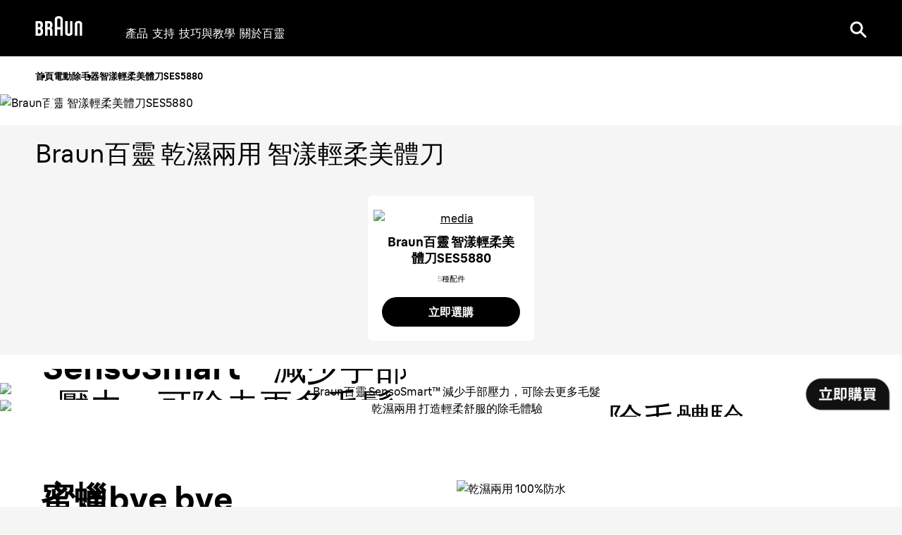

--- FILE ---
content_type: text/html; charset=utf-8
request_url: https://www.braun.tw/zh-tw/female-hair-removal/epilators/silk-epil-5-wet-and-dry
body_size: 29451
content:
<!DOCTYPE html><html lang="zh-TW"><head><meta charSet="utf-8"/><meta name="MobileOptimized" content="width"/><meta name="HandheldFriendly" content="true"/><meta name="viewport" content="width=device-width, initial-scale=1.0, maximum-scale=5"/><meta property="og:type" content="website"/><link rel="icon" type="image/x-icon" href="/zh-tw/icons/favicons/favicon.ico" sizes="16x16"/><meta property="og:url" content="https://www.braun.tw/zh-tw/female-hair-removal/epilators/silk-epil-5-wet-and-dry"/><meta property="og:site_name" content="Braun"/><link rel="preconnect" href="https://images.ctfassets.net" crossorigin="true"/><link rel="dns-prefetch" href="https://www.googletagmanager.com" crossorigin="true"/><link rel="dns-prefetch" href="https://www.google-analytics.com" crossorigin="true"/><link rel="dns-prefetch" href="https://apps.bazaarvoice.com" crossorigin="true"/><link rel="canonical" href="https://www.braun.tw/zh-tw/female-hair-removal/epilators/silk-epil-5-wet-and-dry"/><meta name="robots" content="index,follow"/><title>去除細短毛髮用 Silk-épil 5 美體刀 | Braun TW</title><meta name="description" content="Braun Silk-épil 5 美體刀搭載創新科技，能拔除蜜蠟無法捕捉到的細短毛髮。請上 Braun.com 瞭解更多並在網上購買。"/><meta property="og:title" content="去除細短毛髮用 Silk-épil 5 美體刀 | Braun TW"/><meta property="og:description" content="Braun Silk-épil 5 美體刀搭載創新科技，能拔除蜜蠟無法捕捉到的細短毛髮。請上 Braun.com 瞭解更多並在網上購買。"/><link rel="preload" href="/zh-tw/fonts/BraunLinear-Bold.woff2" as="font" type="font/woff2" crossorigin="anonymous"/><link rel="preload" href="/zh-tw/fonts/BraunLinear-Medium.woff2" as="font" type="font/woff2" crossorigin="anonymous"/><link rel="preload" href="/zh-tw/fonts/BraunLinear-Regular.woff2" as="font" type="font/woff2" crossorigin="anonymous"/><link rel="preload" href="/zh-tw/fonts/BraunLinear-Thin.woff2" as="font" type="font/woff2" crossorigin="anonymous"/><link rel="preload" href="/zh-tw/fonts/glyphicons-halflings-regular.woff2" as="font" type="font/woff2" crossorigin="anonymous"/><script type="application/ld+json">{"@context":"http://schema.org","@type":"WebSite","url":"https://www.braun.tw/zh-tw/female-hair-removal/epilators/silk-epil-5-wet-and-dry","headline":"去除細短毛髮用 Silk-épil 5 美體刀 | Braun TW","description":"Braun Silk-épil 5 美體刀搭載創新科技，能拔除蜜蠟無法捕捉到的細短毛髮。請上 Braun.com 瞭解更多並在網上購買。","potentialAction":{"@type":"SearchAction","target":"https://www.braun.tw/zh-tw/search?q={term}","query-input":"required name=term"}}</script><script type="application/ld+json">{"@context":"http://schema.org","@type":"BreadcrumbList","itemListElement":[{"@type":"ListItem","position":1,"item":{"@id":"https://www.braun.tw/zh-tw/","name":"首頁"}},{"@type":"ListItem","position":2,"item":{"@id":"https://www.braun.tw/zh-tw/female-hair-removal/epilators","name":"電動除毛器"}},{"@type":"ListItem","position":3,"item":{"@id":"https://www.braun.tw/zh-tw/female-hair-removal/epilators/silk-epil-5-wet-and-dry","name":"智漾輕柔美體刀SES5880"}}]}</script><script type="application/ld+json">{
               "@context": "https://schema.org",
               "@type": "Corporation",
                "name": "Braun TW", 
                "url": "https://www.braun.tw/zh-tw",   
                "logo": "https://www.braun.tw/zh-tw/icons/favicons/favicon.ico",  
               "contactPoint": {  
                  "@type": "ContactPoint",  
                  "telephone": "08007837010",  
                  "contactType": "customer service"  
               },  
                "sameAs": [  
                   "https://www.facebook.com/braun",  
                   "https://twitter.com/Braun",  
                   "https://www.instagram.com/braun_global/",  
                   "https://www.youtube.com/user/braun"  
                ]  
            }</script><script>window.addEventListener('load', () => { const hash = window.location.hash;const el = hash && document.querySelector(hash);el && el.scrollIntoView({ behavior: 'smooth' }); });</script><link rel="preload" as="image" href="https://images.ctfassets.net/5ckbhgvgkoz1/6ydFr6vAty8IG08Ueg0woQ/5008eda69102acb055ce1e6af8a34930/psp-fehr-silk-epil-5-wet-and-dry-stage-sp-tw.jpg?fm=avif&amp;w=767"/><link rel="preload" as="image" href="https://images.ctfassets.net/5ckbhgvgkoz1/25N80rwMK0EOIYCwSs0mAS/d044e3b87eb58a96ed06e041c0df42fc/braun_teaser_epilators.jpg?fm=avif&amp;w=768"/><meta name="next-head-count" content="29"/><link rel="preload" href="/zh-tw/_next/static/css/a1fc8e26aebe082e.css" as="style"/><link rel="stylesheet" href="/zh-tw/_next/static/css/a1fc8e26aebe082e.css" data-n-g=""/><link rel="preload" href="/zh-tw/_next/static/css/14b4da71d8c1aa8d.css" as="style"/><link rel="stylesheet" href="/zh-tw/_next/static/css/14b4da71d8c1aa8d.css" data-n-p=""/><link rel="preload" href="/zh-tw/_next/static/css/ed868fff67b20ad5.css" as="style"/><link rel="stylesheet" href="/zh-tw/_next/static/css/ed868fff67b20ad5.css"/><link rel="preload" href="/zh-tw/_next/static/css/f559ac6fb0b4e1c5.css" as="style"/><link rel="stylesheet" href="/zh-tw/_next/static/css/f559ac6fb0b4e1c5.css"/><link rel="preload" href="/zh-tw/_next/static/css/29797cc5598c548e.css" as="style"/><link rel="stylesheet" href="/zh-tw/_next/static/css/29797cc5598c548e.css"/><link rel="preload" href="/zh-tw/_next/static/css/1be7a7c1ec26615f.css" as="style"/><link rel="stylesheet" href="/zh-tw/_next/static/css/1be7a7c1ec26615f.css"/><link rel="preload" href="/zh-tw/_next/static/css/666a13eca2304418.css" as="style"/><link rel="stylesheet" href="/zh-tw/_next/static/css/666a13eca2304418.css"/><link rel="preload" href="/zh-tw/_next/static/css/48385ed0a63477f4.css" as="style"/><link rel="stylesheet" href="/zh-tw/_next/static/css/48385ed0a63477f4.css"/><link rel="preload" href="/zh-tw/_next/static/css/2d8793a80c5fecfe.css" as="style"/><link rel="stylesheet" href="/zh-tw/_next/static/css/2d8793a80c5fecfe.css"/><link rel="preload" href="/zh-tw/_next/static/css/ecc5f9869bb7bbad.css" as="style"/><link rel="stylesheet" href="/zh-tw/_next/static/css/ecc5f9869bb7bbad.css"/><link rel="preload" href="/zh-tw/_next/static/css/159a7f72f13d054a.css" as="style"/><link rel="stylesheet" href="/zh-tw/_next/static/css/159a7f72f13d054a.css"/><link rel="preload" href="/zh-tw/_next/static/css/f1c5f54c1b56f915.css" as="style"/><link rel="stylesheet" href="/zh-tw/_next/static/css/f1c5f54c1b56f915.css"/><link rel="preload" href="/zh-tw/_next/static/css/1462058bd9f71fea.css" as="style"/><link rel="stylesheet" href="/zh-tw/_next/static/css/1462058bd9f71fea.css"/><link rel="preload" href="/zh-tw/_next/static/css/7702babfacd048d7.css" as="style"/><link rel="stylesheet" href="/zh-tw/_next/static/css/7702babfacd048d7.css"/><link rel="preload" href="/zh-tw/_next/static/css/4f524d0bf89dee50.css" as="style"/><link rel="stylesheet" href="/zh-tw/_next/static/css/4f524d0bf89dee50.css"/><link rel="preload" href="/zh-tw/_next/static/css/3cf0d9f3202ae297.css" as="style"/><link rel="stylesheet" href="/zh-tw/_next/static/css/3cf0d9f3202ae297.css"/><link rel="preload" href="/zh-tw/_next/static/css/6cb2dd63a4abb022.css" as="style"/><link rel="stylesheet" href="/zh-tw/_next/static/css/6cb2dd63a4abb022.css"/><link rel="preload" href="/zh-tw/_next/static/css/16e93451d6a0dab0.css" as="style"/><link rel="stylesheet" href="/zh-tw/_next/static/css/16e93451d6a0dab0.css"/><link rel="preload" href="/zh-tw/_next/static/css/90ed25405edde2ac.css" as="style"/><link rel="stylesheet" href="/zh-tw/_next/static/css/90ed25405edde2ac.css"/><link rel="preload" href="/zh-tw/_next/static/css/38d7d983b34d3312.css" as="style"/><link rel="stylesheet" href="/zh-tw/_next/static/css/38d7d983b34d3312.css"/><link rel="preload" href="/zh-tw/_next/static/css/c096360f15f82663.css" as="style"/><link rel="stylesheet" href="/zh-tw/_next/static/css/c096360f15f82663.css"/><noscript data-n-css=""></noscript><script defer="" nomodule="" src="/zh-tw/_next/static/chunks/polyfills-42372ed130431b0a.js"></script><script defer="" src="/zh-tw/_next/static/chunks/41664-97c71784feb2e6c8.js"></script><script defer="" src="/zh-tw/_next/static/chunks/85848-e6f90f4cd31f1159.js"></script><script defer="" src="/zh-tw/_next/static/chunks/46213-a25ae920238a57ee.js"></script><script defer="" src="/zh-tw/_next/static/chunks/51517.805cd70068e92e40.js"></script><script defer="" src="/zh-tw/_next/static/chunks/10975.1b917b53e3fd0030.js"></script><script defer="" src="/zh-tw/_next/static/chunks/30333.061aad94cc6dbc70.js"></script><script defer="" src="/zh-tw/_next/static/chunks/85518-e3186ab25f446b15.js"></script><script defer="" src="/zh-tw/_next/static/chunks/72679-100bd2a50e812ec6.js"></script><script defer="" src="/zh-tw/_next/static/chunks/78791.36a84d4f5ef27b2e.js"></script><script defer="" src="/zh-tw/_next/static/chunks/88714.45dd1c864141e3e8.js"></script><script defer="" src="/zh-tw/_next/static/chunks/21039.86a32c96cda0ef34.js"></script><script defer="" src="/zh-tw/_next/static/chunks/70064.01dd32a2f6e850c7.js"></script><script defer="" src="/zh-tw/_next/static/chunks/15680-52be975597c0cb80.js"></script><script defer="" src="/zh-tw/_next/static/chunks/7202.52c36bef2ea0bc14.js"></script><script defer="" src="/zh-tw/_next/static/chunks/87066-d7b3a99002ef2ee4.js"></script><script defer="" src="/zh-tw/_next/static/chunks/32898.109bf141f3074d79.js"></script><script defer="" src="/zh-tw/_next/static/chunks/11373.0d31d9aff3678bc6.js"></script><script defer="" src="/zh-tw/_next/static/chunks/25526.84011f8b75533dea.js"></script><script defer="" src="/zh-tw/_next/static/chunks/40598.1b2f2d9cf5348ba2.js"></script><script defer="" src="/zh-tw/_next/static/chunks/1852.59ddf2ca914753ab.js"></script><script defer="" src="/zh-tw/_next/static/chunks/60219-78f55967629fe490.js"></script><script defer="" src="/zh-tw/_next/static/chunks/32191-46aea5d4ac34b421.js"></script><script defer="" src="/zh-tw/_next/static/chunks/31082.f711baef7ae90d0e.js"></script><script defer="" src="/zh-tw/_next/static/chunks/72497.e8816f7d7aac0a48.js"></script><script defer="" src="/zh-tw/_next/static/chunks/24229.7867097fb1329e33.js"></script><script defer="" src="/zh-tw/_next/static/chunks/58420.8213be93664b31a6.js"></script><script defer="" src="/zh-tw/_next/static/chunks/20458.1d5618068090d774.js"></script><script defer="" src="/zh-tw/_next/static/chunks/47018.b9732380a23035b3.js"></script><script defer="" src="/zh-tw/_next/static/chunks/17931.3b9786b6b1bdba91.js"></script><script defer="" src="/zh-tw/_next/static/chunks/29758.6f333c5bef08941e.js"></script><script defer="" src="/zh-tw/_next/static/chunks/95199.54e9ed07158ae71e.js"></script><script defer="" src="/zh-tw/_next/static/chunks/62263.a21d02d9bbbb59a4.js"></script><script defer="" src="/zh-tw/_next/static/chunks/89755-24ad5459fcdc9d8f.js"></script><script defer="" src="/zh-tw/_next/static/chunks/10415.70792203587be10c.js"></script><script defer="" src="/zh-tw/_next/static/chunks/48879.601b3b4a4795ff3e.js"></script><script defer="" src="/zh-tw/_next/static/chunks/62789.a0353dc48405a92d.js"></script><script defer="" src="/zh-tw/_next/static/chunks/93874.52034be11c307867.js"></script><script defer="" src="/zh-tw/_next/static/chunks/53790.ee8fcd09327c7dd0.js"></script><script src="/zh-tw/_next/static/chunks/webpack-1357b9bf4c5e0750.js" defer=""></script><script src="/zh-tw/_next/static/chunks/framework-22c76c6e1a554a8b.js" defer=""></script><script src="/zh-tw/_next/static/chunks/main-f7653e02e1c4f695.js" defer=""></script><script src="/zh-tw/_next/static/chunks/pages/_app-f82c01fdc6cc7e81.js" defer=""></script><script src="/zh-tw/_next/static/chunks/fec483df-27cb3e7abff629ad.js" defer=""></script><script src="/zh-tw/_next/static/chunks/56817-47adba2cbceb0017.js" defer=""></script><script src="/zh-tw/_next/static/chunks/76712-817722b6ca112dd3.js" defer=""></script><script src="/zh-tw/_next/static/chunks/75476-22354abf22e35554.js" defer=""></script><script src="/zh-tw/_next/static/chunks/46796-d0471446edfca075.js" defer=""></script><script src="/zh-tw/_next/static/chunks/pages/%5B...id%5D-523482e67f482a1e.js" defer=""></script><script src="/zh-tw/_next/static/5euaqoc0rcI8bfpWNHpCD/_buildManifest.js" defer=""></script><script src="/zh-tw/_next/static/5euaqoc0rcI8bfpWNHpCD/_ssgManifest.js" defer=""></script><style id="__jsx-40d0f7571310827f">svg.jsx-40d0f7571310827f{-webkit-transition:.5s;-moz-transition:.5s;-o-transition:.5s;transition:.5s}</style><style id="__jsx-3721249105">.styles_menuIcon__1lISG.jsx-3721249105{--buger-color:#ffffff}</style><style id="__jsx-1894772851">@media(max-width:767px){.styles_roundedBanner__WtFe1.jsx-1894772851 .styles_bannerContent__6HwMJ.jsx-1894772851{background-color:undefined}.styles_bannerWrapper__diKs0.styles_roundedBanner__WtFe1.jsx-1894772851{background-color:undefined}}</style><style id="__jsx-3117447044">.slider[type="range"].jsx-3117447044::-webkit-slider-thumb{background:#000000;width:Infinity%}.slider[type="range"].jsx-3117447044::-moz-range-thumb{background:#000000;width:Infinity%}.slider[type="range"].jsx-3117447044::-ms-thumb{background:#000000;width:Infinity%}.slider[type="range"].jsx-3117447044::-webkit-slider-runnable-track{background:#e6e6e6}.slider[type="range"].jsx-3117447044::-moz-range-track{background:#e6e6e6}.slider[type="range"].jsx-3117447044:focus::-webkit-slider-runnable-track{background:#e6e6e6}.slider[type="range"].jsx-3117447044::-ms-fill-lower{background:#e6e6e6}.slider[type="range"].jsx-3117447044:focus::-ms-fill-lower{background:#e6e6e6}.slider[type="range"].jsx-3117447044::-ms-fill-upper{background:#e6e6e6}.slider[type="range"].jsx-3117447044:focus::-ms-fill-upper{background:#e6e6e6}.Kilimanjaro.jsx-3117447044 .arrow-wrapper.jsx-3117447044{display:none!important}.Kilimanjaro.jsx-3117447044 .range-wrapper.jsx-3117447044{width:100%}.Kilimanjaro.jsx-3117447044 .slider[type="range"].jsx-3117447044::-webkit-slider-thumb{background:white}.Kilimanjaro.jsx-3117447044 .slider[type="range"].jsx-3117447044::-webkit-slider-runnable-track{background:rgba(150,150,150,.2)}</style><style id="__jsx-393914218">.category .slick-next:before,.category .slick-prev:before{width:48px;height:48px;position:absolute;background-color:var(--color-primary);-webkit-border-radius:50%;-moz-border-radius:50%;border-radius:50%;padding:5px;display:-webkit-box;display:-webkit-flex;display:-moz-box;display:-ms-flexbox;display:flex;-webkit-box-pack:center;-webkit-justify-content:center;-moz-box-pack:center;-ms-flex-pack:center;justify-content:center;-webkit-box-align:center;-webkit-align-items:center;-moz-box-align:center;-ms-flex-align:center;align-items:center;-webkit-transition:.2s;-moz-transition:.2s;-o-transition:.2s;transition:.2s;bottom:50%;right:0;rotate:90deg;background-image:url("../icons/arrow.svg");content:"";background-repeat:no-repeat;background-position:center}.category .slick-next{top:22%;display:block}.category .columnCard .title *{font-size:14px}.category .slick-prev{top:34%}}
:global(.slick-prev) {z-index:4;display:block}.slick-next{display:block}.category .slick-disabled{opacity:0!important}.styles_carousel__aftXD .slick-slide+.slick-slide{margin-left:20px}.styles_carousel__aftXD .slick-track{display:-webkit-box;display:-webkit-flex;display:-moz-box;display:-ms-flexbox;display:flex}.styles_carousel__aftXD .slick-list{display:-webkit-box;display:-webkit-flex;display:-moz-box;display:-ms-flexbox;display:flex;overflow:visible}.styles_carousel__aftXD .slick-slide>div,.styles_carousel__aftXD .slick-slide>div>div,.styles_carousel__aftXD .slick-slide .slideIn{height:100%}.styles_carousel__aftXD .slick-prev{-webkit-transform:rotate(90deg);-moz-transform:rotate(90deg);-ms-transform:rotate(90deg);-o-transform:rotate(90deg);transform:rotate(90deg);left:2.5%}.styles_carousel__aftXD .slick-next{-webkit-transform:rotate(-90deg);-moz-transform:rotate(-90deg);-ms-transform:rotate(-90deg);-o-transform:rotate(-90deg);transform:rotate(-90deg);right:2.5%}.styles_carousel__aftXD .slick-dotted.slick-slider{margin-bottom:30px}.styles_carousel__aftXD .slick-dots{position:static;display:block;width:100%;padding:0;margin:0;list-style:none;text-align:center}.styles_carousel__aftXD .slick-dots li{position:relative;display:inline-block;width:20px;height:20px;margin:0 5px;padding:0;cursor:pointer}.styles_carousel__aftXD .slick-dots li button{font-size:0;line-height:0;display:block;width:20px;height:20px;padding:0;cursor:pointer;color:transparent;border:0;outline:none;background:transparent}.styles_carousel__aftXD .slick-dots li button:hover,.styles_carousel__aftXD .slick-dots li button:focus{outline:none}.styles_carousel__aftXD .slick-dots li button:hover:before,.styles_carousel__aftXD .slick-dots li button:focus:before{opacity:1}.styles_carousel__aftXD .slick-dots li button:before{font-family:sans-serif;font-size:40px;color:black;line-height:20px;position:absolute;top:0;left:0;width:20px;height:20px;content:"•";text-align:center;opacity:.25;color:black;-webkit-font-smoothing:antialiased;-moz-osx-font-smoothing:grayscale}.styles_carousel__aftXD .slick-dots li.slick-active button:before{opacity:.75;color:black}.styles_carousel__aftXD .slick-dots li.slick-active button:before{color:#ffd635}</style><style id="__jsx-1954987082">.styles_footer__D62n0.jsx-1954987082{background-color:#f5f5f5;color:#5b5b5b}.styles_footer__D62n0 a:link,.styles_footer__D62n0 a:visited{color:#707070}.styles_footer__D62n0 a:hover,.styles_footer__D62n0 a:active{color:#000000}.styles_slogan__2TKeO.jsx-1954987082{color:#000000}.styles_footer__D62n0 .styles_lvl1Item__EQcOy a,.styles_footer__D62n0 .styles_lvl1Item__EQcOy span{color:#000000}.styles_copyright__eLvzX.jsx-1954987082{color:#000000}</style><style id="__jsx-3306908629">@font-face{font-family:"BraunLinearBold";src:url("/zh-tw/fonts/BraunLinear-Bold.eot");src:url("/zh-tw/fonts/BraunLinear-Bold.eot?#iefix")format("embedded-opentype"),url("/zh-tw/fonts/BraunLinear-Bold.woff2")format("woff2"),url("/zh-tw/fonts/BraunLinear-Bold.woff")format("woff"),url("/zh-tw/fonts/BraunLinear-Bold.ttf")format("truetype"),url("/zh-tw/fonts/BraunLinear-Bold.svg#BraunLinear-Bold")format("svg");font-weight:normal;font-style:normal;font-display:optional}@font-face{font-family:"BraunLinearMedium";src:url("/zh-tw/fonts/BraunLinear-Medium.eot");src:url("/zh-tw/fonts/BraunLinear-Medium.eot?#iefix")format("embedded-opentype"),url("/zh-tw/fonts/BraunLinear-Medium.woff2")format("woff2"),url("/zh-tw/fonts/BraunLinear-Medium.woff")format("woff"),url("/zh-tw/fonts/BraunLinear-Medium.ttf")format("truetype"),url("/zh-tw/fonts/BraunLinear-Mediumsvg#BraunLinear-Medium")format("svg");font-weight:normal;font-style:normal;font-display:optional}@font-face{font-family:"BraunLinearRegular";src:url("/zh-tw/fonts/BraunLinear-Regular.eot");src:url("/zh-tw/fonts/BraunLinear-Regular.eot?#iefix")format("embedded-opentype"),url("/zh-tw/fonts/BraunLinear-Regular.woff2")format("woff2"),url("/zh-tw/fonts/BraunLinear-Regular.woff")format("woff"),url("/zh-tw/fonts/BraunLinear-Regular.ttf")format("truetype"),url("/zh-tw/fonts/BraunLinear-Regular.svg#BraunLinear-Regular")format("svg");font-weight:normal;font-style:normal;font-display:optional}@font-face{font-family:"BraunLinearLight";src:url("/zh-tw/fonts/BraunLinear-Light.eot");src:url("/zh-tw/fonts/BraunLinear-Light.eot?#iefix")format("embedded-opentype"),url("/zh-tw/fonts/BraunLinear-Light.woff2")format("woff2"),url("/zh-tw/fonts/BraunLinear-Light.woff")format("woff"),url("/zh-tw/fonts/BraunLinear-Light.ttf")format("truetype"),url("/zh-tw/fonts/BraunLinear-Light.svg#BraunLinear-Light")format("svg");font-weight:normal;font-style:normal;font-display:optional}@font-face{font-family:"BraunLinear";src:url("/zh-tw/fonts/BraunLinear-Thin.eot");src:url("/zh-tw/fonts/BraunLinear-Thin.eot?#iefix")format("embedded-opentype"),url("/zh-tw/fonts/BraunLinear-Thin.woff2")format("woff2"),url("/zh-tw/fonts/BraunLinear-Thin.woff")format("woff"),url("/zh-tw/fonts/BraunLinear-Thin.ttf")format("truetype"),url("/zh-tw/fonts/BraunLinear-Thin.svg#BraunLinear-Thin")format("svg");font-weight:normal;font-style:normal;font-display:optional}@font-face{font-family:"Glyphicons Halflings";src:url("/zh-tw/fonts/glyphicons-halflings-regular.eot");src:url("/zh-tw/fonts/glyphicons-halflings-regular.eot?#iefix")format("embedded-opentype"),url("/zh-tw/fonts/glyphicons-halflings-regular.woff2")format("woff2"),url("/zh-tw/fonts/glyphicons-halflings-regular.woff")format("woff"),url("/zh-tw/fonts/glyphicons-halflings-regular.ttf")format("truetype"),url("/zh-tw/fonts/glyphicons-halflings-regular.svg#glyphicons_halflingsregular")format("svg");font-display:optional}@font-face{font-family:"Braun Linear";src:url("/zh-tw/fonts/BraunLinear-Bold.eot");src:url("/zh-tw/fonts/BraunLinear-Bold.eot?#iefix")format("embedded-opentype"),url("/zh-tw/fonts/BraunLinear-Bold.woff2")format("woff2"),url("/zh-tw/fonts/BraunLinear-Bold.woff")format("woff"),url("/zh-tw/fonts/BraunLinear-Bold.ttf")format("truetype"),url("/zh-tw/fonts/BraunLinear-Bold.svg#BraunLinear-Bold")format("svg");font-weight:700;font-style:normal;font-display:optional}@font-face{font-family:"Braun Linear";src:url("/zh-tw/fonts/BraunLinear-Medium.eot");src:url("/zh-tw/fonts/BraunLinear-Medium.eot?#iefix")format("embedded-opentype"),url("/zh-tw/fonts/BraunLinear-Medium.woff2")format("woff2"),url("/zh-tw/fonts/BraunLinear-Medium.woff")format("woff"),url("/zh-tw/fonts/BraunLinear-Medium.ttf")format("truetype"),url("/zh-tw/fonts/BraunLinear-Mediumsvg#BraunLinear-Medium")format("svg");font-weight:500;font-style:normal;font-display:optional}@font-face{font-family:"Braun Linear";src:url("/zh-tw/fonts/BraunLinear-Regular.eot");src:url("/zh-tw/fonts/BraunLinear-Regular.eot?#iefix")format("embedded-opentype"),url("/zh-tw/fonts/BraunLinear-Regular.woff2")format("woff2"),url("/zh-tw/fonts/BraunLinear-Regular.woff")format("woff"),url("/zh-tw/fonts/BraunLinear-Regular.ttf")format("truetype"),url("/zh-tw/fonts/BraunLinear-Regular.svg#BraunLinear-Regular")format("svg");font-weight:400;font-style:normal;font-display:optional}@font-face{font-family:"Braun Linear";src:url("/zh-tw/fonts/BraunLinear-Light.eot");src:url("/zh-tw/fonts/BraunLinear-Light.eot?#iefix")format("embedded-opentype"),url("/zh-tw/fonts/BraunLinear-Light.woff2")format("woff2"),url("/zh-tw/fonts/BraunLinear-Light.woff")format("woff"),url("/zh-tw/fonts/BraunLinear-Light.ttf")format("truetype"),url("/zh-tw/fonts/BraunLinear-Light.svg#BraunLinear-Light")format("svg");font-weight:300;font-style:normal;font-display:optional}</style></head><body id="main-body" class="default "><div id="user-menu-modal-container"></div><div id="__next"><div class=" "><div class="styles_headerContainer__UYWAT undefined  null" id="header-container"><div class="styles_skipToContentWrapper__Wbj_e"><a class="styles_skipToContentLink__9ZmrJ" href="#main">Skip to content</a></div><div class="styles_headerHeadRoom__1rh5A headroom-wrapper"><div style="position:relative;top:0;left:0;right:0;z-index:1;-webkit-transform:translate3D(0, 0, 0);-ms-transform:translate3D(0, 0, 0);transform:translate3D(0, 0, 0)" class="headroom headroom--unfixed"><header class="styles_headerWrapper__lmjOn
          styles_withGradient__7RS6i
          styles_bgSolid__4_MdP
          undefined"><div class="styles_headerInnerContainer__XUoJA "><div class="styles_leftSide__3aHOF"><a title="Braun" name="Braun" target="_self" class="styles_logoWrapper__xW8jU" aria-label="Braun Logo" data-action-detail="/" href="/zh-tw"><span><svg aria-label="Braun Logo" viewBox="0 0 86 36" style="fill:#ffffff" class="jsx-40d0f7571310827f"><g id="layer1" transform="matrix(0.45094353,0,0,0.45094353,357.14835,54.396579)" class="jsx-40d0f7571310827f"><g id="g2414" transform="translate(35.43305,35.421298)" class="jsx-40d0f7571310827f"><path id="path7" d="M-811.06-85.95c-2.56,0-5.45,0-5.45,0v-16.78c0,0,2.8,0,5.45,0c3.73,0,5.46,2.78,5.46,7.77 C-805.6-88.12-807.67-85.95-811.06-85.95 M-816.51-127.06c0,0,2.75,0,5.32,0c2.74,0,4.96,2.02,4.96,7.58 c0,5.62-2.57,7.57-4.96,7.57c-2.65,0-5.32,0-5.32,0V-127.06z M-801.97-107.95V-108c2.16-1.52,5.61-4.12,5.61-12.5 c0-10.83-5.65-15.73-13.28-15.73c-2.59,0-16.67,0-16.67,0v59.46c0,0,9.29,0,16.58,0c9.4,0,13.97-6.97,13.97-17.34 C-795.75-103.81-799.55-106.48-801.97-107.95L-801.97-107.95z" class="jsx-40d0f7571310827f"></path><path id="path9" d="M-777.73-127.06c0,0,2.75,0,5.32,0c2.74,0,4.96,2.02,4.96,7.58c0,5.62-2.56,7.57-4.96,7.57 c-2.65,0-5.32,0-5.32,0V-127.06 M-757.76-96.68c0-7.41-2.3-9.49-5.43-11.28V-108c2.16-1.52,5.58-4.12,5.58-12.5 c0-10.83-5.62-15.73-13.25-15.73c-2.59,0-16.67,0-16.67,0v59.46h9.79l0.01-25.94c0,0,2.66,0,5.31,0c2.79,0,4.78,2.32,4.78,7.57 v18.37h9.87L-757.76-96.68L-757.76-96.68z" class="jsx-40d0f7571310827f"></path><path id="path11" d="M-738.66-141.61c0-4.47,4.1-5.05,6.37-5.05c2.27,0,6.36,0.57,6.36,5.05l0,29.69h-12.73L-738.66-141.61 M-732.29-156.05c-4.14,0-16.16,0.94-16.16,12.96v66.32h9.8v-25.95h12.72l0,25.94h9.8v-66.31 C-716.13-155.13-728.16-156.05-732.29-156.05L-732.29-156.05z" class="jsx-40d0f7571310827f"></path><path id="path13" d="M-686.79-136.25v46.81c0,2.38-1.97,3.97-4.9,3.97c-2.94,0-4.87-1.59-4.87-3.97l-0.01-46.81l-9.79,0.01 l0,48.36c0,9.21,9.47,11.66,14.69,11.66c5.17,0,14.68-2.47,14.68-11.67v-48.36H-686.79" class="jsx-40d0f7571310827f"></path><path id="path15" d="M-647.65-76.79l0-46.79c0-2.38-1.97-3.97-4.89-3.97c-2.94,0-4.88,1.6-4.88,3.97l0,46.79l-9.8,0.01v-48.36 c0-9.21,9.47-11.66,14.69-11.66c5.17,0,14.68,2.47,14.68,11.67v48.34L-647.65-76.79" class="jsx-40d0f7571310827f"></path></g></g></svg></span></a><nav aria-label="main-navigation" class="styles_navigationLinks__TrGt9"><ul><li style="color:#ffffff" class="styles_navigationItem__vi8jz "><button class="styles_itemButton__4AyKs" aria-controls="dropdownMenu" aria-expanded="false" tabindex="0" aria-haspopup="true" aria-label="產品">產品</button></li><li style="color:#ffffff" class="styles_navigationItem__vi8jz "><a title="支持" name="支持" class="" aria-label="支持" data-action-detail="https://service.braun.com/tw/tw" target="_self" href="/zh-tw/service"><span>支持</span></a></li><li style="color:#ffffff" class="styles_navigationItem__vi8jz "><button class="styles_itemButton__4AyKs" aria-controls="dropdownMenu" aria-expanded="false" tabindex="0" aria-haspopup="true" aria-label="技巧與教學">技巧與教學</button></li><li style="color:#ffffff" class="styles_navigationItem__vi8jz "><a title="關於百靈" name="關於百靈" target="_self" class="" aria-label="關於百靈" data-action-detail="關於百靈" href="/zh-tw/design-and-craftsmanship"><span>關於百靈</span></a></li></ul></nav></div><div class="styles_actionLinks__4Hf_1"><div class="styles_btnWrapper__xrwSp" role="search"><button aria-label="Search" aria-pressed="false" class="button-reset styles_searchIcon__JQdVz" name="search"><svg width="24px" height="24px" viewBox="0 0 24 24" version="1.1" xmlns="http://www.w3.org/2000/svg"><title>UI/Icon/Search</title><g id="UI/Icon/Search" stroke="none" stroke-width="1" fill="none" fill-rule="evenodd"><path d="M9.5,0.5 C14.4705627,0.5 18.5,4.52943725 18.5,9.5 C18.5,11.443584 17.883916,13.2432739 16.8363832,14.7144345 L18.0705377,15.9492173 C18.8455875,16.7242672 19.4697536,17.3484332 19.9806834,17.859363 L20.3049406,18.1836203 C20.5618638,18.4405435 20.7864197,18.6650993 20.9850635,18.8637432 L21.7592958,19.6379754 C21.7995485,19.6782281 21.838359,19.7170386 21.8759072,19.7545868 L22.205571,20.0842506 C22.2924615,20.1711412 22.3740836,20.2527633 22.4542922,20.3329719 L22.5501108,20.4287905 L22.6219748,20.5006544 L23.0606602,20.9393398 C23.6464466,21.5251263 23.6464466,22.4748737 23.0606602,23.0606602 C22.4748737,23.6464466 21.5251263,23.6464466 20.9393398,23.0606602 L20.5732123,22.6945326 C20.5244703,22.6457906 20.4766073,22.5979276 20.4287905,22.5501108 L20.3329719,22.4542922 L20.211117,22.3324373 L19.8636242,21.9849446 C19.7932175,21.9145378 19.7184808,21.8398012 19.6379754,21.7592958 L18.8637432,20.9850635 C18.6650993,20.7864197 18.4405435,20.5618638 18.1836203,20.3049406 L17.859363,19.9806834 C17.4052032,19.5265235 16.8615728,18.9828931 16.2020306,18.323351 L14.7144345,16.8363832 C13.2432739,17.883916 11.443584,18.5 9.5,18.5 C4.52943725,18.5 0.5,14.4705627 0.5,9.5 C0.5,4.52943725 4.52943725,0.5 9.5,0.5 Z M9.5,3.5 C6.1862915,3.5 3.5,6.1862915 3.5,9.5 C3.5,12.8137085 6.1862915,15.5 9.5,15.5 C12.8137085,15.5 15.5,12.8137085 15.5,9.5 C15.5,6.1862915 12.8137085,3.5 9.5,3.5 Z" id="Combined-Shape" fill="#ffffff" fill-rule="nonzero"></path></g></svg></button></div><div class="styles_burgerMenu__rMWws"><button aria-label="Menu" class="jsx-3721249105 button-reset styles_menuIcon__1lISG "></button></div></div></div></header></div></div></div><div class="container-fluid styles_container__glxoX hasBackground white wide-bg" role="navigation" aria-label="Breadcrumb"><div class="row"><div class="col-12"><ul class="styles_breadcrumbList__HgfBF  undefined"><li><a class="styles_breadcrumbListItem__SG0QC  breadcrumbListItem event_internal_link" data-action-detail="首頁" title="首頁" href="/zh-tw">首頁</a></li><li><a class="styles_breadcrumbListItem__SG0QC  breadcrumbListItem event_internal_link" data-action-detail="電動除毛器" title="電動除毛器" href="/zh-tw/female-hair-removal/epilators">電動除毛器</a></li><li><a class="styles_breadcrumbListItem__SG0QC styles_disabled__RZKk7 breadcrumbListItem event_internal_link" data-action-detail="智漾輕柔美體刀SES5880" title="智漾輕柔美體刀SES5880" href="/zh-tw/female-hair-removal/epilators/silk-epil-5-wet-and-dry">智漾輕柔美體刀SES5880</a></li></ul></div></div></div><main id="main" class="page-wrapper hasBackground white "><section class="spacingSmall "><div class="container-fluid"><div class="row"><div class="col-12"><div class="jsx-1894772851 styles_bannerWrapper__diKs0 styles_posMiddleLeft__XEzNz  undefined bannerWrapper  default-banner undefined undefined"><div class="jsx-1894772851 styles_bannerContent__6HwMJ  colorWhite text-left bannerContent"><div class="jsx-1894772851 "></div><h1><b>Braun百靈 智漾輕柔美體刀</b></h1><p>乾濕兩用 長達4週極淨柔滑肌</p><div class="jsx-1894772851 "></div></div><div class="jsx-1894772851 "><div class="imageWrapper styles_imageWrapper__uKqV_  event_image_click" data-action-detail="https://images.ctfassets.net/5ckbhgvgkoz1/udqDUPKbT2e0ICgg2oSkQ/6c058936baed628c3acd7dacfc12577f/psp-fehr-silk-epil-5-wet-and-dry-stage-dt-tw.jpg?fm=avif&amp;w=1920"><picture><source media="(max-width: 767px)" srcSet="https://images.ctfassets.net/5ckbhgvgkoz1/6ydFr6vAty8IG08Ueg0woQ/5008eda69102acb055ce1e6af8a34930/psp-fehr-silk-epil-5-wet-and-dry-stage-sp-tw.jpg?fm=avif&amp;w=767"/><source media="(max-width: 1023px)" srcSet="https://images.ctfassets.net/5ckbhgvgkoz1/5JGA7MMlBS2G4UIeyWa4o0/6aade92bfc2f69c76cf7250f840067c9/psp-fehr-silk-epil-5-wet-and-dry-stage-sp-tw.jpg?fm=avif&amp;w=1024"/><source media="(min-width: 1200px)" srcSet="https://images.ctfassets.net/5ckbhgvgkoz1/udqDUPKbT2e0ICgg2oSkQ/6c058936baed628c3acd7dacfc12577f/psp-fehr-silk-epil-5-wet-and-dry-stage-dt-tw.jpg?fm=avif&amp;w=1920"/><img alt="Braun百靈 智漾輕柔美體刀SES5880" class="styles_image__kDvAe" src="https://images.ctfassets.net/5ckbhgvgkoz1/udqDUPKbT2e0ICgg2oSkQ/6c058936baed628c3acd7dacfc12577f/psp-fehr-silk-epil-5-wet-and-dry-stage-dt-tw.jpg?fm=avif&amp;w=1920" title="Braun百靈 智漾輕柔美體刀SES5880" fetchPriority="high"/></picture></div></div></div></div></div></div></section><section class="hasBackground lightGray paddingTopBottomSmall "><div class="container-fluid"><div class="row"><div class="col-12"><div class="container-richText styles_richText__x99ok colorBlack text-left"><h2>Braun百靈 乾濕兩用 智漾輕柔美體刀</h2></div></div></div></div></section><section class="hasBackground lightGray spacingSmall paddingTopBottomSmall "><div class="container-fluid"><div class="row"><div class="col-12"><div class="jsx-393914218 slickCarousel"><div class="jsx-393914218 row"><div class="jsx-393914218 col-12"><div class="slick-slider styles_carousel__aftXD product noSlider styles_noSlider__9kLGP slick-initialized"><div class="slick-list"><div class="slick-track" style="width:20%;left:0%"><div data-index="0" class="slick-slide slick-active slick-current" tabindex="-1" aria-hidden="false" style="outline:none;width:100%"><div><div class="styles_card__KbbrY text-center colorBlack productCard "><div class="styles_alignmentContainer__xMQvP"><div class="d-flex h-100 flex-column justify-content-between"><a class="event_internal_link" data-action-detail="https://www.momoshop.com.tw/category/DgrpCategory.jsp?d_code=2121200024&amp;p_orderType=6&amp;showType=chessboardType" target="_blank" rel="noopener" href="https://www.momoshop.com.tw/category/DgrpCategory.jsp?d_code=2121200024&amp;p_orderType=6&amp;showType=chessboardType"><div class="imageWrapper styles_imageWrapper__uKqV_ styles_imageWrapper__27o5p event_image_click" data-action-detail="https://images.ctfassets.net/5ckbhgvgkoz1/6TOAlYaVvrCHQcb3yD2uHS/d2317550d1908cd0844970f811f8a368/PDP_-_Product_Image_-_shelf-silk-epil-5-5-880-tw.jpg?fm=avif&amp;w=220"><span class="" style="display:inline-block"><span class="styles_picPlaceHolder__D7Z2L">media</span></span></div></a><div class="styles_title__8hn1J"><p><b>Braun百靈 智漾輕柔美體刀SES5880</b></p></div><div class="styles_text__JoPJe"><p>5種配件</p></div></div><div><div><a title="立即選購" name="立即選購" class="button styles_button__slVGb styles_black__DFneP styles_button__iZ_Ui event_internal_link   undefined  " data-action-detail="https://www.momoshop.com.tw/category/DgrpCategory.jsp?d_code=2121200024&amp;p_orderType=6&amp;showType=chessboardType" target="_blank" rel="noopener noreferrer" href="https://www.momoshop.com.tw/category/DgrpCategory.jsp?d_code=2121200024&amp;p_orderType=6&amp;showType=chessboardType">立即選購</a></div></div></div></div></div></div></div></div></div></div></div><div class="jsx-3117447044 row Product styles_sliderControls__ofY4P d-none"><div class="jsx-3117447044 arrow-wrapper col-1 d-none d-lg-flex"><div class="jsx-3117447044 styles_arrow__x_R0B styles_arrowLeft__NZ_D_ "><button disabled="" aria-label="Go to the previous slide" name="Previous slide" data-action-detail="Previous" class="jsx-3117447044 event_button_click"><svg xmlns="http://www.w3.org/2000/svg" width="28" height="20" viewBox="0 0 28 20" class="jsx-3117447044"><g fill="none" fill-rule="evenodd" class="jsx-3117447044"><title class="jsx-3117447044">Arrow Left</title><g fill="#000" fill-rule="nonzero" class="jsx-3117447044"><path d="M18.454.454L28 10l-2.121 2.122-7.425 7.424-2.121-2.122 5.925-5.924H0v-3h22.258l-5.925-5.925L18.454.454z" transform="matrix(-1 0 0 1 28 0)" class="jsx-3117447044"></path></g></g></svg></button></div></div><div class="jsx-3117447044 range-wrapper col-12 col-lg-10 styles_sliderWrapper__Z07Hk"><div class="jsx-3117447044 w-100"><label for="sliderControl_285723fc-1326-4108-9004-da8c263b0bfb" class="jsx-3117447044 hidden-heading">range</label><input max="0" step="1" type="range" aria-valuemin="0" aria-valuemax="0" aria-valuenow="0" aria-label="Adjust the value of the slider" id="sliderControl_285723fc-1326-4108-9004-da8c263b0bfb" class="jsx-3117447044 styles_slider__B2hpP slider" value="0"/><span aria-hidden="true" class="jsx-3117447044 d-none">Slider control</span></div></div><div class="jsx-3117447044 arrow-wrapper col-1 d-none d-lg-flex"><div class="jsx-3117447044 styles_arrow__x_R0B styles_arrowRight__HXcmk  "><button disabled="" aria-label="Go to next slide" data-action-detail="Next" class="jsx-3117447044 event_button_click"><svg xmlns="http://www.w3.org/2000/svg" width="28" height="20" viewBox="0 0 28 20" class="jsx-3117447044"><g fill="none" fill-rule="evenodd" class="jsx-3117447044"><title class="jsx-3117447044">Arrow Right</title><g fill="#000" fill-rule="nonzero" class="jsx-3117447044"><path d="M18.454.454L28 10l-2.121 2.122-7.425 7.424-2.121-2.122 5.925-5.924H0v-3h22.258l-5.925-5.925L18.454.454z" class="jsx-3117447044"></path></g></g></svg></button></div></div></div></div></div></div></div></section><section class="paddingTopSmall textCentered "><div class="container-fluid"><div class="row"><div class="col-12"><div class="jsx-1894772851 styles_bannerWrapper__diKs0 styles_posMiddleLeft__XEzNz  undefined bannerWrapper  default-banner undefined undefined"><div class="jsx-1894772851 styles_bannerContent__6HwMJ  colorBlack text-left bannerContent"><div class="jsx-1894772851 "></div><h2>Braun百靈 <b>SensoSmart™</b> 減少手部壓力，可除去更多毛髮</h2><p>Braun百靈 SensoSmart™ 獨家技術，持續偵測除毛時手部施加的壓力，經以警示燈提醒過度壓力，可高效除去更多毛髮。</p><div class="jsx-1894772851 "></div></div><div class="jsx-1894772851 "><div class="imageWrapper styles_imageWrapper__uKqV_  event_image_click" data-action-detail="https://images.ctfassets.net/5ckbhgvgkoz1/5v0fslRftCAmoYia20QaSq/76715aaee2e9697792ee095ec747a3f2/psp-fehr-silk-epil-5-wet-and-dry-smartsensor-dt-tw.jpg?fm=avif&amp;w=1920"><span class="" style="display:inline-block"><span class="styles_picPlaceHolder__D7Z2L">Braun百靈 SensoSmart™ 減少手部壓力，可除去更多毛髮 </span></span></div></div></div></div></div></div></section><section class="spacingLarge textCentered "><div class="container-fluid"><div class="row"><div class="col-12"><div class="jsx-1894772851 styles_bannerWrapper__diKs0 styles_posMiddleRight__zGZRo  undefined bannerWrapper  default-banner undefined undefined"><div class="jsx-1894772851 styles_bannerContent__6HwMJ  colorBlack text-center bannerContent"><div class="jsx-1894772851 "><div class="imageWrapper styles_imageWrapper__uKqV_  event_image_click" data-action-detail="https://images.ctfassets.net/5ckbhgvgkoz1/4Gi68HNN2EwcSIK4aosGSM/63f4948bdea30ac97635ae57a0917250/braunsilkepil5iconwetdry.png?fm=avif"><span class="" style="display:inline-block"><span class="styles_picPlaceHolder__D7Z2L">wet &amp; dry</span></span></div></div><h2><b>乾濕兩用</b>  <!-- -->打造輕柔舒服的除毛體驗</h2><p>淋浴時使用，可有效舒緩除毛刺激，打造更輕柔的除毛體驗。</p><div class="jsx-1894772851 "></div></div><div class="jsx-1894772851 "><div class="imageWrapper styles_imageWrapper__uKqV_  event_image_click" data-action-detail="https://images.ctfassets.net/5ckbhgvgkoz1/rf75d7mVfqCOioaigEKwu/a665a99ec9866dbf106a06b24ad1e5e1/braunsilkepil5wetdrydesktop.jpg?fm=avif&amp;w=1920"><span class="" style="display:inline-block"><span class="styles_picPlaceHolder__D7Z2L">乾濕兩用 打造輕柔舒服的除毛體驗</span></span></div></div></div></div></div></div></section><section class="spacingSmall "><div class="container-fluid"><div class="row"><div class="col-12"><div class="row row-eq-height Editorial"><div class="col-12 col-md-6 order-md-2 order-2 d-md-flex flex-md-column justify-content-center colorBlack text-left styles_description__tELp7"><div class="styles_title__nwI6L"><h2><b>蜜蠟bye bye</b></h2><h2>超越蜜蠟，更能有效拔除細沙般短毛</h2></div></div><div class="col-12 col-md-6 ph-15 order-md-3 order-3"><span class="d-block" title="internal link" name="internal link"><div class="imageWrapper styles_imageWrapper__uKqV_ undefined  event_image_click" data-action-detail="https://images.ctfassets.net/5ckbhgvgkoz1/7d6SULWFc4y2WamKQMsokU/1cc62b2c1b2a77f2a1552fb56b845d08/braun_silk-epil-5_hair-caught-by-silk-epil-tw.jpg?fm=avif&amp;w=555"><span class="" style="display:inline-block"><span class="styles_picPlaceHolder__D7Z2L">乾濕兩用 100%防水</span></span></div></span></div></div></div></div></div></section><section class="paddingTopSmall "><div class="container-fluid"><div class="row"><div class="col-12"><div><div class="styles_editorial__sSHnL"><div class="imageWrapper styles_imageWrapper__uKqV_  event_image_click" data-action-detail="https://images.ctfassets.net/5ckbhgvgkoz1/3LRXPtzzC0Q0Ck0cI0KYwC/08edd3d0500ba841e658214756b018bb/psp-fehr-silk-epil-5-wet-and-dry-waterproof-dt-tw.jpg?fm=avif&amp;w=1440"><span class="" style="display:inline-block"><span class="styles_picPlaceHolder__D7Z2L">Braun百靈 智漾輕柔美體刀SES5880 細節</span></span></div><div class="styles_elementsContainer__zitGS  row spotlightElements"><div class="styles_outerElement__G31M2 colorBlack text-center outerElement"><div class="styles_element__d55w8"><div class="imageWrapper styles_imageWrapper__uKqV_ styles_elementImage__eN9VX event_image_click" data-action-detail="https://images.ctfassets.net/5ckbhgvgkoz1/2VUx61X0wMas2sIWAWScac/02a564d0baf3e218c6ac2c6e99d4bca0/braun_silk-epil-5_icon_close-grip.png?fm=avif&amp;w=100"><span class="" style="display:inline-block"><span class="styles_picPlaceHolder__D7Z2L">Close-Grip 精密夾輪技術</span></span></div><div class="styles_elementTitle__qtJCd"><p><b>Micro-Grip</b><b> 精密夾輪技術</b></p></div><div class="styles_elementText__vImMS"><p>28個長短聶夾輪，可有效去除小至0.5mm超短細毛</p></div></div></div><div class="styles_outerElement__G31M2 colorBlack text-center outerElement"><div class="styles_element__d55w8"><div class="imageWrapper styles_imageWrapper__uKqV_ styles_elementImage__eN9VX event_image_click" data-action-detail="https://images.ctfassets.net/5ckbhgvgkoz1/2QUI7EsUgoE6SEWeuWicyU/e9531ed36dbbbdaad5133138ca554323/braun_silk-epil-5_icon_skin-contact-cap.jpg?fm=avif&amp;w=100"><span class="" style="display:inline-block"><span class="styles_picPlaceHolder__D7Z2L">高頻率按摩晶輪</span></span></div><div class="styles_elementTitle__qtJCd"><p><b>高頻率按摩晶輪</b></p></div><div class="styles_elementText__vImMS"><p>除毛前揉動肌膚、除毛後放鬆肌膚，有效舒緩脫毛不適感</p></div></div></div><div class="styles_outerElement__G31M2 colorBlack text-center outerElement"><div class="styles_element__d55w8"><div class="imageWrapper styles_imageWrapper__uKqV_ styles_elementImage__eN9VX event_image_click" data-action-detail="https://images.ctfassets.net/5ckbhgvgkoz1/3IcAnubVD20UwMOawKQoYq/67189f3dbf49170965da06cf51687133/braun_silk-epil-5_icon_grip.png?fm=avif&amp;w=100"><span class="" style="display:inline-block"><span class="styles_picPlaceHolder__D7Z2L">兩段式除毛速度</span></span></div><div class="styles_elementTitle__qtJCd"><p><b>兩段式除毛速度</b></p></div><div class="styles_elementText__vImMS"><p>速度1適用於柔和除毛 速度2適用於高效除毛</p></div></div></div><div class="styles_outerElement__G31M2 colorBlack text-center outerElement"><div class="styles_element__d55w8"><div class="imageWrapper styles_imageWrapper__uKqV_ styles_elementImage__eN9VX event_image_click" data-action-detail="https://images.ctfassets.net/5ckbhgvgkoz1/5TO9NCoM3mkEoogKio4Y2A/86c73994498dd94a9ff3484711df789b/braun_silk-epil-5_icon_massage.png?fm=avif&amp;w=100"><span class="" style="display:inline-block"><span class="styles_picPlaceHolder__D7Z2L">靈動服貼刀頭</span></span></div><div class="styles_elementTitle__qtJCd"><p><b>靈動服貼刀頭</b></p></div><div class="styles_elementText__vImMS"><p>順滑貼合身體曲線</p></div></div></div></div></div></div></div></div></div></section><section class="spacingLarge textCentered "><div class="container-fluid"><div class="row"><div class="col-12"><div class="jsx-1894772851 styles_bannerWrapper__diKs0 styles_posMiddleLeft__XEzNz  undefined bannerWrapper  default-banner undefined undefined"><div class="jsx-1894772851 styles_bannerContent__6HwMJ  colorBlack text-center bannerContent"><div class="jsx-1894772851 "><div class="imageWrapper styles_imageWrapper__uKqV_  event_image_click" data-action-detail="https://images.ctfassets.net/5ckbhgvgkoz1/3AaejD3DvGWsYsMEQmUQEm/3c13972560ee356e2d43ff8e92736a52/braun_silk-epil-5_icon_beginner-cap.png?fm=avif"><span class="" style="display:inline-block"><span class="styles_picPlaceHolder__D7Z2L">epil-5</span></span></div></div><h2>輕鬆簡單即可除毛</h2><p>提供初學者使用，漸進式刮剃合一除毛體驗</p><div class="jsx-1894772851 "></div></div><div class="jsx-1894772851 "><div class="imageWrapper styles_imageWrapper__uKqV_  event_image_click" data-action-detail="https://images.ctfassets.net/5ckbhgvgkoz1/1Xtm7HZjZioa2iIMAoqCyO/15d643df63c04d3572e661931a2fcad9/braun_silk-epil-5_beginner-cap_desktop.jpg?fm=avif&amp;w=1920"><span class="" style="display:inline-block"><span class="styles_picPlaceHolder__D7Z2L">Braun百靈 智漾輕柔美體刀SES5880 輕鬆除毛</span></span></div></div></div></div></div></div></section><section class="paddingTopBottomSmall "><div class="container-fluid"><div class="row"><div class="col-12"><div class="row row-eq-height Editorial-Columns"><div class="col-12 col-md undefined text-center colorBlack styles_card__o54gz columnCard " style="background-color:transparent"><span class="styles_imageWrapper__yCIAm Icon" title="internal link" name="internal link"><div class="imageWrapper styles_imageWrapper__uKqV_ styles_pictureWrapper__prQvq styles_imageSizeIcon__RPuJP imageSizeIcon event_image_click" data-action-detail="https://images.ctfassets.net/5ckbhgvgkoz1/2oXeuvB3Ja8iegACKEUQwk/0048017abfc3022c615b1418884c3893/braun_silk-epil-5_icon_battery.png?fm=avif&amp;w=710"><span class="" style="display:inline-block"><span class="styles_picPlaceHolder__D7Z2L">長效續航 無線除毛體驗</span></span></div></span><div class="styles_textContainer__2sVVE"><div class="styles_title__x_4Q5"><p><b>長效續航 無線除毛體驗</b></p></div><div class="styles_text__72CcX"><p>1小時快速充電，可連續使用30分鐘</p></div></div></div><div class="col-12 col-md undefined text-center colorBlack styles_card__o54gz columnCard " style="background-color:transparent"><span class="styles_imageWrapper__yCIAm Icon" title="internal link" name="internal link"><div class="imageWrapper styles_imageWrapper__uKqV_ styles_pictureWrapper__prQvq styles_imageSizeIcon__RPuJP imageSizeIcon event_image_click" data-action-detail="https://images.ctfassets.net/5ckbhgvgkoz1/40jMhfggek88Wgq4ScMAQS/61aa62510160901672162cac7dc85cea/braun_silk-epil-5_icon_speed-settings.png?fm=avif&amp;w=710"><span class="" style="display:inline-block"><span class="styles_picPlaceHolder__D7Z2L">2段速度調整</span></span></div></span><div class="styles_textContainer__2sVVE"><div class="styles_title__x_4Q5"><p><b>2段速度調整</b></p></div><div class="styles_text__72CcX"><p>速度1適用於柔和除毛 速度2適用於高效除毛</p></div></div></div></div></div></div></div></section><section class="paddingTopSmallBottomLarge textCentered "><div class="container-fluid"><div class="row"><div class="col-12"><div class="jsx-1894772851 styles_bannerWrapper__diKs0 styles_posMiddleLeft__XEzNz  undefined bannerWrapper  default-banner undefined undefined"><div class="jsx-1894772851 styles_bannerContent__6HwMJ  colorBlack text-left bannerContent"><div class="jsx-1894772851 "></div><h2>拔除、刮除、及修剪各個身體部位毛髮</h2><div class="jsx-1894772851 "></div></div><div class="jsx-1894772851 "><div class="imageWrapper styles_imageWrapper__uKqV_  event_image_click" data-action-detail="https://images.ctfassets.net/5ckbhgvgkoz1/4bbaLf89qEmEum0SoEe2wU/7ab0837ec6707818eb859a1907392e86/braun_silk-epil-5_attachments_desktop.jpg?fm=avif&amp;w=1920"><span class="" style="display:inline-block"><span class="styles_picPlaceHolder__D7Z2L">Braun百靈 智漾輕柔美體刀SES5880 防水 &amp; 長效續航</span></span></div></div></div></div></div></div></section><section class="spacingLarge "><div class="container-fluid"><div class="row"><div class="col-12"><div class="row row-eq-height Editorial-Columns"><div class="col-12 col-md undefined text-center colorBlack styles_card__o54gz columnCard " style="background-color:transparent"><span class="styles_imageWrapper__yCIAm undefined" title="internal link" name="internal link"><div class="imageWrapper styles_imageWrapper__uKqV_ styles_pictureWrapper__prQvq  event_image_click" data-action-detail="https://images.ctfassets.net/5ckbhgvgkoz1/irvIWb1C5GIgwMGSms2eI/f95c6104a1e56869cb15d80ee218975d/braun_silk-epil-5_shave-and-trimmer-heads.jpg?fm=avif&amp;w=710"><span class="" style="display:inline-block"><span class="styles_picPlaceHolder__D7Z2L">刮毛刀</span></span></div></span><div class="styles_textContainer__2sVVE"><div class="styles_title__x_4Q5"><p>刮毛刀</p></div></div></div><div class="col-12 col-md undefined text-center colorBlack styles_card__o54gz columnCard " style="background-color:transparent"><span class="styles_imageWrapper__yCIAm undefined" title="internal link" name="internal link"><div class="imageWrapper styles_imageWrapper__uKqV_ styles_pictureWrapper__prQvq  event_image_click" data-action-detail="https://images.ctfassets.net/5ckbhgvgkoz1/4tTHLVy9hmOgIiU8KG8cmm/5b1841261163829e7f9257499130b79d/braun_silk-epil-5_massage-cap.jpg?fm=avif&amp;w=710"><span class="" style="display:inline-block"><span class="styles_picPlaceHolder__D7Z2L">按摩除毛蓋</span></span></div></span><div class="styles_textContainer__2sVVE"><div class="styles_title__x_4Q5"><p>按摩除毛蓋</p></div><div class="styles_text__72CcX"><p>專為輕柔除毛體驗</p></div></div></div><div class="col-12 col-md undefined text-center colorBlack styles_card__o54gz columnCard " style="background-color:transparent"><span class="styles_imageWrapper__yCIAm undefined" title="internal link" name="internal link"><div class="imageWrapper styles_imageWrapper__uKqV_ styles_pictureWrapper__prQvq  event_image_click" data-action-detail="https://images.ctfassets.net/5ckbhgvgkoz1/2zqjilxn5G8YmMwEMaMai6/bd9e40b2b0ed93e891dc93a1797e24df/braun_silk-epil-5_skin-contact-cap.jpg?fm=avif&amp;w=710"><span class="" style="display:inline-block"><span class="styles_picPlaceHolder__D7Z2L">超效除毛蓋</span></span></div></span><div class="styles_textContainer__2sVVE"><div class="styles_title__x_4Q5"><p>超效除毛蓋</p></div><div class="styles_text__72CcX"><p>極大接觸面積，高效除毛</p></div></div></div></div></div></div></div></section><section class="paddingTopBottomLarge whatSInTheBox "><div class="container-fluid"><div class="row"><div class="col-12"><div class="whatsInTheBoxWrapper"><div class="container-richText styles_richText__x99ok colorBlack text-left"><h2>包裝內含</h2></div></div></div></div></div></section><section class="spacingSmall paddingTopSmall whatSInTheBox "><div class="container-fluid"><div class="row"><div class="col-12"><div class="whatsInTheBoxWrapper"><div class="styles_imageWrapper__y5s_A"><div class="imageWrapper styles_imageWrapper__uKqV_  event_image_click" data-action-detail="https://images.ctfassets.net/5ckbhgvgkoz1/7fHzOTs2pPELk3E9ZptUA/1d42a7469c03c79a43fede5e3934c5a2/psp-fehr-silk-epil-5-wet-and-dry-witb-tw.jpg?fm=avif&amp;w=1440"><span class="" style="display:inline-block"><span class="styles_picPlaceHolder__D7Z2L">Braun百靈 智漾輕柔美體刀SES5880 </span></span></div></div></div></div></div></div></section><section class="hasBackground lightGray paddingTopSmall "><div class="container-fluid"><div class="row"><div class="col-12"><div class="row row-eq-height Teaser"><div class="container-heading pb-25 text-left colorBlack "><h2>這樣，您可能也會喜歡。</h2></div><div class="col-12 col-md-6 styles_card__8DO29 text-left colorBlack teaserCard"><a title="Silk-épil 美體刀" name="Silk-épil 美體刀" target="_self" class="event_internal_link styles_imageWrapper__cXKc0" aria-label="Silk-épil 美體刀" data-action-detail="電動除毛器" href="/zh-tw/female-hair-removal/epilators"><div class="imageWrapper styles_imageWrapper__uKqV_  event_image_click" data-action-detail="https://images.ctfassets.net/5ckbhgvgkoz1/25N80rwMK0EOIYCwSs0mAS/d044e3b87eb58a96ed06e041c0df42fc/braun_teaser_epilators.jpg?fm=avif&amp;w=710"><picture><source media="(max-width: 767px)" srcSet="https://images.ctfassets.net/5ckbhgvgkoz1/25N80rwMK0EOIYCwSs0mAS/d044e3b87eb58a96ed06e041c0df42fc/braun_teaser_epilators.jpg?fm=avif&amp;w=768"/><source media="(max-width: 1023px)" srcSet="https://images.ctfassets.net/5ckbhgvgkoz1/25N80rwMK0EOIYCwSs0mAS/d044e3b87eb58a96ed06e041c0df42fc/braun_teaser_epilators.jpg?fm=avif&amp;w=482"/><source media="(min-width: 1200px)" srcSet="https://images.ctfassets.net/5ckbhgvgkoz1/25N80rwMK0EOIYCwSs0mAS/d044e3b87eb58a96ed06e041c0df42fc/braun_teaser_epilators.jpg?fm=avif&amp;w=710"/><img alt="Silk-épil 美體刀" class="styles_image__E_WES" src="https://images.ctfassets.net/5ckbhgvgkoz1/25N80rwMK0EOIYCwSs0mAS/d044e3b87eb58a96ed06e041c0df42fc/braun_teaser_epilators.jpg?fm=avif&amp;w=710" title="Silk-épil 美體刀" fetchPriority="high"/></picture></div></a><div class="styles_textContainer__81yhA"><div class="styles_title__SAPG8"><p><b>Silk-épil 美體刀</b></p></div><div class="styles_text__t2Xc0"><p>讓您享受 長達 4 週的絲滑肌膚與美麗無瑕！</p></div><div><a title="学到更多" name="学到更多" target="_self" class="button styles_button__slVGb styles_black__DFneP event_internal_link undefined   undefined  " aria-label="学到更多" data-action-detail="電動除毛器" href="/zh-tw/female-hair-removal/epilators">学到更多</a></div></div></div></div></div></div></div></section></main><footer class="jsx-1954987082 styles_footer__D62n0"><div class="jsx-1954987082 container-fluid"><div class="jsx-1954987082 row"><div class="jsx-1954987082 col-12"><div class="jsx-1954987082 styles_logoWrapper__BdG_Q"><img loading="lazy" src="[data-uri]" alt="Braun Logo" aria-label="logo" class="jsx-1954987082"/><div class="jsx-1954987082 styles_slogan__2TKeO">Designed for what matters</div></div></div></div><nav aria-label="footer-primary" class="jsx-1954987082 row styles_mainMenu__QjPI_ "><div class="col-6 col-md"><ul class=""><li class="styles_lvl1Item__EQcOy menuSlot0"><span data-action-detail="產品" class="event_outbound_link" title="產品" name="產品">產品</span><div class="styles_toggleSlot____XRp"><span class="" style="display:inline-block"><span>icon</span></span></div></li><li><ul class="styles_subMenu__oUcgG" id="menuSlot0"><li class="styles_lvl2Item__72okD"><a title="男士儀容" name="男士儀容" target="_self" class="event_menu_click" aria-label="男士儀容" data-action-detail="男士儀容" href="/zh-tw/male-grooming">男士儀容</a></li><li class="styles_lvl2Item__72okD"><a title="女士除毛" name="女士除毛" target="_self" class="event_menu_click" aria-label="女士除毛" data-action-detail="女士除毛" href="/zh-tw/female-hair-removal">女士除毛</a></li></ul></li></ul></div><div class="col-6 col-md"><ul class=""><li class="styles_lvl1Item__EQcOy menuSlot1"><span data-action-detail="技巧與教學" class="event_outbound_link" title="技巧與教學" name="技巧與教學">技巧與教學</span><div class="styles_toggleSlot____XRp"><span class="" style="display:inline-block"><span>icon</span></span></div></li><li><ul class="styles_subMenu__oUcgG" id="menuSlot1"><li class="styles_lvl2Item__72okD"><a title="刮鬍世界" name="刮鬍世界" target="_self" class="event_menu_click" aria-label="刮鬍世界" data-action-detail="刮鬍世界" href="/zh-tw/male-grooming/the-world-of-shaving">刮鬍世界</a></li><li class="styles_lvl2Item__72okD"><a title="造型&amp;修剪的世界" name="造型&amp;修剪的世界" target="_self" class="event_menu_click" aria-label="造型&amp;修剪的世界" data-action-detail="造型&amp;修剪的世界" href="/zh-tw/male-grooming/the-world-of-styling-and-trimming">造型&amp;修剪的世界</a></li><li class="styles_lvl2Item__72okD"><a title="美肌神器" name="美肌神器" target="_self" class="event_menu_click" aria-label="美肌神器" data-action-detail="美肌神器" href="/zh-tw/female-hair-removal/all-about-beautiful-skin">美肌神器</a></li><li class="styles_lvl2Item__72okD"><a title="如何清理毛髮" name="如何清理毛髮" target="_self" class="event_menu_click" aria-label="如何清理毛髮" data-action-detail="如何清理毛髮" href="/zh-tw/female-hair-removal/all-about-beautiful-skin/hair-removal-methods">如何清理毛髮</a></li></ul></li></ul></div><div class="col-6 col-md"><ul class=""><li class="styles_lvl1Item__EQcOy menuSlot2"><span data-action-detail="服務" class="event_outbound_link" title="服務" name="服務">服務</span><div class="styles_toggleSlot____XRp"><span class="" style="display:inline-block"><span>icon</span></span></div></li><li><ul class="styles_subMenu__oUcgG" id="menuSlot2"><li class="styles_lvl2Item__72okD"><a title="Customer Service" name="Customer Service" class="event_outbound_link" data-action-detail="https://www.braun.tw/zh-tw/service" target="_blank" rel="noopener noreferrer" href="https://www.braun.tw/zh-tw/service">Customer Service</a></li><li class="styles_lvl2Item__72okD"><a title="常見問題/ 聯繫我們" name="常見問題/ 聯繫我們" target="_self" class="event_menu_click" aria-label="常見問題/ 聯繫我們" data-action-detail="常見問題/ 聯繫我們" href="/zh-tw/contactus">常見問題/ 聯繫我們</a></li><li class="styles_lvl2Item__72okD"><a title="Careers" name="Careers" class="event_outbound_link" data-action-detail="https://www.pgcareers.com/" target="_blank" rel="noopener noreferrer" href="https://www.pgcareers.com/">Careers</a></li></ul></li></ul></div><div class="col-6 col-md"><ul class=""><li class="styles_lvl1Item__EQcOy menuSlot3"><span data-action-detail="P&amp;G brands" class="event_outbound_link" title="P&amp;G brands" name="P&amp;G brands">P&amp;G brands</span><div class="styles_toggleSlot____XRp"><span class="" style="display:inline-block"><span>icon</span></span></div></li><li><ul class="styles_subMenu__oUcgG" id="menuSlot3"><li class="styles_lvl2Item__72okD"><a title="Gillette" name="Gillette" class="event_outbound_link" data-action-detail="https://www.gillette.com.tw/zh-tw" target="_blank" rel="noopener noreferrer" href="https://www.gillette.com.tw/zh-tw">Gillette</a></li><li class="styles_lvl2Item__72okD"><a title="Oral-B" name="Oral-B" class="event_outbound_link" data-action-detail="https://www.oral-b.com.tw/zh-tw" target="_blank" rel="noopener noreferrer" href="https://www.oral-b.com.tw/zh-tw">Oral-B</a></li><li class="styles_lvl2Item__72okD"><a title="Old Spice" name="Old Spice" class="event_outbound_link" data-action-detail="https://oldspice.com/" target="_blank" rel="noopener noreferrer" href="https://oldspice.com/">Old Spice</a></li></ul></li></ul></div></nav><div class="jsx-1954987082 row"><div class="jsx-1954987082 col-12"><div class="jsx-1954987082 styles_socialLinksContainer__Fa_td "><div class=" styles_socialLinksContainer__n5dBU undefined"><button class="button-reset styles_countrySelector__aP0Jm" aria-label="Country Selector Taiwan – Greater China" name="Country Selector" aria-expanded="false" aria-haspopup="listbox"><span style="box-sizing:border-box;display:inline-block;overflow:hidden;width:initial;height:initial;background:none;opacity:1;border:0;margin:0;padding:0;position:relative;max-width:100%"><span style="box-sizing:border-box;display:block;width:initial;height:initial;background:none;opacity:1;border:0;margin:0;padding:0;max-width:100%"><img style="display:block;max-width:100%;width:initial;height:initial;background:none;opacity:1;border:0;margin:0;padding:0" alt="" aria-hidden="true" src="data:image/svg+xml,%3csvg%20xmlns=%27http://www.w3.org/2000/svg%27%20version=%271.1%27%20width=%2730%27%20height=%2730%27/%3e"/></span><img alt="Taiwan – Greater China - 中文 country selector" src="[data-uri]" decoding="async" data-nimg="intrinsic" class="styles_flag__LD738" style="position:absolute;top:0;left:0;bottom:0;right:0;box-sizing:border-box;padding:0;border:none;margin:auto;display:block;width:0;height:0;min-width:100%;max-width:100%;min-height:100%;max-height:100%"/><noscript><img alt="Taiwan – Greater China - 中文 country selector" loading="lazy" decoding="async" data-nimg="intrinsic" style="position:absolute;top:0;left:0;bottom:0;right:0;box-sizing:border-box;padding:0;border:none;margin:auto;display:block;width:0;height:0;min-width:100%;max-width:100%;min-height:100%;max-height:100%" class="styles_flag__LD738" src="/zh-tw/flags/braun_country_zh-tw.jpg"/></noscript></span><span>台灣</span></button><ul class="socialLinks styles_socialLinks__cUa20"><li class="socialLink styles_socialLink__49c0A"><a title="twitter" name="twitter" class="event_socialmedia_exit" data-action-detail="https://twitter.com/Braun" target="_blank" rel="noopener noreferrer" href="https://twitter.com/Braun"><img width="20" height="20" src="/zh-tw/icons/social/twitter.svg" alt="twitter"/></a></li><li class="socialLink styles_socialLink__49c0A"><a title="facebook" name="facebook" class="event_socialmedia_exit" data-action-detail="https://www.facebook.com/braun" target="_blank" rel="noopener noreferrer" href="https://www.facebook.com/braun"><img width="20" height="20" src="/zh-tw/icons/social/facebook.svg" alt="facebook"/></a></li><li class="socialLink styles_socialLink__49c0A"><a title="youtube" name="youtube" class="event_socialmedia_exit" data-action-detail="https://www.youtube.com/braun" target="_blank" rel="noopener noreferrer" href="https://www.youtube.com/braun"><img width="20" height="20" src="/zh-tw/icons/social/youtube.svg" alt="youtube"/></a></li></ul></div></div></div></div><div class="jsx-1954987082 row styles_copyrightAndBottomMenu__AAh0g"><div class="jsx-1954987082 col-12"><ul class="jsx-1954987082 bottomNavMenu styles_bottomNavMenu__FzzQ_"><li class="jsx-1954987082 styles_copyright__eLvzX">© 2026 Procter &amp; Gamble</li><li class="jsx-1954987082 styles_bottomMenuLink__HxjOw"><a title="消費者服務" name="消費者服務" class="event_outbound_link" data-action-detail="https://www.braun.tw/zh-tw/service" target="_blank" rel="noopener noreferrer" href="https://www.braun.tw/zh-tw/service">消費者服務</a></li><li class="jsx-1954987082 styles_bottomMenuLink__HxjOw"><a title="條款和協議" name="條款和協議" class="event_outbound_link" data-action-detail="https://termsandconditions.pg.com/zh-tw/" target="_blank" rel="noopener noreferrer" href="https://termsandconditions.pg.com/zh-tw/">條款和協議</a></li><li class="jsx-1954987082 styles_bottomMenuLink__HxjOw"><a title="AdChoices" name="AdChoices" class="event_outbound_link" data-action-detail="https://privacypolicy.pg.com/zhT/#iba" target="_blank" rel="noopener noreferrer" href="https://privacypolicy.pg.com/zhT/#iba">AdChoices<img alt="" width="11" height="11" loading="lazy" src="https://youradchoices.com/DAA_style/YAC/icon.png" class="jsx-1954987082 styles_addChoicesLogo__VL_ZS"/></a></li><li class="jsx-1954987082 styles_bottomMenuLink__HxjOw"><a title="隱私權" name="隱私權" class="event_outbound_link" data-action-detail="https://privacypolicy.pg.com/zhT/" target="_blank" rel="noopener noreferrer" href="https://privacypolicy.pg.com/zhT/">隱私權</a></li><li class="jsx-1954987082 styles_bottomMenuLink__HxjOw"><a title="網站地圖" name="網站地圖" target="_self" class="event_menu_click" aria-label="網站地圖" data-action-detail="網站地圖" href="/zh-tw/sitemap">網站地圖</a></li><li class="jsx-1954987082 styles_bottomMenuLink__HxjOw"><a title="版本說明" name="版本說明" target="_self" class="event_menu_click" aria-label="版本說明" data-action-detail="版本說明" href="/zh-tw/imprint">版本說明</a></li><li class="jsx-1954987082 styles_bottomMenuLink__HxjOw"><a title="聯繫我們" name="聯繫我們" target="_self" class="event_menu_click" aria-label="聯繫我們" data-action-detail="聯繫我們" href="/zh-tw/contactus">聯繫我們</a></li></ul></div></div></div></footer><div class="styles_chatAiWrapper__eAPno"><a target="_blank" href="https://www.momoshop.com.tw/category/DgrpCategory.jsp?d_code=2121200260&amp;p_orderType=4&amp;showType=chessboardType&amp;osm=t04&amp;utm_source=BD_002854&amp;utm_medium=OfficialWebsite-BraunZZCTAButton&amp;scm_activity=202506180415rw29hak3"><img alt="chatbot" loading="lazy" width="50" height="50" decoding="async" data-nimg="1" class="styles_chatAiImage__Xag6S" style="color:transparent" src="/zh-tw/icons//ChatAi/braun-tw-chat-ai-black.png"/></a></div></div><style>
        :root {
          --spacing-small-xs: 10px;
          --spacing-small-s: 20px;
          --spacing-small-m: 20px;
          --spacing-small-l: 20px;

          --spacing-large-xs: 30px;
          --spacing-large-s: 90px;
          --spacing-large-m: 90px;
          --spacing-large-l: 90px;

          --spacing-extraLarge-xs: 60px;
          --spacing-extraLarge-s: 120px;
          --spacing-extraLarge-m: 120px;
          --spacing-extraLarge-l: 120px;
        }
      </style></div><div role="complementary" id="modal-container" aria-label="modal"></div><div role="complementary" id="gallery-overlay-container" aria-hidden="true"></div><div role="complementary" class="mia" id="country-selector-container" aria-label="Country selector"></div><div role="complementary" class="mia" id="mia-comparison-tray-container" aria-hidden="true"></div><div role="complementary" class="mia" id="mia-comparison-overlay-container" aria-hidden="true"></div><script id="__NEXT_DATA__" type="application/json">{"props":{"pageProps":{"content":{"pageLevelComponents":[],"page":{"title":"去除細短毛髮用 Silk-épil 5 美體刀 | Braun TW","slug":"silk-epil-5-wet-and-dry","metaTitle":"去除細短毛髮用 Silk-épil 5 美體刀 | Braun TW","metaDescription":"Braun Silk-épil 5 美體刀搭載創新科技，能拔除蜜蠟無法捕捉到的細短毛髮。請上 Braun.com 瞭解更多並在網上購買。","breadcrumbTitle":"智漾輕柔美體刀SES5880","sitemapTitle":"智漾輕柔美體刀SES5880","backgroundColor":"White","pageContent":[{"fields":{"id":"3Ni9eiNQdO4GUGg8EWQ8cY","createdAt":"2022-06-13T15:26:25.632Z","bottomSpacing":"Small","sectionContent":[{"fields":{"id":"2q6uoMnWiYceomIa0iGekU","body":{"nodeType":"document","data":{},"content":[{"nodeType":"heading-1","content":[{"nodeType":"text","value":"Braun百靈 智漾輕柔美體刀","marks":[{"type":"bold"}],"data":{}}],"data":{}},{"nodeType":"paragraph","content":[{"nodeType":"text","value":"乾濕兩用 長達4週極淨柔滑肌","marks":[],"data":{}}],"data":{}}]},"createdAt":"2022-06-13T15:26:23.939Z","textColor":"White","contentPosition":"Middle-Left","textAlign":"Left","image":{"fields":{"id":"absDgIfZ164yiK8MYIAco","createdAt":"2022-06-13T13:37:16.579Z","altText":"Braun百靈 智漾輕柔美體刀SES5880","aspectRatioMobile":"640/639","aspectRatioDesktop":"2/1","aspectRatioTablet":"640/639","smartphoneImage":{"fields":{"title":"braun silk-epil-5 stage mobile","file":{"url":"//images.ctfassets.net/5ckbhgvgkoz1/6ydFr6vAty8IG08Ueg0woQ/5008eda69102acb055ce1e6af8a34930/psp-fehr-silk-epil-5-wet-and-dry-stage-sp-tw.jpg","details":{"size":53845,"image":{"width":640,"height":639}},"fileName":"psp-fehr-silk-epil-5-wet-and-dry-stage-sp-tw.jpg","contentType":"image/jpeg"}}},"desktopImage":{"fields":{"title":"braun silk-epil-5 stage desktop","file":{"url":"//images.ctfassets.net/5ckbhgvgkoz1/udqDUPKbT2e0ICgg2oSkQ/6c058936baed628c3acd7dacfc12577f/psp-fehr-silk-epil-5-wet-and-dry-stage-dt-tw.jpg","details":{"size":99036,"image":{"width":1600,"height":800}},"fileName":"psp-fehr-silk-epil-5-wet-and-dry-stage-dt-tw.jpg","contentType":"image/jpeg"}}},"tabletImage":{"fields":{"title":"braun silk-epil-5 stage mobile","file":{"url":"//images.ctfassets.net/5ckbhgvgkoz1/5JGA7MMlBS2G4UIeyWa4o0/6aade92bfc2f69c76cf7250f840067c9/psp-fehr-silk-epil-5-wet-and-dry-stage-sp-tw.jpg","details":{"size":53845,"image":{"width":640,"height":639}},"fileName":"psp-fehr-silk-epil-5-wet-and-dry-stage-sp-tw.jpg","contentType":"image/jpeg"}}},"contentType":"imageSet"}},"contentType":"banner"}}],"contentType":"sectionContainer"}},{"fields":{"id":"18trXwAoe08sKYkQWakeeq","createdAt":"2022-06-13T15:26:22.427Z","backgroundColor":"Light Gray","innerSpacing":"Top Bottom Small","sectionContent":[{"fields":{"id":"7LCp61OlNYimYuwOMyMoYK","createdAt":"2022-06-13T13:37:15.435Z","name":"Braun Silk-épil 5 wet \u0026 dry","body":{"nodeType":"document","data":{},"content":[{"nodeType":"heading-2","content":[{"nodeType":"text","value":"Braun百靈 乾濕兩用 智漾輕柔美體刀","marks":[],"data":{}}],"data":{}}]},"contentType":"richText"}}],"contentType":"sectionContainer"}},{"fields":{"id":"3INJoUjLTb0n3Pkfcr4rei","createdAt":"2022-06-13T15:40:16.383Z","backgroundColor":"Light Gray","bottomSpacing":"Small","innerSpacing":"Top Bottom Small","sectionContent":[{"fields":{"id":"77YHuyOnN5d0PZxS3bL86j","createdAt":"2022-06-13T15:06:38.632Z","name":"card1- Silk-épil 5 SensoSmart™ 5/880","title":{"data":{},"content":[{"data":{},"content":[{"data":{},"marks":[{"type":"bold"}],"value":"Braun百靈 智漾輕柔美體刀SES5880","nodeType":"text"}],"nodeType":"paragraph"}],"nodeType":"document"},"text":{"data":{},"content":[{"data":{},"content":[{"data":{},"marks":[],"value":"5種配件","nodeType":"text"}],"nodeType":"paragraph"}],"nodeType":"document"},"textAlign":"Center","image":{"fields":{"altText":"Braun百靈 智漾輕柔美體刀SES5880","contentType":"image","aspectRatioMobile":null,"aspectRatioTablet":null,"aspectRatioDesktop":"4/3","desktop":"//images.ctfassets.net/5ckbhgvgkoz1/6TOAlYaVvrCHQcb3yD2uHS/d2317550d1908cd0844970f811f8a368/PDP_-_Product_Image_-_shelf-silk-epil-5-5-880-tw.jpg"}},"callToActions":[{"fields":{"id":"6m2ecW1p5lkgIcZeaE1N1k","createdAt":"2022-06-13T15:57:03.084Z","externalLink":"https://www.momoshop.com.tw/category/DgrpCategory.jsp?d_code=2121200024\u0026p_orderType=6\u0026showType=chessboardType","linkText":"立即選購","target":"_blank","contentType":"linkButton"}}],"variant":"Product","contentType":"callout"}}],"contentType":"sectionContainer"}},{"fields":{"id":"5LueSbhMFaaOym4WKmW0AU","createdAt":"2022-06-13T15:26:21.617Z","innerSpacing":"Top Small","variant":"Text Centered","sectionContent":[{"fields":{"id":"pXcdddlUZiS8wcA6KMymc","body":{"nodeType":"document","data":{},"content":[{"nodeType":"heading-2","content":[{"nodeType":"text","value":"Braun百靈 ","marks":[],"data":{}},{"nodeType":"text","value":"SensoSmart™","marks":[{"type":"bold"}],"data":{}},{"nodeType":"text","value":" 減少手部壓力，可除去更多毛髮","marks":[],"data":{}}],"data":{}},{"nodeType":"paragraph","content":[{"nodeType":"text","value":"Braun百靈 SensoSmart™ 獨家技術，持續偵測除毛時手部施加的壓力，經以警示燈提醒過度壓力，可高效除去更多毛髮。","marks":[],"data":{}}],"data":{}}]},"createdAt":"2022-06-13T15:26:21.157Z","textColor":"Black","contentPosition":"Middle-Left","textAlign":"Left","image":{"fields":{"id":"sBBQn8Cqg82CsKQAGakKC","createdAt":"2022-06-13T14:38:06.846Z","altText":"Braun百靈 SensoSmart™ 減少手部壓力，可除去更多毛髮 ","aspectRatioMobile":"851/600","aspectRatioDesktop":"2/1","aspectRatioTablet":"851/600","smartphoneImage":{"fields":{"title":"braun silk-epil-5 sensosmart mobile","file":{"url":"//images.ctfassets.net/5ckbhgvgkoz1/5NOPYMc3xCgMK486gYUmuc/9c7de1fc617687084513147296ce1f84/psp-fehr-silk-epil-5-wet-and-dry-smartsensor-sp-tw.jpg","details":{"size":125142,"image":{"width":851,"height":600}},"fileName":"psp-fehr-silk-epil-5-wet-and-dry-smartsensor-sp-tw.jpg","contentType":"image/jpeg"}}},"desktopImage":{"fields":{"title":"braun silk-epil-5 sensosmart desktop","file":{"url":"//images.ctfassets.net/5ckbhgvgkoz1/5v0fslRftCAmoYia20QaSq/76715aaee2e9697792ee095ec747a3f2/psp-fehr-silk-epil-5-wet-and-dry-smartsensor-dt-tw.jpg","details":{"size":178614,"image":{"width":1600,"height":800}},"fileName":"psp-fehr-silk-epil-5-wet-and-dry-smartsensor-dt-tw.jpg","contentType":"image/jpeg"}}},"tabletImage":{"fields":{"title":"braun silk-epil-5 sensosmart mobile","file":{"url":"//images.ctfassets.net/5ckbhgvgkoz1/5NOPYMc3xCgMK486gYUmuc/9c7de1fc617687084513147296ce1f84/psp-fehr-silk-epil-5-wet-and-dry-smartsensor-sp-tw.jpg","details":{"size":125142,"image":{"width":851,"height":600}},"fileName":"psp-fehr-silk-epil-5-wet-and-dry-smartsensor-sp-tw.jpg","contentType":"image/jpeg"}}},"contentType":"imageSet"}},"contentType":"banner"}}],"contentType":"sectionContainer"}},{"fields":{"id":"1Zm5QlyxAMmWKSG4SqYs2O","createdAt":"2022-06-13T16:01:01.503Z","bottomSpacing":"Large","variant":"Text Centered","sectionContent":[{"fields":{"id":"6xqnJ2A7ZuMOwsSyW2KCGu","body":{"data":{},"content":[{"data":{},"content":[{"data":{},"marks":[{"type":"bold"}],"value":"乾濕兩用","nodeType":"text"},{"data":{},"marks":[],"value":"  ","nodeType":"text"},{"data":{},"marks":[],"value":"打造輕柔舒服的除毛體驗","nodeType":"text"}],"nodeType":"heading-2"},{"data":{},"content":[{"data":{},"marks":[],"value":"淋浴時使用，可有效舒緩除毛刺激，打造更輕柔的除毛體驗。","nodeType":"text"}],"nodeType":"paragraph"}],"nodeType":"document"},"createdAt":"2022-06-13T15:26:18.607Z","textColor":"Black","contentPosition":"Middle-Right","textAlign":"Center","image":{"fields":{"id":"5w2seJsIz6QIEC4eYoAMis","createdAt":"2022-06-13T13:37:14.924Z","altText":"乾濕兩用 打造輕柔舒服的除毛體驗","aspectRatioMobile":"4/3","aspectRatioDesktop":"2/1","aspectRatioTablet":"4/3","smartphoneImage":{"fields":{"title":"braunsilkepil5wetdrymobile","file":{"url":"//images.ctfassets.net/5ckbhgvgkoz1/2hzHAAWNMYsYoaqSQquUCA/8640b702a48096aad7767567fbccb4df/braunsilkepil5wetdrymobile.jpg","details":{"size":128688,"image":{"width":800,"height":600}},"fileName":"braunsilkepil5wetdrymobile.jpg","contentType":"image/jpeg"}}},"desktopImage":{"fields":{"title":"braunsilkepil5wetdrydesktop","file":{"url":"//images.ctfassets.net/5ckbhgvgkoz1/rf75d7mVfqCOioaigEKwu/a665a99ec9866dbf106a06b24ad1e5e1/braunsilkepil5wetdrydesktop.jpg","details":{"size":337858,"image":{"width":1600,"height":800}},"fileName":"braunsilkepil5wetdrydesktop.jpg","contentType":"image/jpeg"}}},"tabletImage":{"fields":{"title":"braunsilkepil5wetdrymobile","file":{"url":"//images.ctfassets.net/5ckbhgvgkoz1/6YIawvbqvuMiIw2uIcCw8c/4bad177a24d4c34752c0fba8c93a110e/braunsilkepil5wetdrymobile.jpg","details":{"size":128688,"image":{"width":800,"height":600}},"fileName":"braunsilkepil5wetdrymobile.jpg","contentType":"image/jpeg"}}},"contentType":"imageSet"}},"badgeImages":[{"fields":{"altText":"wet \u0026 dry","contentType":"image","aspectRatioMobile":null,"aspectRatioTablet":null,"aspectRatioDesktop":"4/3","desktop":"//images.ctfassets.net/5ckbhgvgkoz1/4Gi68HNN2EwcSIK4aosGSM/63f4948bdea30ac97635ae57a0917250/braunsilkepil5iconwetdry.png"}}],"contentType":"banner"}}],"contentType":"sectionContainer"}},{"fields":{"id":"19khUfgqP4GECMucAYsMCO","createdAt":"2022-06-13T16:01:01.129Z","bottomSpacing":"Small","sectionContent":[{"fields":{"id":"5TGvaXFrTqcUmuuE4ucyO2","createdAt":"2022-06-13T15:26:19.039Z","name":"editorial","title":{"nodeType":"document","data":{},"content":[{"nodeType":"heading-2","content":[{"nodeType":"text","value":"蜜蠟bye bye","marks":[{"type":"bold"}],"data":{}}],"data":{}},{"nodeType":"heading-2","content":[{"nodeType":"text","value":"超越蜜蠟，更能有效拔除細沙般短毛","marks":[],"data":{}}],"data":{}}]},"image":{"fields":{"altText":"乾濕兩用 100%防水","contentType":"image","aspectRatioMobile":null,"aspectRatioTablet":null,"aspectRatioDesktop":"80/67","desktop":"//images.ctfassets.net/5ckbhgvgkoz1/7d6SULWFc4y2WamKQMsokU/1cc62b2c1b2a77f2a1552fb56b845d08/braun_silk-epil-5_hair-caught-by-silk-epil-tw.jpg"}},"variant":"Editorial","contentType":"callout"}}],"contentType":"sectionContainer"}},{"fields":{"id":"2uvXn3rrNGqEcgoMiaWYo8","createdAt":"2022-06-13T15:43:43.645Z","innerSpacing":"Top Small","sectionContent":[{"fields":{"id":"1BzHb0wlSweeMmC8yIgC2o","createdAt":"2022-06-13T15:26:20.797Z","image":{"fields":{"id":"2V74h7jonYi2KaEgqaAc2Q","createdAt":"2022-06-13T14:38:12.762Z","altText":"Braun百靈 智漾輕柔美體刀SES5880 細節","aspectRatioMobile":"4/3","aspectRatioDesktop":"2835/1417","aspectRatioTablet":"4/3","smartphoneImage":{"fields":{"title":"braun silk-epil-5 product-detail mobile","file":{"url":"//images.ctfassets.net/5ckbhgvgkoz1/3isJ2Zlr8IqyQQKYcYOeGy/bc817ba2474acbaf9e50fcef52b7c8f3/psp-fehr-silk-epil-5-wet-and-dry-waterproof-sp-tw.jpg","details":{"size":117383,"image":{"width":800,"height":600}},"fileName":"psp-fehr-silk-epil-5-wet-and-dry-waterproof-sp-tw.jpg","contentType":"image/jpeg"}}},"desktopImage":{"fields":{"title":"braun silk-epil-5 product-detail desktop","file":{"url":"//images.ctfassets.net/5ckbhgvgkoz1/3LRXPtzzC0Q0Ck0cI0KYwC/08edd3d0500ba841e658214756b018bb/psp-fehr-silk-epil-5-wet-and-dry-waterproof-dt-tw.jpg","details":{"size":197133,"image":{"width":2835,"height":1417}},"fileName":"psp-fehr-silk-epil-5-wet-and-dry-waterproof-dt-tw.jpg","contentType":"image/jpeg"}}},"tabletImage":{"fields":{"title":"braun silk-epil-5 product-detail mobile","file":{"url":"//images.ctfassets.net/5ckbhgvgkoz1/3isJ2Zlr8IqyQQKYcYOeGy/bc817ba2474acbaf9e50fcef52b7c8f3/psp-fehr-silk-epil-5-wet-and-dry-waterproof-sp-tw.jpg","details":{"size":117383,"image":{"width":800,"height":600}},"fileName":"psp-fehr-silk-epil-5-wet-and-dry-waterproof-sp-tw.jpg","contentType":"image/jpeg"}}},"contentType":"imageSet"}},"cards":[{"fields":{"id":"4LhsYINYhaAKYgsesgeOQS","createdAt":"2022-06-13T15:26:19.736Z","name":"Card-1","title":{"data":{},"content":[{"data":{},"content":[{"data":{},"marks":[{"type":"bold"}],"value":"Micro-Grip","nodeType":"text"},{"data":{},"marks":[{"type":"bold"}],"value":" 精密夾輪技術","nodeType":"text"}],"nodeType":"paragraph"}],"nodeType":"document"},"text":{"nodeType":"document","data":{},"content":[{"nodeType":"paragraph","data":{},"content":[{"nodeType":"text","value":"28個長短聶夾輪，可有效去除小至0.5mm超短細毛","marks":[],"data":{}}]}]},"textAlign":"Center","image":{"fields":{"altText":"Close-Grip 精密夾輪技術","contentType":"image","aspectRatioMobile":null,"aspectRatioTablet":null,"aspectRatioDesktop":"4/3","desktop":"//images.ctfassets.net/5ckbhgvgkoz1/2VUx61X0wMas2sIWAWScac/02a564d0baf3e218c6ac2c6e99d4bca0/braun_silk-epil-5_icon_close-grip.png"}},"variant":"Stacked","contentType":"callout"}},{"fields":{"id":"4h7DIxywZiMqE6kusGem2s","createdAt":"2022-06-13T15:26:17.524Z","name":"card-2","title":{"data":{},"content":[{"data":{},"content":[{"data":{},"marks":[{"type":"bold"}],"value":"高頻率按摩晶輪","nodeType":"text"}],"nodeType":"paragraph"}],"nodeType":"document"},"text":{"data":{},"content":[{"data":{},"content":[{"data":{},"marks":[],"value":"除毛前揉動肌膚、除毛後放鬆肌膚，有效舒緩脫毛不適感","nodeType":"text"}],"nodeType":"paragraph"}],"nodeType":"document"},"textAlign":"Center","image":{"fields":{"altText":"高頻率按摩晶輪","contentType":"image","aspectRatioMobile":null,"aspectRatioTablet":null,"aspectRatioDesktop":"4/3","desktop":"//images.ctfassets.net/5ckbhgvgkoz1/2QUI7EsUgoE6SEWeuWicyU/e9531ed36dbbbdaad5133138ca554323/braun_silk-epil-5_icon_skin-contact-cap.jpg"}},"variant":"Stacked","contentType":"callout"}},{"fields":{"id":"3gKzhzLybeEYMsKO6KKY4Y","createdAt":"2022-06-13T15:26:17.176Z","name":"cardr -3 ","title":{"data":{},"content":[{"data":{},"content":[{"data":{},"marks":[{"type":"bold"}],"value":"兩段式除毛速度","nodeType":"text"}],"nodeType":"paragraph"}],"nodeType":"document"},"text":{"data":{},"content":[{"data":{},"content":[{"data":{},"marks":[],"value":"速度1適用於柔和除毛 速度2適用於高效除毛","nodeType":"text"}],"nodeType":"paragraph"}],"nodeType":"document"},"textAlign":"Center","image":{"fields":{"altText":"兩段式除毛速度","contentType":"image","aspectRatioMobile":null,"aspectRatioTablet":null,"aspectRatioDesktop":"4/3","desktop":"//images.ctfassets.net/5ckbhgvgkoz1/3IcAnubVD20UwMOawKQoYq/67189f3dbf49170965da06cf51687133/braun_silk-epil-5_icon_grip.png"}},"variant":"Stacked","contentType":"callout"}},{"fields":{"id":"17YIGewN3y0qKAeWy2WGYS","createdAt":"2022-06-13T15:26:18.252Z","name":"card-4","title":{"data":{},"content":[{"data":{},"content":[{"data":{},"marks":[{"type":"bold"}],"value":"靈動服貼刀頭","nodeType":"text"}],"nodeType":"paragraph"}],"nodeType":"document"},"text":{"data":{},"content":[{"data":{},"content":[{"data":{},"marks":[],"value":"順滑貼合身體曲線","nodeType":"text"}],"nodeType":"paragraph"}],"nodeType":"document"},"textAlign":"Center","image":{"fields":{"altText":"靈動服貼刀頭","contentType":"image","aspectRatioMobile":null,"aspectRatioTablet":null,"aspectRatioDesktop":"4/3","desktop":"//images.ctfassets.net/5ckbhgvgkoz1/5TO9NCoM3mkEoogKio4Y2A/86c73994498dd94a9ff3484711df789b/braun_silk-epil-5_icon_massage.png"}},"variant":"Stacked","contentType":"callout"}}],"contentType":"spotlightBanner"}}],"contentType":"sectionContainer"}},{"fields":{"id":"coRJ3QhA8EcmMa6SCGEuQ","createdAt":"2022-06-13T15:26:20.376Z","bottomSpacing":"Large","variant":"Text Centered","sectionContent":[{"fields":{"id":"4af0bauus8MGmO0o4k4moG","body":{"data":{},"content":[{"data":{},"content":[{"data":{},"marks":[],"value":"輕鬆簡單即可除毛","nodeType":"text"}],"nodeType":"heading-2"},{"data":{},"content":[{"data":{},"marks":[],"value":"提供初學者使用，漸進式刮剃合一除毛體驗","nodeType":"text"}],"nodeType":"paragraph"}],"nodeType":"document"},"createdAt":"2022-06-13T15:26:16.409Z","textColor":"Black","contentPosition":"Middle-Left","textAlign":"Center","image":{"fields":{"id":"2rxFZWmsjOkY4YO44aGeCU","createdAt":"2022-06-13T13:37:12.792Z","altText":"Braun百靈 智漾輕柔美體刀SES5880 輕鬆除毛","aspectRatioMobile":"4/3","aspectRatioDesktop":"2/1","aspectRatioTablet":"4/3","smartphoneImage":{"fields":{"title":"braunsilkepil5wetdrymobile","file":{"url":"//images.ctfassets.net/5ckbhgvgkoz1/3Gl5vChZf2AG4YO6cKkMis/8b77e75faf2f05b6992d69b3c3e6c9ce/braun_silk-epil-5_beginner-cap_mobile.jpg","details":{"size":65454,"image":{"width":800,"height":600}},"fileName":"braun_silk-epil-5_beginner-cap_mobile.jpg","contentType":"image/jpeg"}}},"desktopImage":{"fields":{"title":"braun silk-epil-5 beginner-cap desktop","file":{"url":"//images.ctfassets.net/5ckbhgvgkoz1/1Xtm7HZjZioa2iIMAoqCyO/15d643df63c04d3572e661931a2fcad9/braun_silk-epil-5_beginner-cap_desktop.jpg","details":{"size":150648,"image":{"width":1600,"height":800}},"fileName":"braun_silk-epil-5_beginner-cap_desktop.jpg","contentType":"image/jpeg"}}},"tabletImage":{"fields":{"title":"braun silk-epil-5 beginner-cap mobile","file":{"url":"//images.ctfassets.net/5ckbhgvgkoz1/7mhPHGq9JSKaEyg2E02KAE/8ca819a1a1380afaf32e0372a429ab54/braun_silk-epil-5_beginner-cap_mobile.jpg","details":{"size":65454,"image":{"width":800,"height":600}},"fileName":"braun_silk-epil-5_beginner-cap_mobile.jpg","contentType":"image/jpeg"}}},"contentType":"imageSet"}},"badgeImages":[{"fields":{"altText":"epil-5","contentType":"image","aspectRatioMobile":null,"aspectRatioTablet":null,"aspectRatioDesktop":"4/3","desktop":"//images.ctfassets.net/5ckbhgvgkoz1/3AaejD3DvGWsYsMEQmUQEm/3c13972560ee356e2d43ff8e92736a52/braun_silk-epil-5_icon_beginner-cap.png"}}],"contentType":"banner"}}],"contentType":"sectionContainer"}},{"fields":{"id":"5d84nhfl4IyqCEqYkGUiME","createdAt":"2022-06-13T15:43:44.024Z","innerSpacing":"Top Bottom Small","sectionContent":[{"fields":{"id":"wkdpN9wv7w2WA44IgMWM6","createdAt":"2022-06-13T15:26:17.892Z","name":"card1","title":{"data":{},"content":[{"data":{},"content":[{"data":{},"marks":[{"type":"bold"}],"value":"長效續航 無線除毛體驗","nodeType":"text"}],"nodeType":"paragraph"}],"nodeType":"document"},"text":{"data":{},"content":[{"data":{},"content":[{"data":{},"marks":[],"value":"1小時快速充電，可連續使用30分鐘","nodeType":"text"}],"nodeType":"paragraph"}],"nodeType":"document"},"textAlign":"Center","imageSize":"Icon","image":{"fields":{"altText":"長效續航 無線除毛體驗","contentType":"image","aspectRatioMobile":null,"aspectRatioTablet":null,"aspectRatioDesktop":"4/3","desktop":"//images.ctfassets.net/5ckbhgvgkoz1/2oXeuvB3Ja8iegACKEUQwk/0048017abfc3022c615b1418884c3893/braun_silk-epil-5_icon_battery.png"}},"variant":"Editorial-Columns","contentType":"callout"}},{"fields":{"id":"25nGWRUUFKk4e8YYKEs64K","createdAt":"2022-06-13T15:26:16.739Z","name":"card-2","title":{"data":{},"content":[{"data":{},"content":[{"data":{},"marks":[{"type":"bold"}],"value":"2段速度調整","nodeType":"text"}],"nodeType":"paragraph"}],"nodeType":"document"},"text":{"data":{},"content":[{"data":{},"content":[{"data":{},"marks":[],"value":"速度1適用於柔和除毛 速度2適用於高效除毛","nodeType":"text"}],"nodeType":"paragraph"}],"nodeType":"document"},"textAlign":"Center","imageSize":"Icon","image":{"fields":{"altText":"2段速度調整","contentType":"image","aspectRatioMobile":null,"aspectRatioTablet":null,"aspectRatioDesktop":"4/3","desktop":"//images.ctfassets.net/5ckbhgvgkoz1/40jMhfggek88Wgq4ScMAQS/61aa62510160901672162cac7dc85cea/braun_silk-epil-5_icon_speed-settings.png"}},"variant":"Editorial-Columns","contentType":"callout"}}],"contentType":"sectionContainer"}},{"fields":{"id":"1RK3zg1FlO4yKO0g0Muiac","createdAt":"2022-06-13T15:26:15.255Z","innerSpacing":"Top Small Bottom Large","variant":"Text Centered","sectionContent":[{"fields":{"id":"15RKuBM2H8kSukwees6sCo","body":{"nodeType":"document","data":{},"content":[{"nodeType":"heading-2","content":[{"nodeType":"text","value":"拔除、刮除、及修剪各個身體部位毛髮","marks":[],"data":{}}],"data":{}}]},"createdAt":"2022-06-13T15:26:14.545Z","textColor":"Black","contentPosition":"Middle-Left","textAlign":"Left","image":{"fields":{"id":"1KG1yDvAlmGO6uyGoekqkQ","createdAt":"2022-06-13T14:38:12.044Z","altText":"Braun百靈 智漾輕柔美體刀SES5880 防水 \u0026 長效續航","aspectRatioMobile":"4/3","aspectRatioDesktop":"2/1","aspectRatioTablet":"4/3","smartphoneImage":{"fields":{"title":"braun silk-epil-5 attachments mobile","file":{"url":"//images.ctfassets.net/5ckbhgvgkoz1/1CTXxkN07OWWSUg0GIKEyy/ca9120c543622dbd85a988643236e2fe/braun_silk-epil-5_attachments_mobile.jpg","details":{"size":90918,"image":{"width":800,"height":600}},"fileName":"braun_silk-epil-5_attachments_mobile.jpg","contentType":"image/jpeg"}}},"desktopImage":{"fields":{"title":"braun silk-epil-5 attachments desktop","file":{"url":"//images.ctfassets.net/5ckbhgvgkoz1/4bbaLf89qEmEum0SoEe2wU/7ab0837ec6707818eb859a1907392e86/braun_silk-epil-5_attachments_desktop.jpg","details":{"size":174047,"image":{"width":1600,"height":800}},"fileName":"braun_silk-epil-5_attachments_desktop.jpg","contentType":"image/jpeg"}}},"tabletImage":{"fields":{"title":"braun silk-epil-5 attachments mobile","file":{"url":"//images.ctfassets.net/5ckbhgvgkoz1/5u7XRSLgcMYICOi6mAQYy6/e2e419bce08bc0b523e9281ab0663eca/braun_silk-epil-5_attachments_mobile.jpg","details":{"size":90918,"image":{"width":800,"height":600}},"fileName":"braun_silk-epil-5_attachments_mobile.jpg","contentType":"image/jpeg"}}},"contentType":"imageSet"}},"contentType":"banner"}}],"contentType":"sectionContainer"}},{"fields":{"id":"BVWwwuLe1wqKcoGwkmm6A","createdAt":"2022-06-13T15:26:15.657Z","bottomSpacing":"Large","sectionContent":[{"fields":{"id":"5svLwNjM52GC6mEKa0U2ua","createdAt":"2022-06-13T15:26:13.254Z","name":"card-1","title":{"nodeType":"document","data":{},"content":[{"nodeType":"paragraph","content":[{"nodeType":"text","value":"刮毛刀","marks":[],"data":{}}],"data":{}}]},"textAlign":"Center","image":{"fields":{"altText":"刮毛刀","contentType":"image","aspectRatioMobile":null,"aspectRatioTablet":null,"aspectRatioDesktop":"800/443","desktop":"//images.ctfassets.net/5ckbhgvgkoz1/irvIWb1C5GIgwMGSms2eI/f95c6104a1e56869cb15d80ee218975d/braun_silk-epil-5_shave-and-trimmer-heads.jpg"}},"variant":"Editorial-Columns","contentType":"callout"}},{"fields":{"id":"5mVjs4Rqq4gQkIO4gGcOMw","createdAt":"2022-06-13T15:26:12.057Z","name":"card-2 ","title":{"nodeType":"document","data":{},"content":[{"nodeType":"paragraph","content":[{"nodeType":"text","value":"按摩除毛蓋","marks":[],"data":{}}],"data":{}}]},"text":{"nodeType":"document","data":{},"content":[{"nodeType":"paragraph","content":[{"nodeType":"text","value":"專為輕柔除毛體驗","marks":[],"data":{}}],"data":{}}]},"textAlign":"Center","image":{"fields":{"altText":"按摩除毛蓋","contentType":"image","aspectRatioMobile":null,"aspectRatioTablet":null,"aspectRatioDesktop":"800/443","desktop":"//images.ctfassets.net/5ckbhgvgkoz1/4tTHLVy9hmOgIiU8KG8cmm/5b1841261163829e7f9257499130b79d/braun_silk-epil-5_massage-cap.jpg"}},"variant":"Editorial-Columns","contentType":"callout"}},{"fields":{"id":"1Cy8HSfC4AWgkOScEY2mqE","createdAt":"2022-06-13T15:26:13.756Z","name":"card-3","title":{"nodeType":"document","data":{},"content":[{"nodeType":"paragraph","content":[{"nodeType":"text","value":"超效除毛蓋","marks":[],"data":{}}],"data":{}}]},"text":{"nodeType":"document","data":{},"content":[{"nodeType":"paragraph","content":[{"nodeType":"text","value":"極大接觸面積，高效除毛","marks":[],"data":{}}],"data":{}}]},"textAlign":"Center","image":{"fields":{"altText":"超效除毛蓋","contentType":"image","aspectRatioMobile":null,"aspectRatioTablet":null,"aspectRatioDesktop":"800/443","desktop":"//images.ctfassets.net/5ckbhgvgkoz1/2zqjilxn5G8YmMwEMaMai6/bd9e40b2b0ed93e891dc93a1797e24df/braun_silk-epil-5_skin-contact-cap.jpg"}},"variant":"Editorial-Columns","contentType":"callout"}}],"contentType":"sectionContainer"}},{"fields":{"id":"76zFv4YdS8omwo6ImM6GMA","createdAt":"2022-06-13T15:30:06.172Z","innerSpacing":"Top Bottom Large","variant":"What's in the box","sectionContent":[{"fields":{"id":"7GXoEgklnUcGomKsqIK4wc","createdAt":"2022-06-13T13:35:42.243Z","name":"PSP-silk-epil-1-Section8-What's in Box with 5 -12","body":{"nodeType":"document","data":{},"content":[{"nodeType":"heading-2","content":[{"nodeType":"text","value":"包裝內含","marks":[],"data":{}}],"data":{}}]},"contentType":"richText"}}],"contentType":"sectionContainer"}},{"fields":{"id":"1u7mectpsAeO42mq2Mg6cm","createdAt":"2022-06-13T15:26:11.262Z","bottomSpacing":"Small","innerSpacing":"Top Small","variant":"What's in the box","sectionContent":[{"fields":{"altText":"Braun百靈 智漾輕柔美體刀SES5880 ","contentType":"image","aspectRatioMobile":null,"aspectRatioTablet":null,"aspectRatioDesktop":"1881/922","desktop":"//images.ctfassets.net/5ckbhgvgkoz1/7fHzOTs2pPELk3E9ZptUA/1d42a7469c03c79a43fede5e3934c5a2/psp-fehr-silk-epil-5-wet-and-dry-witb-tw.jpg"}}],"contentType":"sectionContainer"}},{"fields":{"id":"2WiqwUrjf2MuMGG0EWo00M","createdAt":"2022-06-13T15:43:08.033Z","backgroundColor":"Light Gray","innerSpacing":"Top Small","sectionContent":[{"fields":{"id":"4qz26wkQKQcqIoQeQCo6Q6","heading":{"nodeType":"document","data":{},"content":[{"nodeType":"heading-2","content":[{"nodeType":"text","value":"這樣，您可能也會喜歡。","marks":[],"data":{}}],"data":{}}]},"createdAt":"2022-06-13T13:41:27.818Z","textColor":"Black","contentType":"headingTypes"}},{"fields":{"id":"50Q4Zta9zyUiEgiUyAywc","createdAt":"2022-06-13T15:34:09.886Z","name":"teaser-card-fehr-silk-epil-epilators-range","title":{"data":{},"content":[{"data":{},"content":[{"data":{},"marks":[{"type":"bold"}],"value":"Silk-épil 美體刀","nodeType":"text"}],"nodeType":"paragraph"}],"nodeType":"document"},"text":{"data":{},"content":[{"data":{},"content":[{"data":{},"marks":[],"value":"讓您享受 長達 4 週的絲滑肌膚與美麗無瑕！","nodeType":"text"}],"nodeType":"paragraph"}],"nodeType":"document"},"image":{"fields":{"altText":"Silk-épil 美體刀","contentType":"image","aspectRatioMobile":null,"aspectRatioTablet":null,"aspectRatioDesktop":"2/1","desktop":"//images.ctfassets.net/5ckbhgvgkoz1/25N80rwMK0EOIYCwSs0mAS/d044e3b87eb58a96ed06e041c0df42fc/braun_teaser_epilators.jpg"}},"callToActions":[{"fields":{"id":"1QWh5jQvxOQMcw6Aoamyuk","createdAt":"2022-06-13T15:54:04.876Z","linkText":"学到更多","page":{"fields":{"id":"6OvAZHWGzBy0SITfYFi6J1","createdAt":"2023-11-06T14:09:35.234Z","title":"電動除毛器","slug":"epilators","internalLink":"/female-hair-removal/epilators","contentType":"contentPage"}},"contentType":"linkButton"}}],"variant":"Teaser","contentType":"callout"}}],"contentType":"sectionContainer"}}],"contentType":"contentPage","internalLink":"/female-hair-removal/epilators/silk-epil-5-wet-and-dry"},"megaPdp":null,"firstMegaPdpProduct":null,"headerMenu":{"fields":{"id":"1ibKiTrVngWFlP5uTKvyKK","createdAt":"2023-09-13T14:07:57.394Z","items":[{"fields":{"id":"2y6v9bEpruGtOFEHJw7159","createdAt":"2023-09-13T14:07:36.674Z","menuText":"產品","menuCards":[{"fields":{"id":"53TrPETm14fHL4HCnbwoKm","createdAt":"2023-09-13T14:07:31.235Z","title":"電鬍刀","backgroundImageDesktop":{"fields":{"altText":"Series 9","contentType":"image","aspectRatioMobile":"37/80","aspectRatioTablet":null,"aspectRatioDesktop":"25/54","phone":"//images.ctfassets.net/5ckbhgvgkoz1/4z0oXrRwBLd2iIHzJZGFYT/f65e3b0cdec256180e9ee0c1da73863c/navigation-products-series-9-pro-plus.png","desktop":"//images.ctfassets.net/5ckbhgvgkoz1/4f5LtDH7g5UC4KgoDbYRyZ/16628c2e41dfeb189da0673a2f42195c/navigation-products-series-9-pro-plus.png"}},"description":"出色刮淨長短鬍鬚。","callToAction":{"fields":{"id":"1b1Ex1DzvQOW4agkua2qes","createdAt":"2023-09-13T14:07:03.959Z","linkText":"瀏覽細節","page":{"fields":{"id":"1QiZCz8LsfZcutvf1WmJaw","createdAt":"2023-11-06T14:58:47.106Z","title":"電鬍刀","slug":"shavers-for-men","internalLink":"/male-grooming/shavers-for-men","contentType":"contentPage"}},"contentType":"linkButton"}},"facets":[{"fields":{"id":"1k0oSlVOg6tjg6TDh0jy5s","createdAt":"2023-09-13T14:07:26.248Z","icon":{"fields":{"altText":"完美刮淨鬍渣","contentType":"image","aspectRatioMobile":null,"aspectRatioTablet":null,"aspectRatioDesktop":"1/1","desktop":"//images.ctfassets.net/5ckbhgvgkoz1/3E58QENRtWE9nJHy1ml6Ew/1d26d8812b1431c1b75b7c3dcddd2a70/icon-clean-shave.png"}},"description":{"nodeType":"document","data":{},"content":[{"nodeType":"paragraph","data":{},"content":[{"nodeType":"text","value":"完美刮淨鬍渣\r\n","marks":[],"data":{}}]}]},"contentType":"subcategoryShelfItemFacet"}},{"fields":{"id":"5fbLOJ9H3ysrRLpo9zny1W","createdAt":"2023-09-13T14:06:24.695Z","icon":{"fields":{"altText":"鬍鬚","contentType":"image","aspectRatioMobile":null,"aspectRatioTablet":null,"aspectRatioDesktop":"1/1","desktop":"//images.ctfassets.net/5ckbhgvgkoz1/6GFy0W83PI0dGxrEv7FWKF/2381e45e7968c97bdecc3a01105d59f1/icon-shavers-4-1-shaving-elements.png"}},"description":{"nodeType":"document","data":{},"content":[{"nodeType":"paragraph","data":{},"content":[{"nodeType":"text","value":"鬍鬚\r\n","marks":[],"data":{}}]}]},"contentType":"subcategoryShelfItemFacet"}},{"fields":{"id":"iKwRqaMtB9ky9aM796hLJ","createdAt":"2023-09-13T14:06:32.446Z","icon":{"fields":{"altText":"體毛","contentType":"image","aspectRatioMobile":null,"aspectRatioTablet":null,"aspectRatioDesktop":"1/1","desktop":"//images.ctfassets.net/5ckbhgvgkoz1/1AfG8ibyMTzzMvGgv63ZkX/6440a35334747050f24959647d8fe862/icon-shavers-beard-density.png"}},"description":{"nodeType":"document","data":{},"content":[{"nodeType":"paragraph","data":{},"content":[{"nodeType":"text","value":"體毛","marks":[],"data":{}}]}]},"contentType":"subcategoryShelfItemFacet"}}],"contentType":"subcategoryShelfItem"}},{"fields":{"id":"42g3qGQOWCVKBpOdmpjZ7z","createdAt":"2023-09-13T14:06:43.095Z","title":"修剪器 \u0026 造型器","backgroundImageDesktop":{"fields":{"altText":"Stylers \u0026 Trimmers","contentType":"image","aspectRatioMobile":"37/80","aspectRatioTablet":null,"aspectRatioDesktop":"25/54","phone":"//images.ctfassets.net/5ckbhgvgkoz1/7fmuDeWnq9t4TaM6N3EHbc/716d7f036ddfa55ec8c95b3208e04bff/navigation-products-pro-beard-trimmer-9.png","desktop":"//images.ctfassets.net/5ckbhgvgkoz1/7fmuDeWnq9t4TaM6N3EHbc/716d7f036ddfa55ec8c95b3208e04bff/navigation-products-pro-beard-trimmer-9.png"}},"description":"刮鬍、修剪與造型。多合一。","callToAction":{"fields":{"id":"7kr8zZK10sUYqaU2OOgwy4","createdAt":"2022-06-13T15:53:54.036Z","linkText":"更多細節","page":{"fields":{"id":"4wpMy0m6asJXfprH6vPPGV","createdAt":"2023-11-06T14:45:03.018Z","title":"造型器和修剪器","slug":"stylers-and-trimmers","internalLink":"/male-grooming/stylers-and-trimmers","contentType":"contentPage"}},"contentType":"linkButton"}},"facets":[{"fields":{"id":"5fbLOJ9H3ysrRLpo9zny1W","createdAt":"2023-09-13T14:06:24.695Z","icon":{"fields":{"altText":"鬍鬚","contentType":"image","aspectRatioMobile":null,"aspectRatioTablet":null,"aspectRatioDesktop":"1/1","desktop":"//images.ctfassets.net/5ckbhgvgkoz1/6GFy0W83PI0dGxrEv7FWKF/2381e45e7968c97bdecc3a01105d59f1/icon-shavers-4-1-shaving-elements.png"}},"description":{"nodeType":"document","data":{},"content":[{"nodeType":"paragraph","data":{},"content":[{"nodeType":"text","value":"鬍鬚\r\n","marks":[],"data":{}}]}]},"contentType":"subcategoryShelfItemFacet"}},{"fields":{"id":"iKwRqaMtB9ky9aM796hLJ","createdAt":"2023-09-13T14:06:32.446Z","icon":{"fields":{"altText":"體毛","contentType":"image","aspectRatioMobile":null,"aspectRatioTablet":null,"aspectRatioDesktop":"1/1","desktop":"//images.ctfassets.net/5ckbhgvgkoz1/1AfG8ibyMTzzMvGgv63ZkX/6440a35334747050f24959647d8fe862/icon-shavers-beard-density.png"}},"description":{"nodeType":"document","data":{},"content":[{"nodeType":"paragraph","data":{},"content":[{"nodeType":"text","value":"體毛","marks":[],"data":{}}]}]},"contentType":"subcategoryShelfItemFacet"}},{"fields":{"id":"6uvHO48VsTyFMdMLXxepzm","createdAt":"2023-09-13T14:06:38.604Z","icon":{"fields":{"altText":"頭髮","contentType":"image","aspectRatioMobile":null,"aspectRatioTablet":null,"aspectRatioDesktop":"1/1","desktop":"//images.ctfassets.net/5ckbhgvgkoz1/3wLNctuLXmx1iwP9fZkuck/131be2391c6ec9c9a7a8177be46f42ad/icon-shavers-40-k-cutting-actions.png"}},"description":{"nodeType":"document","data":{},"content":[{"nodeType":"paragraph","data":{},"content":[{"nodeType":"text","value":"頭髮","marks":[],"data":{}}]}]},"contentType":"subcategoryShelfItemFacet"}}],"contentType":"subcategoryShelfItem"}},{"fields":{"id":"2OYbq8ZuyLKFHKvjTxzYHm","createdAt":"2023-09-13T14:05:36.353Z","title":"除毛刀","backgroundImageDesktop":{"fields":{"altText":"Braun","contentType":"image","aspectRatioMobile":null,"aspectRatioTablet":null,"aspectRatioDesktop":"37/80","desktop":"//images.ctfassets.net/5ckbhgvgkoz1/5ZIee3koQw6AJIoWZIrXu4/777285cb4c58d37ddfac9452d3e794f5/Epilator.jpg"}},"description":"可擁有長達 4 週媲美專業沙龍的絲滑肌膚。","callToAction":{"fields":{"id":"2wvkmdvA2xRwD2PAPgdnss","createdAt":"2023-09-13T14:05:02.760Z","page":{"fields":{"id":"6OvAZHWGzBy0SITfYFi6J1","createdAt":"2023-11-06T14:09:35.234Z","title":"電動除毛器","slug":"epilators","internalLink":"/female-hair-removal/epilators","contentType":"contentPage"}},"contentType":"linkButton"}},"facets":[{"fields":{"id":"3HCWdI0WIUplOuXjSdwYHc","createdAt":"2023-09-13T14:05:18.400Z","icon":{"fields":{"altText":"皮膚護理","contentType":"image","aspectRatioMobile":null,"aspectRatioTablet":null,"aspectRatioDesktop":"1/1","desktop":"//images.ctfassets.net/5ckbhgvgkoz1/bUJza658tfZu9DChmckg3/6e25afa0df092488d46ff954a589eeb4/icon-facial-hair.png"}},"description":{"nodeType":"document","data":{},"content":[{"nodeType":"paragraph","data":{},"content":[{"nodeType":"text","value":"皮膚護理","marks":[],"data":{}}]}]},"contentType":"subcategoryShelfItemFacet"}},{"fields":{"id":"cI3epnoRYQs6lZC1EKEtW","createdAt":"2023-09-13T14:05:25.164Z","icon":{"fields":{"altText":"腿","contentType":"image","aspectRatioMobile":null,"aspectRatioTablet":null,"aspectRatioDesktop":"1/1","desktop":"//images.ctfassets.net/5ckbhgvgkoz1/11caPHYlTZ4zsWuOfsaUeL/e7bb695ccbf7dabe19b2636ae31518c8/icon-legs.png"}},"description":{"nodeType":"document","data":{},"content":[{"nodeType":"paragraph","data":{},"content":[{"nodeType":"text","value":"腿","marks":[],"data":{}}]}]},"contentType":"subcategoryShelfItemFacet"}},{"fields":{"id":"1VVE1t3QOsJFQ3ysrarus","createdAt":"2023-09-13T14:05:31.450Z","icon":{"fields":{"altText":"腋下","contentType":"image","aspectRatioMobile":null,"aspectRatioTablet":null,"aspectRatioDesktop":"1/1","desktop":"//images.ctfassets.net/5ckbhgvgkoz1/XSH5AQwtQWatCNhVoNjG1/22327617a61ce4fcd48a8815a99d8235/icon-underarms.png"}},"description":{"nodeType":"document","data":{},"content":[{"nodeType":"paragraph","data":{},"content":[{"nodeType":"text","value":"腋下","marks":[],"data":{}}]}]},"contentType":"subcategoryShelfItemFacet"}}],"contentType":"subcategoryShelfItem"}},{"fields":{"id":"5KbovJPok05k108ssFj4cq","createdAt":"2023-09-13T14:04:47.246Z","name":"Site Header V2 | Replacement Parts \u0026 Refills","title":{"data":{},"content":[{"data":{},"content":[{"data":{},"marks":[{"type":"bold"}],"value":"電鬍刀配件","nodeType":"text"},{"data":{},"marks":[{"type":"bold"}],"value":"\n","nodeType":"text"}],"nodeType":"paragraph"}],"nodeType":"document"},"subTitle":{"nodeType":"document","data":{},"content":[{"nodeType":"paragraph","data":{},"content":[{"nodeType":"text","value":"刀頭、智慧清潔充電座","marks":[],"data":{}}]}]},"image":{"fields":{"altText":"Braun","contentType":"image","aspectRatioMobile":null,"aspectRatioTablet":null,"aspectRatioDesktop":"467/280","desktop":"//images.ctfassets.net/5ckbhgvgkoz1/70OjdErW5ewY5zQtphJzTw/b65fef8775e408f98698b516dbf8f8b5/navigation-replacement-parts.jpg"}},"callToActions":[{"fields":{"id":"6lkGGvKNAJ3wFaSAK2Rt4p","createdAt":"2023-03-01T13:46:17.393Z","linkText":"挑選更換零件","page":{"fields":{"id":"4qtMKmABxEKhL8Qzx9VscK","createdAt":"2023-10-23T12:14:05.173Z","title":"關於更換零件\u0026補充包","slug":"replacement-parts-refills","internalLink":"/replacement-parts-refills","contentType":"contentPage"}},"contentType":"linkButton"}}],"variant":"Main Header Card V2","imagePosition":"Bottom","contentType":"callout"}}],"additionalMenuCards":[{"fields":{"id":"4Nz6uTIwwGfvKrPNTOTkRF","createdAt":"2023-09-13T14:04:22.498Z","name":"site-header-more-braun-products-kitchen-household","title":{"nodeType":"document","data":{},"content":[{"nodeType":"paragraph","data":{},"content":[{"nodeType":"text","value":"廚房產品 \u0026 家用產品","marks":[],"data":{}}]}]},"image":{"fields":{"altText":"Braun","contentType":"image","aspectRatioMobile":null,"aspectRatioTablet":null,"aspectRatioDesktop":"1/1","desktop":"//images.ctfassets.net/5ckbhgvgkoz1/ZaaOPVJufVKEUb7CfgyYy/095125a65c05d49bc9c3acf0836dff93/Kitchen___Household.jpg"}},"callToActions":[{"fields":{"id":"5LR2QeOySOhK34IeGzIoNX","createdAt":"2023-09-13T14:04:22.575Z","externalLink":"https://www.braunhousehold.com/en","contentType":"linkButton"}}],"variant":"Simple Header Card","imagePosition":"Bottom","contentType":"callout"}},{"fields":{"id":"WBx7vU9EQSS5irXWiiaSR","createdAt":"2023-09-13T14:04:15.935Z","name":"site-header-more-braun-products-clocks-watches","title":{"nodeType":"document","data":{},"content":[{"nodeType":"paragraph","data":{},"content":[{"nodeType":"text","value":"鐘錶系列","marks":[],"data":{}}]}]},"image":{"fields":{"altText":"Braun","contentType":"image","aspectRatioMobile":null,"aspectRatioTablet":null,"aspectRatioDesktop":"1/1","desktop":"//images.ctfassets.net/5ckbhgvgkoz1/5Mwd8aC7ei0gkwrBB52HaC/d0f85d3b15e688e2cb3427e41cd3d7f0/Clocks___Watches.jpg"}},"callToActions":[{"fields":{"id":"2pJ2h11G3PF6t90xQF19nW","createdAt":"2023-09-13T14:04:16.003Z","externalLink":"https://www.momoshop.com.tw/search/searchShop.jsp?keyword=%E3%80%90BRAUN%20%E5%BE%B7%E5%9C%8B%E7%99%BE%E9%9D%88%E3%80%91%E9%8C%B6\u0026searchType=1\u0026curPage=1\u0026_isFuzzy=0\u0026showType=chessboardType","contentType":"linkButton"}}],"variant":"Simple Header Card","imagePosition":"Bottom","contentType":"callout"}}],"additionalMenuCardsTitle":{"nodeType":"document","data":{},"content":[{"nodeType":"paragraph","data":{},"content":[{"nodeType":"text","value":"更多百靈\r產品","marks":[],"data":{}}]}]},"contentType":"menuItemV2"}},{"fields":{"id":"3BSZgTRi7r6l6g3E1DxlwZ","createdAt":"2023-09-13T14:03:59.016Z","menuText":"支持","externalLink":"https://service.braun.com/tw/tw","contentType":"menuItemV2"}},{"fields":{"id":"1Efu4OI6CC5sc07JNsaEbP","createdAt":"2023-09-13T14:03:51.545Z","menuText":"技巧與教學","menuCards":[{"fields":{"id":"5c43CNhKRQnZv089b5UvEK","createdAt":"2023-09-13T14:03:44.154Z","name":"Site Header V2 | Face Shaving Tips (World of shaving - Temp)","title":{"data":{},"content":[{"data":{},"content":[{"data":{},"marks":[{"type":"bold"}],"value":"刮鬍世界","nodeType":"text"}],"nodeType":"paragraph"}],"nodeType":"document"},"subTitle":{"nodeType":"document","data":{},"content":[{"nodeType":"paragraph","data":{},"content":[{"nodeType":"text","value":"深入瞭解刮鬍世界。","marks":[],"data":{}}]}]},"image":{"fields":{"altText":"Braun","contentType":"image","aspectRatioMobile":null,"aspectRatioTablet":null,"aspectRatioDesktop":"467/280","desktop":"//images.ctfassets.net/5ckbhgvgkoz1/3HWlnelTsqnKBUgPRNPbGC/40a54863e033edbba1ea6dff551bc02a/Face_Shaving_Tips.jpg"}},"callToActions":[{"fields":{"id":"j3oAn7dg219IuZeEy7Ruq","createdAt":"2023-09-13T14:03:38.114Z","page":{"fields":{"id":"5wgkefu6pqSy2EKsEgiaew","createdAt":"2022-06-13T15:43:03.252Z","slug":"the-world-of-shaving","internalLink":"/male-grooming/the-world-of-shaving","contentType":"articleList"}},"contentType":"linkButton"}}],"variant":"Main Header Card","imagePosition":"Bottom","contentType":"callout"}},{"fields":{"id":"2uZq9NSN0iOjnfdMDKAYpL","createdAt":"2023-09-13T14:03:15.610Z","name":"Site Header V2 | Body Grooming \u0026 Manscaping (World of trimming - Temp)","title":{"data":{},"content":[{"data":{},"content":[{"data":{},"marks":[{"type":"bold"}],"value":"造型\u0026修剪的世界","nodeType":"text"}],"nodeType":"paragraph"}],"nodeType":"document"},"subTitle":{"nodeType":"document","data":{},"content":[{"nodeType":"paragraph","data":{},"content":[{"nodeType":"text","value":"探索趨勢與話題。","marks":[],"data":{}}]}]},"image":{"fields":{"altText":"Braun","contentType":"image","aspectRatioMobile":null,"aspectRatioTablet":null,"aspectRatioDesktop":"467/280","desktop":"//images.ctfassets.net/5ckbhgvgkoz1/3BWVllQVPPY2koKEwOcoqw/961c847d2c6404975bbc30290d6613eb/Body_Grooming___Manscaping.jpg"}},"callToActions":[{"fields":{"id":"2Ai2ZJdCfufcvxRIg0uA87","createdAt":"2023-09-13T14:03:13.294Z","page":{"fields":{"id":"4hHSvbOPlKAg0yk6qwsIoO","createdAt":"2022-06-13T15:43:03.633Z","slug":"the-world-of-styling-and-trimming","internalLink":"/male-grooming/the-world-of-styling-and-trimming","contentType":"articleList"}},"contentType":"linkButton"}}],"variant":"Main Header Card","imagePosition":"Bottom","contentType":"callout"}},{"fields":{"id":"RlkE3maefFw9S2rmGPUIr","createdAt":"2023-09-13T14:02:50.228Z","name":"Site Header V2 | Hair Removal (All about beautiful skin - Temp)","title":{"data":{},"content":[{"data":{},"content":[{"data":{},"marks":[{"type":"bold"}],"value":"美肌神器","nodeType":"text"}],"nodeType":"paragraph"}],"nodeType":"document"},"subTitle":{"nodeType":"document","data":{},"content":[{"nodeType":"paragraph","data":{},"content":[{"nodeType":"text","value":"Braun 肌膚護理祕訣。","marks":[],"data":{}}]}]},"image":{"fields":{"altText":"Braun","contentType":"image","aspectRatioMobile":null,"aspectRatioTablet":null,"aspectRatioDesktop":"467/280","desktop":"//images.ctfassets.net/5ckbhgvgkoz1/6JwuyHIDVaRvzK27vcfMxn/652a4660343d8a645ff81b6b9bda5df0/Hair_Removal.jpg"}},"callToActions":[{"fields":{"id":"3WClGNDrl6QOSbWdu9fCfn","createdAt":"2023-09-13T14:02:32.112Z","page":{"fields":{"id":"3ljm06omdqOC4cUAAUSEke","createdAt":"2022-06-13T15:43:04.029Z","slug":"all-about-beautiful-skin","internalLink":"/female-hair-removal/all-about-beautiful-skin","contentType":"articleList"}},"contentType":"linkButton"}}],"variant":"Main Header Card","imagePosition":"Bottom","contentType":"callout"}}],"contentType":"menuItemV2"}},{"fields":{"id":"77AZOPKz8t9kv3EMz81qxg","createdAt":"2023-09-13T14:01:27.805Z","menuText":"關於百靈","page":{"fields":{"id":"4anC3NEiSaFNrCtvQCBEgh","createdAt":"2023-10-04T16:02:08.024Z","title":"百靈設計，德國工藝","slug":"design-and-craftsmanship","internalLink":"/design-and-craftsmanship","contentType":"contentPage"}},"contentType":"menuItemV2"}}],"version":"Default","contentType":"siteHeaderV2"}},"serviceHeader":{"fields":{"id":"6PPrKBsmq09iLENDByrCb5","children":[{"fields":{"id":"mAsgroIGoOB22ivpXcczY","label":"产品部件","internalLink":{"fields":{"id":"7pXU3XxaozFcZq2uADTy1X","slug":"product-parts","fullPath":"/product-parts","contentType":"page"}},"gaEventLabel":"product-parts-item","contentType":"menuItem"}},{"fields":{"id":"1zgwmHIIulIXi5zXkP3GWg","label":"服務中心搜尋器","internalLink":{"fields":{"id":"6VOZoAjZtX1y8PqeShfZYs","title":"Service","slug":"service","fullPath":"/service","contentType":"page"}},"gaEventLabel":"service-center-item","contentType":"menuItem"}}],"position":"Header","contentType":"menu"}},"footerMenu":{"fields":{"id":"7HrM6QuhCoUcQwMkC0m4AM","createdAt":"2022-06-13T15:38:28.984Z","footerNav":[{"fields":{"id":"5PBU1hwiPU0cdHw2OLW7BY","createdAt":"2022-06-13T14:45:38.416Z","menuText":"產品","menuSlots":[{"fields":{"id":"4wQqv6nXPhUSq7JbegZQW9","createdAt":"2022-06-13T14:45:37.668Z","name":"產品","menuItems":[{"fields":{"id":"3ZygFJtk1TyUVlfu7Vcc7f","createdAt":"2022-06-13T15:51:10.351Z","menuText":"男士儀容","page":{"fields":{"id":"24zPanKmpSUuqYiYYeKeGi","createdAt":"2022-06-13T15:42:32.355Z","title":"男士刮鬍","slug":"male-grooming","internalLink":"/male-grooming","contentType":"contentPage"}},"contentType":"menuItem"}},{"fields":{"id":"2z9gn1xlRKWYB8wNYKkIzX","createdAt":"2022-06-13T15:51:09.969Z","menuText":"女士除毛","page":{"fields":{"id":"4zrKEHlaKc6YCkgMYa2IEW","createdAt":"2022-06-13T15:38:06.107Z","title":"女士除毛 | Braun TW","slug":"female-hair-removal","internalLink":"/female-hair-removal","contentType":"contentPage"}},"contentType":"menuItem"}}],"contentType":"menuSlot"}}],"contentType":"megaMenu"}},{"fields":{"id":"4YlOvV7SiLxIQ5KP94c4Cn","createdAt":"2022-06-13T15:50:32.893Z","menuText":"技巧與教學","menuSlots":[{"fields":{"id":"6BjOdsnxiO9rai7erlOenh","createdAt":"2022-06-13T15:50:32.476Z","name":"技巧與教學","title":"技巧與教學","menuItems":[{"fields":{"id":"z86ijOyhs4QgGWk6EUosG","createdAt":"2022-06-13T15:54:25.914Z","menuText":"刮鬍世界","page":{"fields":{"id":"5wgkefu6pqSy2EKsEgiaew","createdAt":"2022-06-13T15:43:03.252Z","slug":"the-world-of-shaving","internalLink":"/male-grooming/the-world-of-shaving","contentType":"articleList"}},"contentType":"menuItem"}},{"fields":{"id":"2H9RXek31KEkEEq0OISWgG","createdAt":"2022-06-13T15:50:29.007Z","menuText":"造型\u0026修剪的世界","page":{"fields":{"id":"4hHSvbOPlKAg0yk6qwsIoO","createdAt":"2022-06-13T15:43:03.633Z","slug":"the-world-of-styling-and-trimming","internalLink":"/male-grooming/the-world-of-styling-and-trimming","contentType":"articleList"}},"contentType":"menuItem"}},{"fields":{"id":"1lrxLJrfWgy0gUIwGomIuG","createdAt":"2022-06-13T15:54:26.794Z","menuText":"美肌神器","page":{"fields":{"id":"3ljm06omdqOC4cUAAUSEke","createdAt":"2022-06-13T15:43:04.029Z","slug":"all-about-beautiful-skin","internalLink":"/female-hair-removal/all-about-beautiful-skin","contentType":"articleList"}},"contentType":"menuItem"}},{"fields":{"id":"6TcJiZ7WytdVvwNHLOYI1r","createdAt":"2022-06-13T15:51:09.620Z","menuText":"如何清理毛髮","page":{"fields":{"id":"3im3Y8LzRmWmKayccQ4iiE","createdAt":"2022-06-13T15:42:54.128Z","title":"如何清理毛髮","slug":"hair-removal-methods","featureImage":{"fields":{"id":"7I7ex8yMP6CIs80QuuWC0i","createdAt":"2022-06-13T13:43:28.959Z","altText":"如何清理毛髮","aspectRatioMobile":"1/1","aspectRatioDesktop":"2/1","aspectRatioTablet":"1/1","smartphoneImage":{"fields":{"title":"braun all-about-beautiful-skin hair-removal-methods stage mobile","file":{"url":"//images.ctfassets.net/5ckbhgvgkoz1/7w7KRNibkcuWImcEGAo2cC/855947404929b3791b15f0a23dceaee8/avc-all-about-beautiful-skin-hair-removal-methods-stage-sp.jpg","details":{"size":162962,"image":{"width":800,"height":800}},"fileName":"avc-all-about-beautiful-skin-hair-removal-methods-stage-sp.jpg","contentType":"image/jpeg"}}},"desktopImage":{"fields":{"title":"braun all-about-beautiful-skin hair-removal-methods stage desktop","file":{"url":"//images.ctfassets.net/5ckbhgvgkoz1/6yqMJVQfjUMOGqSsSsaske/00d08a49be37a8f53b05ee7b84eca0b3/avc-all-about-beautiful-skin-hair-removal-methods-stage-dt.jpg","details":{"size":166296,"image":{"width":1600,"height":800}},"fileName":"avc-all-about-beautiful-skin-hair-removal-methods-stage-dt.jpg","contentType":"image/jpeg"}}},"tabletImage":{"fields":{"title":"braun all-about-beautiful-skin hair-removal-methods stage mobile","file":{"url":"//images.ctfassets.net/5ckbhgvgkoz1/7w7KRNibkcuWImcEGAo2cC/855947404929b3791b15f0a23dceaee8/avc-all-about-beautiful-skin-hair-removal-methods-stage-sp.jpg","details":{"size":162962,"image":{"width":800,"height":800}},"fileName":"avc-all-about-beautiful-skin-hair-removal-methods-stage-sp.jpg","contentType":"image/jpeg"}}},"contentType":"imageSet"}},"shortDescription":{"data":{},"content":[{"data":{},"content":[{"data":{},"marks":[],"value":"With these methods you remove your body hair by the root. It takes weeks for hair to grow back, and...","nodeType":"text"}],"nodeType":"paragraph"}],"nodeType":"document"},"navigation":{"fields":{"id":"1pmb4MYvxG8G8icMkaCsEO","createdAt":"2022-06-13T15:31:35.358Z","title":"All about beautiful skin ","contentType":"categoryNavigation"}},"internalLink":"/female-hair-removal/all-about-beautiful-skin/hair-removal-methods","contentType":"article"}},"contentType":"menuItem"}}],"contentType":"menuSlot"}}],"contentType":"megaMenu"}},{"fields":{"id":"5zJ446vBy4JFrk3ax4ehhm","createdAt":"2022-06-13T15:50:33.293Z","menuText":"服務","menuSlots":[{"fields":{"id":"3q13I6htKkfwVjjUonzyJX","createdAt":"2022-06-13T14:45:36.896Z","name":"服務","title":"服務","menuItems":[{"fields":{"id":"5I2XkIdHVYwS02w2m4Mieo","createdAt":"2022-06-13T14:29:25.894Z","menuText":"Customer Service","externalLink":"https://www.braun.tw/zh-tw/service","contentType":"menuItem"}},{"fields":{"id":"5NGRuJU5iRVUvmlBMAwIpD","createdAt":"2022-06-13T15:51:09.248Z","menuText":"常見問題/ 聯繫我們","page":{"fields":{"id":"6KauMFppya8xTOQElkSCo2","createdAt":"2022-06-13T15:42:25.837Z","title":"고객센터","slug":"contactus","internalLink":"/contactus","contentType":"contentPage"}},"contentType":"menuItem"}},{"fields":{"id":"5P9KyIWJOwaM6026oAMqc6","createdAt":"2022-06-13T14:29:24.585Z","menuText":"Careers","externalLink":"https://www.pgcareers.com/","contentType":"menuItem"}}],"contentType":"menuSlot"}}],"contentType":"megaMenu"}},{"fields":{"id":"3tqCKVxg0Dm4hNaS8AJMHK","createdAt":"2022-06-13T14:45:38.040Z","menuText":"P\u0026G brands","menuSlots":[{"fields":{"id":"7kJtflR2UWCzKNWsjbRNdc","createdAt":"2022-06-13T14:45:37.319Z","name":"P\u0026G brands","menuItems":[{"fields":{"id":"2d0mHbBLfWS8ClDsj0Sr5Q","createdAt":"2022-06-13T14:42:06.593Z","menuText":"Gillette","externalLink":"https://www.gillette.com.tw/zh-tw","contentType":"menuItem"}},{"fields":{"id":"5eQTyK9IEwEqE826SC8MYu","createdAt":"2022-06-13T14:29:14.189Z","menuText":"Oral-B","externalLink":"https://www.oral-b.com.tw/zh-tw","contentType":"menuItem"}},{"fields":{"id":"szbSp1QaLHrdzsqjBDUyZ","createdAt":"2022-06-13T14:42:07.002Z","menuText":"Old Spice","externalLink":"https://oldspice.com/","contentType":"menuItem"}}],"contentType":"menuSlot"}}],"contentType":"megaMenu"}}],"footerLinks":[{"fields":{"id":"2JtfGu9EcwWeom6MUQoQIc","createdAt":"2022-06-13T14:29:22.042Z","externalLink":"https://www.braun.tw/zh-tw/service","linkText":"消費者服務","contentType":"linkButton"}},{"fields":{"id":"1erxJQjorYqQgAuY6YiaMu","createdAt":"2022-06-13T14:29:17.398Z","externalLink":"https://termsandconditions.pg.com/zh-tw/","linkText":"條款和協議","contentType":"linkButton"}},{"fields":{"id":"2TjH2rS0kUwmaGcKSosio6","createdAt":"2022-06-13T14:29:22.375Z","externalLink":"https://privacypolicy.pg.com/zhT/#iba","linkText":"AdChoices","contentType":"linkButton"}},{"fields":{"id":"5makIK5ntmqsgwOkimMues","createdAt":"2022-06-13T14:29:16.341Z","externalLink":"https://privacypolicy.pg.com/zhT/","linkText":"隱私權","contentType":"linkButton"}},{"fields":{"id":"6jyYKEdoM86oYMouGUAa4k","createdAt":"2022-06-13T15:54:35.004Z","linkText":"網站地圖","page":{"fields":{"id":"7bD5qTO0gkGsfzsyVXXjQG","createdAt":"2022-06-13T15:39:00.879Z","title":"網站地圖","slug":"sitemap","internalLink":"/sitemap","contentType":"contentPage"}},"contentType":"linkButton"}},{"fields":{"id":"2bYApE0UsIGMSk4qYO6Ga6","createdAt":"2022-06-13T15:54:34.653Z","linkText":"版本說明","page":{"fields":{"id":"q3n4PpFIhayeMSiwKUAM4","createdAt":"2022-06-13T15:30:38.866Z","slug":"imprint","internalLink":"/imprint","contentType":"contentPage"}},"contentType":"linkButton"}},{"fields":{"id":"3y6KBSqhZe8YMo28UskMcg","createdAt":"2022-06-13T15:54:34.241Z","linkText":"聯繫我們","page":{"fields":{"id":"6KauMFppya8xTOQElkSCo2","createdAt":"2022-06-13T15:42:25.837Z","title":"고객센터","slug":"contactus","internalLink":"/contactus","contentType":"contentPage"}},"contentType":"linkButton"}}],"version":"Default","showCountrySelector":true,"contentType":"footer"}},"type":"contentPage","breadCrumb":[{"slug":"/","name":"{homePageLabel}"},{"slug":"female-hair-removal","name":"女士除毛"},{"slug":"female-hair-removal/epilators","name":"電動除毛器"},{"slug":"female-hair-removal/epilators/silk-epil-5-wet-and-dry","name":"智漾輕柔美體刀SES5880","pageType":"contentPage"}],"pageId":"2bzxsKVMmAwQaMaMyiw4YY"},"preview":false,"settings":{"name":"General settings !DO NOT DELETE","siteName":"Braun","copyright":"© {year} Procter \u0026 Gamble","socialLinks":[{"link":"https://twitter.com/Braun","name":"twitter"},{"link":"https://www.facebook.com/braun","name":"facebook"},{"link":"https://www.youtube.com/braun","name":"youtube"}],"colors":{"white":"#ffffff","midGray":"#5b5b5b","primary":"#000000","lightGray":"#f5f5f5","secondary":"#ea9e1c","lightYellow":"#ffd635","midDarkGray":"#d9d9d9","midLightGray":"#e6e6e6","contrastColor":"#707070"},"labelTranslation":{"mia":{"showAll":"Show all","needHelp":"Need help?","copyright":"© {year} Procter \u0026 Gamble","eCommerce":{"shopLabel":"Store","scalefastDisclaimer":"Powered by Scalefast"},"braunSupport":"Braun Support","braunWebsite":"Braun Website","goToHelpCenter":"Go to help center","selectYourCountry":"Select your country","needHelpDescription":"You have some questions concerning one of our products? We are here to help you."},"asia":"Asia","filter":"筛选","global":"Global","ofText":"的","article":"Articles","oceania":"Oceania","product":"产品","service":{"itemFinderTitle":"Braun Support Cente","selectYourModel":"Select your model","findByTypeNumber":"Find by type number","hideModelNumbers":"Hide model numbers","showModelNumbers":"Show model numbers","selectProductTitle":"Select your shaver","notSureWhichProduct":"Not sure which product you own?","searchTabServiceText":"Service"},"learnMore":"了解更多","sortTitle":"种类","errorCodes":{"OUTOF_BASE_WARRANTY":"The item is no longer covered by the original or base warranty. If you believe this is in error, please contact our customer support for further assistance.","INVALID_PRODUCT_CODE":"The product code you entered is invalid. Please double-check the product code and try again.","FUTURE_DATE_NOTALLOWED":"You cannot select a future date for this action. Please choose a date that is in the present or past."},"middleEast":"Middle East","articleList":"Article listings","contentPage":"页面","filterTitle":"过滤器","resultsText":"結果","viewDetails":"更多細節","articlesText":"文章","esternEurope":"Eastern Europe","footerSlogan":"Designed for what matters","latinAmerica":"South America","northAmerica":"North America","productsText":"产品","showMoreText":"展示更多","findRetailers":"尋找零售商","skipToContent":"Skip to content","westernEurope":"Western Europe","breadCrumbHome":"首頁","displayingText":"显示","categoriesTitle":"Categories","clearAllFilters":"Clear all filters ${nrOfFiltersApplied}","compareProducts":"Product comparison pages","hideFilterTitle":"隐藏过滤器","noSearchResults":"没有找到的结果","showFilterTitle":"显示过滤器","binLiteNoSellers":"如欲購買此商品，請前往指定線上商城或離您最近的門市選購","searchResultsFor":"搜尋結果","compareButtonText":"现在比较","searchPlaceHolder":"請輸入關鍵字或產品","sortOptionNameAsc":"按字母顺序","priceSpiderLoading":"加载中...","sortOptionFeatured":"精选","sortOptionNameDesc":"逆字母顺序","categorySelectLabel":"选择类别","sortOptionRelevance":"关联","compareProductsTitle":"比较产品","pleaseSelectALocation":"選擇國家/地區 ","ratingsAndReviewTitle":"Ratings and Reviews","searchTabArticlesText":"内容结果","searchTabProductsText":"产品结果","recentlyViewedProducts":"Recently Viewed Products","productCardCompareBtnText":"比較所","comparePageShowDifferencesOnly":"Braun's Finest Range of Electric Shavers"},"componentSpacing":{"large":{"L":"90px","M":"90px","S":"90px","XS":"30px"},"small":{"L":"20px","M":"20px","S":"20px","XS":"10px"},"medium":{"L":"90px","M":"90px","S":"90px","XS":"30px"},"extraLarge":{"L":"120px","M":"120px","S":"120px","XS":"60px"}},"devConfig":{"chatAi":{"local":"TW","enabled":true,"chatAiLink":"https://www.momoshop.com.tw/category/DgrpCategory.jsp?d_code=2121200260\u0026p_orderType=4\u0026showType=chessboardType\u0026osm=t04\u0026utm_source=BD_002854\u0026utm_medium=OfficialWebsite-BraunZZCTAButton\u0026scm_activity=202506180415rw29hak3"},"PSConfig":{"psKey":"1766-579662ecb73b0240245439d1","psCountry":"","psLanguage":""},"liveChat":{"apiLink":"https://kardia-nonprod.azure-api.net/ChatAvail/v1?brand=%E3%83%96%E3%83%A9%E3%82%A6%E3%83%B3\u0026language=ja\u0026country=jp","enabled":false},"PGDataLayer":{"GTM":{"Lytics":"","Segment":"","Iovation":"false","SiteHost":"Azure","SiteBrand":"Braun","IovationID":"","SiteLocale":"zh-TW","SiteStatus":"Live","BINPlatform":"","SiteCountry":"TW","SiteLanguage":"ZH","SitePlatform":"Modern web","BINPlatformID":"{927605D0-9232-4735-A299-F9D659422447}","ConsentOverlay":"","SiteTouchpoint":"47556","GoogleReCaptcha":"false","SiteEnvironment":"Dev","ConsentOverlayID":"","SiteLocalContainer":"GTM-WVR6VFQ","IovationContentType":"write a review","SiteTechnicalAgency":"Artus","FacebookConnectAppID":"","GoogleAnalyticsLocal":"UA-15118132-50","FacebookConnectLocale":"","FacebookRemarketingID":"1883415861874036","SitePrivacyProtection":"","GoogleAnalyticsAllowLinker":"","GoogleAnalyticsLinkerDomains":"","GoogleAnalyticsReportingView":"75315743","GoogleAnalyticsConsentRequired":"false","GoogleAnalyticsEnableOptimizely":"","GoogleAnalyticsGA4MeasurementID":"G-7L8E77VPTB","GoogleAnalyticsOptimizeContainerID":"","GoogleAnalyticsSiteSpeedSampleRate":"Regular"},"user":{"ID":"","type":"","ecommID":"","mediaID":"","sourceID":"10247","marketingProgramNbr":""}},"allowRobots":false,"buyNowConfig":{"url":"https://csapi-nonprod.pg.com","version":"v3","buyNowPassKey":"5a2571de-20ae-4c35-8db4-6be6f606703d","buyNowXfuncKey":"/uPNhL3eIv9gHH0x5T8Ue/tTHzUBC2C4lRuv0MAudvVfl1ABUFVQAw==","buyNowApiSubsKey":"6a3b12864be6446684ed6b236ca28b68"},"tagManagerId":"GTM-PZKPZ4XV","retailerOption":"BuynowLite","enableCookieConsent":false,"cookieConsentAlignment":"right","enableWarrantyExtensionModal":true},"prodConfig":{"chatAi":{"local":"TW","enabled":true,"chatAiLink":"https://www.momoshop.com.tw/category/DgrpCategory.jsp?d_code=2121200260\u0026p_orderType=4\u0026showType=chessboardType\u0026osm=t04\u0026utm_source=BD_002854\u0026utm_medium=OfficialWebsite-BraunZZCTAButton\u0026scm_activity=202506180415rw29hak3"},"PSConfig":{"psKey":"1766-579662ecb73b0240245439d1","psCountry":"","psLanguage":""},"liveChat":{"apiLink":"https://kardia.azure-api.net/ChatAvail/v1?brand=%E3%83%96%E3%83%A9%E3%82%A6%E3%83%B3\u0026language=ja\u0026country=jp","enabled":false},"PGDataLayer":{"GTM":{"Lytics":"","Segment":"","Iovation":"false","SiteHost":"Azure","SiteBrand":"Braun","IovationID":"","SiteLocale":"zh-TW","SiteStatus":"Live","BINPlatform":"","SiteCountry":"TW","SiteLanguage":"ZH","SitePlatform":"Modern web","BINPlatformID":"{927605D0-9232-4735-A299-F9D659422447}","ConsentOverlay":"","SiteTouchpoint":"47556","GoogleReCaptcha":"false","SiteEnvironment":"Prod","ConsentOverlayID":"","SiteLocalContainer":"GTM-WVR6VFQ","IovationContentType":"write a review","SiteTechnicalAgency":"Artus","FacebookConnectAppID":"","GoogleAnalyticsLocal":"UA-15118132-50","FacebookConnectLocale":"","FacebookRemarketingID":"1883415861874036","SitePrivacyProtection":"","GoogleAnalyticsAllowLinker":"","GoogleAnalyticsLinkerDomains":"","GoogleAnalyticsReportingView":"75315743","GoogleAnalyticsConsentRequired":"false","GoogleAnalyticsEnableOptimizely":"","GoogleAnalyticsGA4MeasurementID":"G-7L8E77VPTB","GoogleAnalyticsOptimizeContainerID":"","GoogleAnalyticsSiteSpeedSampleRate":"Regular"},"user":{"ID":"","type":"","ecommID":"","mediaID":"","sourceID":"10247","marketingProgramNbr":""}},"allowRobots":true,"buyNowConfig":{"url":"https://csapi.pg.com","version":"v3","buyNowPassKey":"f92008d7-ef96-49a3-95c6-5414a8a42044","buyNowXfuncKey":"/uPNhL3eIv9gHH0x5T8Ue/tTHzUBC2C4lRuv0MAudvVfl1ABUFVQAw==","buyNowApiSubsKey":"f22aa65843484373a0bf8a93d4943148"},"tagManagerId":"GTM-PZKPZ4XV","retailerOption":"BuynowLite","enableCookieConsent":false,"cookieConsentAlignment":"right","enableWarrantyExtensionModal":true},"devEnvConfig":{"MEGA_PDP":"false","ENABLE_GTM":"true","DELAY_GTM_BY":"3.5","MIA_MEGA_PDP":"false","MIA_BRAUN_CARE":"false","NEW_PLP_FILTERS":"true","MIA_ZOOM_GALLERY":"false","MIA_HEADER_NAVIGATION":"false"},"prodEnvConfig":{"MEGA_PDP":"false","ENABLE_GTM":"true","DELAY_GTM_BY":"3.5","MIA_MEGA_PDP":"false","MIA_BRAUN_CARE":"false","NEW_PLP_FILTERS":"true","MIA_ZOOM_GALLERY":"false","MIA_HEADER_NAVIGATION":"false"}}},"__N_SSG":true},"page":"/[...id]","query":{"id":["female-hair-removal","epilators","silk-epil-5-wet-and-dry"]},"buildId":"5euaqoc0rcI8bfpWNHpCD","assetPrefix":"/zh-tw","runtimeConfig":{"default_lang":"zh-TW","default_lang_code":"zh-tw","locale_code":"zh-tw","space":"5ckbhgvgkoz1","domainURL":"https://www.braun.tw","environmentId":"master","algoliaLangCode":"zh-TW","accessToken":"dY6N8O7v6ExWlb-BZZnOGF3-QzxER7BxA6mC6DCVA8c","host":"cdn.contentful.com"},"isFallback":false,"dynamicIds":[30333,78791,88714,21039,9008,70064,7202,38551,25526,48957,24229,58420,20458,47018,17931,29758,95199,62263,48879,62789,93874,53790],"gsp":true,"scriptLoader":[]}</script></body></html>

--- FILE ---
content_type: text/css; charset=UTF-8
request_url: https://www.braun.tw/zh-tw/_next/static/css/14b4da71d8c1aa8d.css
body_size: -864
content:
.styles_cookieConsent__llFqi{position:fixed;z-index:15;bottom:0;padding:10px;text-decoration:none;font-weight:700;font-family:BraunLinearRegular,sans-serif}.styles_alignLeft__yjzMm{left:0}.styles_alignRight__nBtPM{right:0}

--- FILE ---
content_type: text/css; charset=UTF-8
request_url: https://www.braun.tw/zh-tw/_next/static/css/4f524d0bf89dee50.css
body_size: -375
content:
.styles_editorial__sSHnL{display:flex;flex-direction:column;position:relative;margin:0 -15px}.styles_editorial__sSHnL *{margin:0}.styles_editorial__sSHnL b{font-family:BraunLinearBold,sans-serif;font-weight:700}.styles_elementsContainer__zitGS{margin-top:30px;display:flex;flex-wrap:wrap;justify-content:space-evenly}.styles_outerElement__G31M2{width:40%}.styles_element__d55w8,.styles_outerElement__G31M2{display:flex;flex-direction:column;align-items:center}.styles_element__d55w8{width:30vw;margin-bottom:30px;color:var(--color-primary)}.styles_element__d55w8 .styles_elementImage__eN9VX{width:80px;object-fit:cover}.styles_elementTitle__qtJCd *{margin-top:15px;font-size:13px;font-family:BraunLinearBold,sans-serif;font-weight:700;line-height:1.46}.styles_elementText__vImMS *{font-size:13px;font-family:BraunLinearMedium,sans-serif;line-height:1.46}@media (min-width:768px){.styles_editorial__sSHnL{position:relative;margin:0 -20px}.styles_backgroundImage__5IpXs{height:512px;width:auto;object-fit:cover}.styles_elementsContainer__zitGS{width:100%;height:57%;margin:0;position:absolute;top:0;left:0;justify-content:space-between;padding:0 63px}.styles_elementsContainer__zitGS.styles_fewElements__l0sUX{height:50%;top:50%;transform:translateY(-50%)}.styles_elementsContainer__zitGS:not(.styles_fewElements__l0sUX) .styles_outerElement__G31M2:first-child .styles_element__d55w8,.styles_elementsContainer__zitGS:not(.styles_fewElements__l0sUX) .styles_outerElement__G31M2:nth-child(2) .styles_element__d55w8{top:30px}.styles_elementsContainer__zitGS.styles_fewElements__l0sUX .styles_outerElement__G31M2:first-child .styles_element__d55w8,.styles_elementsContainer__zitGS.styles_fewElements__l0sUX .styles_outerElement__G31M2:nth-child(2) .styles_element__d55w8{height:100%;display:flex;justify-content:center}.styles_outerElement__G31M2{width:50%;height:100%;position:relative}.styles_element__d55w8{width:20.6vw;max-width:250px;margin:0;position:absolute;color:inherit}.styles_outerElement__G31M2:nth-child(2n - 1) .styles_element__d55w8{left:0}.styles_outerElement__G31M2:nth-child(2n) .styles_element__d55w8{right:0}.styles_fewElements__l0sUX .text-right.styles_outerElement__G31M2:nth-child(2n - 1) .styles_element__d55w8{left:50%}.styles_fewElements__l0sUX .text-left.styles_outerElement__G31M2:nth-child(2n) .styles_element__d55w8{right:50%}}@media (min-width:1024px){.styles_element__d55w8{width:24vw}.styles_element__d55w8 .styles_elementImage__eN9VX{width:100px}.styles_backgroundImage__5IpXs{width:100%;height:auto}}@media (min-width:1300px){.styles_elementsContainer__zitGS{padding:33px 63px}.styles_editorial__sSHnL{margin:0 -50px}.styles_elementText__vImMS *,.styles_elementTitle__qtJCd *{font-size:15px}}@media (min-width:1540px){.styles_editorial__sSHnL{margin:0}}

--- FILE ---
content_type: text/css; charset=UTF-8
request_url: https://www.braun.tw/zh-tw/_next/static/css/3cf0d9f3202ae297.css
body_size: -923
content:
.styles_imageWrapper__y5s_A{margin:0 -15px}.styles_image__cHlrM{width:100%}@media (min-width:768px){.styles_imageWrapper__y5s_A{margin:0 -20px}}@media (min-width:1200px){.styles_imageWrapper__y5s_A{margin:0 -50px}}@media (min-width:1540px){.styles_imageWrapper__y5s_A{margin:0}}

--- FILE ---
content_type: text/css; charset=UTF-8
request_url: https://www.braun.tw/zh-tw/_next/static/css/16e93451d6a0dab0.css
body_size: -14
content:
.styles_footer__D62n0 a{text-decoration:none}.styles_footer__D62n0{margin-top:60px}.styles_logoWrapper__BdG_Q{display:flex;justify-content:center;align-items:center;flex-direction:column;border-bottom:1px solid var(--color-mid-light-gray);padding:60px 0}.styles_logoWrapper__BdG_Q img{width:113px;height:48px;object-fit:cover}.styles_slogan__2TKeO{font-family:BraunLinearBold,sans-serif;font-weight:700;font-size:12px;line-height:16px;text-align:center;margin-top:15px}.styles_mainMenu__QjPI_{padding-top:40px;font-family:BraunLinearegular,sans-serif}.styles_mainMenu__QjPI_ ul{padding-bottom:40px}.styles_mainMenu__QjPI_ a{color:inherit;text-decoration:none}.styles_shop__FzgU7{color:#000}.styles_shop__FzgU7.styles_mainMenu__QjPI_ ul{padding-bottom:24px}.styles_lvl1Item__EQcOy{display:flex;justify-content:space-between;align-items:center;font-size:15px;line-height:20px;margin-bottom:20px}.styles_lvl1Item__EQcOy>*{font-family:BraunLinearBold,sans-serif;font-weight:700}.styles_lvl2Item__72okD{line-height:1;font-size:13px;margin-bottom:10px}.styles_shop__FzgU7 .styles_lvl1Item__EQcOy{font-size:15px;line-height:20px;margin-bottom:24px}.styles_menuSlot__qSkSE .styles_lvl1Item__EQcOy,.styles_shop__FzgU7 .styles_lvl2Item__72okD{font-size:12px;line-height:16px;margin-bottom:8px}.styles_subMenu__oUcgG{padding:0!important;list-style:none}.styles_socialLinksContainer__Fa_td{padding:24px 0!important;border-top:1px solid var(--color-mid-light-gray);border-bottom:1px solid var(--color-mid-light-gray)}.styles_socialLinksContainer__Fa_td.styles_noBorderBottom__uMDwd{border:none}.styles_copyrightAndBottomMenu__AAh0g{padding:40px 0 30px}.styles_bottomNavMenu__FzzQ_{display:flex;flex-wrap:wrap;justify-content:center;align-items:center;line-height:1.46}.styles_bottomNavMenu__FzzQ_>*+*{margin-left:15px}.styles_bottomNavMenu__FzzQ_ li{margin-bottom:10px}.styles_copyright__eLvzX{line-height:1;font-size:14px;font-family:BraunLinearBold,sans-serif;text-align:center;width:100%}.styles_bottomMenuLink__HxjOw{font-family:BraunLinearRegular,sans-serif;font-weight:400;line-height:1;font-size:14px;margin-top:6px}.styles_bottomMenuLink__HxjOw .styles_footerLink__z7CcF{font-family:BraunLinearBold,sans-serif;font-weight:700;line-height:1;font-size:13px;color:inherit;cursor:pointer}.styles_bottomMenuLink__HxjOw .styles_footerLink__z7CcF:hover{color:var(--color-primary)}.styles_addChoicesLogo__VL_ZS{display:inline;width:11px;margin-left:5px}.styles_toggleSlot____XRp{width:16px;transition:.4s ease}.styles_rotate__cjul6 .styles_toggleSlot____XRp,.styles_rotate__cjul6.styles_toggleSlot____XRp{transform:rotate(180deg)}.styles_menuSlot__qSkSE,.styles_subMenu__oUcgG{overflow:hidden;transition:max-height .4s ease;max-height:0}.styles_menuSlot__qSkSE .styles_subMenu__oUcgG{max-height:unset}.styles_menuSlot__qSkSE.styles_open__NJQub,.styles_subMenu__oUcgG.styles_open__NJQub{max-height:600px}@media (max-width:768px){.styles_shop__FzgU7.styles_mainMenu__QjPI_ ul{padding-bottom:0}.styles_subMenu__oUcgG>li:last-child{padding-bottom:24px}}@media (min-width:768px){.styles_logoWrapper__BdG_Q img{width:151px;height:64px}.styles_slogan__2TKeO{font-size:14px;line-height:18px}.styles_mainMenu__QjPI_{padding-top:60px}.styles_mainMenu__QjPI_ ul{padding-bottom:60px}.styles_lvl2Item__72okD{margin-bottom:15px}.styles_copyrightAndBottomMenu__AAh0g{padding:60px 0 50px}html:lang(ja-JP) .styles_copyrightAndBottomMenu__AAh0g{padding:60px 0 150px}.styles_copyright__eLvzX{width:auto}.styles_bottomMenuLink__HxjOw{margin-top:0}.styles_toggleSlot____XRp{display:none}.styles_menuSlot__qSkSE,.styles_subMenu__oUcgG{max-height:unset}}.styles_thg__DHGqH{font-size:10px;position:relative;top:-2px}@media (min-width:1024px){.styles_lvl1Item__EQcOy{font-size:18px}.styles_shop__FzgU7 .styles_lvl1Item__EQcOy{font-size:14px;line-height:18px}.styles_menuSlot__qSkSE .styles_lvl1Item__EQcOy{font-size:12px;line-height:16px}.styles_lvl2Item__72okD{font-size:15px}}

--- FILE ---
content_type: text/css; charset=UTF-8
request_url: https://www.braun.tw/zh-tw/_next/static/css/38d7d983b34d3312.css
body_size: -815
content:
.styles_socialLinks__cUa20{display:flex;justify-content:flex-start}.styles_socialLinks__cUa20>*+*{margin-left:10px}.styles_socialLink__49c0A a{border-radius:100%;width:36px;height:36px;display:flex;justify-content:center;background-color:var(--color-primary)}.styles_socialLink__49c0A a:hover{background-color:var(--color-secondary)}.styles_socialLink__49c0A img{width:20px}@media (min-width:768px){.styles_socialLinks__cUa20{justify-content:flex-end}}

--- FILE ---
content_type: text/css; charset=UTF-8
request_url: https://www.braun.tw/zh-tw/_next/static/css/c096360f15f82663.css
body_size: -851
content:
.styles_chatAiWrapper__FKWAP{position:fixed;bottom:130px;right:10px;top:auto;left:auto;z-index:999}.styles_chatAiImage__zzqj8{width:auto;height:70px}@media (min-width:1024px){.styles_chatAiImage__zzqj8{height:100px}}.styles_chatAiWrapper__eAPno{position:fixed;bottom:130px;right:10px;top:auto;left:auto;z-index:999}.styles_chatAiImage__Xag6S{width:auto;height:60px}.styles_chatAiWrapper__iHmHS{position:fixed;bottom:130px;right:10px;top:auto;left:auto;z-index:999}.styles_chatAiImage__sOiUw{width:auto;height:60px}

--- FILE ---
content_type: application/javascript; charset=UTF-8
request_url: https://www.braun.tw/zh-tw/_next/static/chunks/20458.1d5618068090d774.js
body_size: 2356
content:
(self.webpackChunk_N_E=self.webpackChunk_N_E||[]).push([[20458,15903,27516,25047,78088],{25047:function(e,t,a){"use strict";a.r(t),a.d(t,{default:function(){return L}});var r=a(85893),l=a(67294),s=a(9008),i=a.n(s),n=a(45697),c=a.n(n),o=a(85518),d=a(72679),p=a(58891),h=a(67386),m=a.n(h),f=a(47361),u=l.memo(({breakPoints:e,imageWrapperRef:t,alt:a,className:s,mobileSrc:i,tabletSrc:n,desktopSrc:c,fetchPriority:o,...d})=>{let p=(0,l.useRef)(),[h,m]=(0,l.useState)(),[f,u]=(0,l.useState)();return(0,l.useEffect)(()=>{p.current.width&&m(p.current.width),t.current.offsetHeight&&u(t.current.offsetHeight)},[]),(0,r.jsxs)("picture",{children:[(0,r.jsx)("source",{media:e?.mobile,srcSet:i}),(0,r.jsx)("source",{media:e?.tablet,srcSet:n}),(0,r.jsx)("source",{media:e?.desktop,srcSet:c}),(0,r.jsx)("img",{alt:a,ref:p,className:s,src:c,title:a,width:h,height:f,fetchPriority:o,...d})]})});let g=!o.G6||o.TL,_=({mobile:e,tablet:t,desktop:a,altText:s,className:n="",wrapperClass:c="",disableLazyLoad:o=!1,decorativeImage:h=!1,dataActionDetail:_="",keepFormat:L=!1,disablePreload:N=!1,...x})=>{let b=h?"":s||f.MEDIA_ALT;"string"!=typeof b&&(b=f.MEDIA_ALT);let E=(0,l.useRef)(),T=g&&!L?"?fm=avif":"",I=(e,t)=>{let a="";return e?a=T?`&w=${e}`:`?w=${e}`:t&&(a=T?`&h=${t}`:`?h=${t}`),a},j={mobile:e?.breakPoint||`(max-width: ${f.BREAKPOINTS.MD-1}px)`,tablet:t?.breakPoint||`(max-width: ${f.BREAKPOINTS.LG-1}px)`,desktop:a?.breakPoint||`(min-width: ${f.BREAKPOINTS.XL}px)`},k=`https:${e?.src||a?.src}${T}${I(e?.width,e?.height)}`,y=`https:${t?.src||a?.src}${T}${I(t?.width,t?.height)}`,P=`https:${a?.src}${T}${I(a?.width,a?.height)}`,R=(0,l.useContext)(p.V);return void 0!==R&&R?.disableLazyLoadImages&&(o=!0),(0,l.useEffect)(()=>{let r=e?.aspectRatio||a?.aspectRatio,l=t?.aspectRatio||a?.aspectRatio,s=a?.aspectRatio;E.current.style.setProperty("--aspect-ratio-mobile",r||"auto"),E.current.style.setProperty("--aspect-ratio-tablet",l||"auto"),E.current.style.setProperty("--aspect-ratio-desktop",s||"auto")},[]),(0,r.jsx)("div",{className:`imageWrapper ${m().imageWrapper} ${c} event_image_click`,"data-action-detail":`${_}${P}`,ref:E,children:(0,r.jsx)(d.LazyLoadComponent,{visibleByDefault:o,placeholder:(0,r.jsx)(()=>(0,r.jsx)("span",{className:m().picPlaceHolder,children:b||"Loading"}),{}),children:(0,r.jsxs)(r.Fragment,{children:[o&&!N&&(0,r.jsx)(i(),{children:(0,r.jsx)("link",{rel:"preload",as:"image",href:k})}),(0,r.jsx)(u,{breakPoints:j,imageWrapperRef:E,alt:b,className:n,mobileSrc:k,tabletSrc:y,desktopSrc:P,fetchPriority:o?"high":void 0,...x})]})})})};_.propTypes={mobile:c().shape({aspectRatio:c().string,width:c().oneOfType([c().string,c().number]),height:c().oneOfType([c().string,c().number]),src:c().string}),tablet:c().shape({aspectRatio:c().string,width:c().oneOfType([c().string,c().number]),height:c().oneOfType([c().string,c().number]),src:c().string}),desktop:c().shape({aspectRatio:c().string,width:c().oneOfType([c().string,c().number]),height:c().oneOfType([c().string,c().number]),src:c().string}).isRequired,altText:c().oneOfType([c().object,c().string]),className:c().string,wrapperClass:c().string,disableLazyLoad:c().bool,decorativeImage:c().bool,dataActionDetail:c().string};var L=_},20458:function(e,t,a){"use strict";a.r(t);var r=a(85893);a(67294);var l=a(45697),s=a.n(l),i=a(15903),n=a(32421),c=a.n(n),o=a(25047);let d={DESKTOP:"1440",TABLET:"1024",MOBILE:"768"},p={DESKTOP:"100",TABLET:"80",MOBILE:"80"},h=({backgroundImage:e,elements:t})=>{let{DESKTOP:a,TABLET:l,MOBILE:s}=d;return(0,r.jsx)("div",{className:c().editorialContainer,children:(0,r.jsxs)("div",{className:c().editorial,children:[(0,r.jsx)(o.default,{className:c().backgroundImage,mobile:{src:e?.fields?.smartphoneImage?.fields?.file?.url,aspectRatio:e?.fields?.aspectRatioMobile,width:s},tablet:{src:e?.fields?.desktopImage?.fields?.file?.url,aspectRatio:e?.fields?.aspectRatioTablet,width:l},desktop:{src:e?.fields?.desktopImage?.fields?.file?.url,aspectRatio:e?.fields?.aspectRatioDesktop,width:a},altText:e?.fields?.altText}),t&&(0,r.jsx)("div",{className:`${c().elementsContainer} ${t?.length<=2?c().fewElements:""} row spotlightElements`,children:t.map((e,t)=>{let{image:a,title:l,text:s,textColor:n,textAlign:d}=e.fields,h=`color${n||"Black"}`,m=`text-${(d||"Left").toLowerCase()}`;return(0,r.jsx)("div",{className:`${c().outerElement} ${h} ${m} outerElement`,children:(0,r.jsxs)("div",{className:c().element,children:[a&&(0,r.jsx)(o.default,{wrapperClass:c().elementImage,mobile:{width:p.MOBILE},tablet:{width:p.TABLET},desktop:{src:a?.fields?.desktop,width:p.DESKTOP},altText:a?.fields?.altText}),l&&(0,r.jsx)("div",{className:c().elementTitle,children:(0,i.Z)(l)}),s&&(0,r.jsx)("div",{className:c().elementText,children:(0,i.Z)(s)})]})},t)})})]})})};h.propTypes={backgroundImage:s().object.isRequired,title:s().string,elements:s().arrayOf(s().shape({fields:s().shape({title:s().object,text:s().object,image:s().object})}))},t.default=h},27516:function(e,t,a){"use strict";a.r(t);var r=a(85893);a(67294);var l=a(41664),s=a.n(l),i=a(45697),n=a.n(i),c=a(47361);let o=({tooltip:e,className:t="",page:a,directLink:l,dataActionDetail:i,internalLink:n,externalLink:o,isServiceLink:d,assetToDownload:p,clickCallback:h,children:m,labelTranslation:f,onClick:u,disabled:g,ariaLabel:_,tabIndex:L,...N})=>{let x;let b=N?.uRLParams||"",E=f?.BuyNow,T=(x=c.LINK_TYPE.NOLINK,(l||n||a)&&(x=c.LINK_TYPE.INTERNAL),o&&(x=c.LINK_TYPE.EXTERNAL),o&&d&&(x=c.LINK_TYPE.SERVICE),p&&(x=c.LINK_TYPE.DOWNLOAD),h&&(x=c.LINK_TYPE.CLICKABLE),o&&o.startsWith("#")&&(x=c.LINK_TYPE.ANCHOR),x),I={};for(let e in N)N.hasOwnProperty(e)&&e.startsWith("data-")&&(I[e]=N[e]);return(0,r.jsxs)(r.Fragment,{children:[T===c.LINK_TYPE.INTERNAL&&(0,r.jsx)(s(),{scroll:!0,href:`${l||n||a?.fields?.internalLink}${b}`,prefetch:!1,legacyBehavior:!0,children:(0,r.jsx)("a",{title:e||a?.fields?.title||"Internal link",name:e||a?.fields?.title||"Internal link",target:N?.target||"_self",className:t,tabIndex:L,"aria-label":_||e||a?.fields?.title,"data-action-detail":i||a?.fields?.title||l||n||a?.fields?.internalLink,...I,children:m})}),T===c.LINK_TYPE.EXTERNAL&&(0,r.jsx)(s(),{scroll:!0,href:`${o}${b}`,prefetch:!1,legacyBehavior:!0,children:(0,r.jsx)("a",{title:e,name:e,className:t,"data-action-detail":i||o,...I,target:N?.target||"_blank",rel:`${e===E?"noopener":"noopener noreferrer"}`,children:m})}),T===c.LINK_TYPE.SERVICE&&(0,r.jsx)(s(),{scroll:!0,href:"/service",prefetch:!1,legacyBehavior:!0,children:(0,r.jsx)("a",{title:e,name:e,className:t,"aria-label":_,"data-action-detail":i||o,...I,target:"_self",children:m})}),T===c.LINK_TYPE.ANCHOR&&(0,r.jsx)(s(),{scroll:!0,href:`${o}`,prefetch:!1,legacyBehavior:!0,children:(0,r.jsx)("a",{title:e,name:e,className:t,"data-action-detail":i||o,...I,children:m})}),T===c.LINK_TYPE.DOWNLOAD&&(0,r.jsx)("a",{title:e,name:e,className:t,href:`https:${p?.fields?.file?.url}`,"data-action-detail":i||e,...I,download:`https:${p?.fields?.file?.url}`,rel:"noreferrer noopener",target:"_blank",children:m}),T===c.LINK_TYPE.CLICKABLE&&(0,r.jsx)("button",{onClick:()=>{"function"==typeof h&&h()},disabled:g,type:"button",title:e,name:e,className:`button-reset ${t}`,"data-action-detail":i||e,...I,translate:"no","aria-label":_,children:m}),T===c.LINK_TYPE.NOLINK&&(0,r.jsx)("span",{"data-action-detail":i,className:t,...I,title:e||"internal link",name:e||"internal link",onClick:u,children:m})]})};o.propTypes={page:n().object,directLink:n().string,assetToDownload:n().object,className:n().string,dataActionDetail:n().string,internalLink:n().string,externalLink:n().string,clickCallback:n().func,tooltip:n().string,children:n().node},t.default=o},58891:function(e,t,a){"use strict";a.d(t,{V:function(){return r}});let r=a(67294).createContext()},31484:function(e,t){"use strict";t.Z=e=>e?.includes("BraunCare+")?e?.replaceAll("BraunCare+",'<b class="braunCareBold">Braun<span class="braunCareAccent">Care+</span></b>'):e},15903:function(e,t,a){"use strict";var r=a(85893),l=a(67294),s=a(86437),i=a(74129),n=a(31484),c=a(27516);t.Z=(e,t=!1)=>{if("string"==typeof e)return e;let a={renderText:e=>t?e?.split("\n").map((e,t)=>{let a=n.Z(e);return t>0?r.jsxs(l.Fragment,{children:[r.jsx("br",{}),r.jsx("span",{dangerouslySetInnerHTML:{__html:a}})]},t):r.jsx("span",{dangerouslySetInnerHTML:{__html:a}},t)}):e?.split("\n").map((e,t)=>t>0?r.jsxs(l.Fragment,{children:[r.jsx("br",{}),e]},t):e),renderNode:{[s.BLOCKS.PARAGRAPH]:(e,t)=>""!==t?(0,r.jsx)("p",{children:t}):"",[s.BLOCKS.HEADING_5]:(e,t)=>""!==t?(0,r.jsx)("div",{className:"h5",children:t}):"",[s.BLOCKS.HEADING_6]:(e,t)=>""!==t?(0,r.jsx)("small",{children:t}):"",[s.BLOCKS.TABLE_CELL]:(e,t)=>t?.length===1&&t?.[0]?.props?.children?.[0]?.[0]===""?"":(0,r.jsx)("td",{children:t}),[s.INLINES.ENTRY_HYPERLINK]:(e,t)=>e.data.target?(0,r.jsx)(c.default,{page:e.data.target,externalLink:e.data.target?.fields?.externalLink,internalLink:e.data.target?.fields?.internalLink,className:e.data.target?.fields?.internalLink?"event_internal_link":"event_outbound_link",dataActionDetail:e?.data?.target?.fields?.productName||e?.data?.target?.fields?.title,...e.data.target?.fields,children:t}):t,[s.INLINES.HYPERLINK]:(e,t)=>{let a=e.data.uri;if(a.startsWith("#")){let l=e?.content[0]?.value||"AnchorLink";return(0,r.jsx)("a",{href:a,"data-action-detail":a,className:"event_internal_link",title:l,target:"_self",children:t})}{let l=e?.content[0]?.value||"title";return(0,r.jsx)("a",{href:a,"data-action-detail":a,className:"event_outbound_link",target:"_blank",title:l,rel:"noreferrer",children:t})}},[s.INLINES.ASSET_HYPERLINK]:(e,t)=>{let{file:a,title:l}=e.data.target.fields;if("application/pdf"===a.contentType)return(0,r.jsx)("a",{href:a.url,target:"_blank",rel:"noopener noreferrer",title:l,download:!0,children:t})}}};return(0,i.h)(e,a)}},67386:function(e){e.exports={imageWrapper:"styles_imageWrapper__uKqV_",picPlaceHolder:"styles_picPlaceHolder__D7Z2L"}},32421:function(e){e.exports={editorial:"styles_editorial__sSHnL",elementsContainer:"styles_elementsContainer__zitGS",outerElement:"styles_outerElement__G31M2",element:"styles_element__d55w8",elementImage:"styles_elementImage__eN9VX",elementTitle:"styles_elementTitle__qtJCd",elementText:"styles_elementText__vImMS",backgroundImage:"styles_backgroundImage__5IpXs",fewElements:"styles_fewElements__l0sUX"}}}]);

--- FILE ---
content_type: application/javascript; charset=UTF-8
request_url: https://www.braun.tw/zh-tw/_next/static/chunks/75643.d5a45ecc3f0bfd4f.js
body_size: 7196
content:
(self.webpackChunk_N_E=self.webpackChunk_N_E||[]).push([[75643,34136,61294,20836,49422],{76489:function(e,t){"use strict";t.parse=function(e,t){if("string"!=typeof e)throw TypeError("argument str must be a string");var r={},i=e.length;if(i<2)return r;var n=t&&t.decode||d,a=0,o=0,u=0;do{if(-1===(o=e.indexOf("=",a)))break;if(-1===(u=e.indexOf(";",a)))u=i;else if(o>u){a=e.lastIndexOf(";",o-1)+1;continue}var _=c(e,a,o),m=l(e,o,_),p=e.slice(_,m);if(!s.call(r,p)){var f=c(e,o+1,u),y=l(e,u,f);34===e.charCodeAt(f)&&34===e.charCodeAt(y-1)&&(f++,y--);var h=e.slice(f,y);r[p]=function(e,t){try{return t(e)}catch(t){return e}}(h,n)}a=u+1}while(a<i);return r},t.serialize=function(e,t,s){var c=s&&s.encode||encodeURIComponent;if("function"!=typeof c)throw TypeError("option encode is invalid");if(!i.test(e))throw TypeError("argument name is invalid");var l=c(t);if(!n.test(l))throw TypeError("argument val is invalid");var d=e+"="+l;if(!s)return d;if(null!=s.maxAge){var u=Math.floor(s.maxAge);if(!isFinite(u))throw TypeError("option maxAge is invalid");d+="; Max-Age="+u}if(s.domain){if(!a.test(s.domain))throw TypeError("option domain is invalid");d+="; Domain="+s.domain}if(s.path){if(!o.test(s.path))throw TypeError("option path is invalid");d+="; Path="+s.path}if(s.expires){var _=s.expires;if("[object Date]"!==r.call(_)||isNaN(_.valueOf()))throw TypeError("option expires is invalid");d+="; Expires="+_.toUTCString()}if(s.httpOnly&&(d+="; HttpOnly"),s.secure&&(d+="; Secure"),s.partitioned&&(d+="; Partitioned"),s.priority)switch("string"==typeof s.priority?s.priority.toLowerCase():s.priority){case"low":d+="; Priority=Low";break;case"medium":d+="; Priority=Medium";break;case"high":d+="; Priority=High";break;default:throw TypeError("option priority is invalid")}if(s.sameSite)switch("string"==typeof s.sameSite?s.sameSite.toLowerCase():s.sameSite){case!0:case"strict":d+="; SameSite=Strict";break;case"lax":d+="; SameSite=Lax";break;case"none":d+="; SameSite=None";break;default:throw TypeError("option sameSite is invalid")}return d};var r=Object.prototype.toString,s=Object.prototype.hasOwnProperty,i=/^[!#$%&'*+\-.^_`|~0-9A-Za-z]+$/,n=/^("?)[\u0021\u0023-\u002B\u002D-\u003A\u003C-\u005B\u005D-\u007E]*\1$/,a=/^([.]?[a-z0-9]([a-z0-9-]{0,61}[a-z0-9])?)([.][a-z0-9]([a-z0-9-]{0,61}[a-z0-9])?)*$/i,o=/^[\u0020-\u003A\u003D-\u007E]*$/;function c(e,t,r){do{var s=e.charCodeAt(t);if(32!==s&&9!==s)return t}while(++t<r);return r}function l(e,t,r){for(;t>r;){var s=e.charCodeAt(--t);if(32!==s&&9!==s)return t+1}return r}function d(e){return -1!==e.indexOf("%")?decodeURIComponent(e):e}},47041:function(e,t,r){"use strict";var s=this&&this.__assign||function(){return(s=Object.assign||function(e){for(var t,r=1,s=arguments.length;r<s;r++)for(var i in t=arguments[r])Object.prototype.hasOwnProperty.call(t,i)&&(e[i]=t[i]);return e}).apply(this,arguments)},i=this&&this.__rest||function(e,t){var r={};for(var s in e)Object.prototype.hasOwnProperty.call(e,s)&&0>t.indexOf(s)&&(r[s]=e[s]);if(null!=e&&"function"==typeof Object.getOwnPropertySymbols)for(var i=0,s=Object.getOwnPropertySymbols(e);i<s.length;i++)0>t.indexOf(s[i])&&Object.prototype.propertyIsEnumerable.call(e,s[i])&&(r[s[i]]=e[s[i]]);return r};Object.defineProperty(t,"__esModule",{value:!0}),t.hasCookie=t.deleteCookie=t.setCookie=t.getCookie=t.getCookies=void 0;var n=r(76489),a=function(){return"undefined"!=typeof window},o=function(e){return!!e&&"getAll"in e&&"set"in e&&"function"==typeof e.getAll&&"function"==typeof e.set},c=function(e){return!!(null==e?void 0:e.req)&&"cookies"in e.req&&o(null==e?void 0:e.req.cookies)||!!(null==e?void 0:e.res)&&"cookies"in e.res&&o(null==e?void 0:e.res.cookies)||!!(null==e?void 0:e.cookies)&&o(e.cookies())},l=function(e){var t={};return e.getAll().forEach(function(e){var r=e.name,s=e.value;t[r]=s}),t},d=function(e){try{if("string"==typeof e)return e;return JSON.stringify(e)}catch(t){return e}};t.getCookies=function(e){if(c(e)){if(null==e?void 0:e.req)return l(e.req.cookies);if(null==e?void 0:e.cookies)return l(e.cookies())}if(e&&(t=e.req),!a())return t&&t.cookies?t.cookies:t&&t.headers.cookie?(0,n.parse)(t.headers.cookie):{};for(var t,r={},s=document.cookie?document.cookie.split("; "):[],i=0,o=s.length;i<o;i++){var d=s[i].split("="),u=d.slice(1).join("=");r[d[0]]=u}return r},t.getCookie=function(e,r){var s=(0,t.getCookies)(r)[e];if(void 0!==s)return s?s.replace(/(%[0-9A-Z]{2})+/g,decodeURIComponent):s},t.setCookie=function(e,t,r){if(c(r)){var o,l,u,_=r.req,m=r.res,p=r.cookies,f=i(r,["req","res","cookies"]),y=s({name:e,value:d(t)},f);_&&_.cookies.set(y),m&&m.cookies.set(y),p&&p().set(y);return}if(r){var _=r.req,m=r.res,h=i(r,["req","res"]);l=_,u=m,o=h}var v=(0,n.serialize)(e,d(t),s({path:"/"},o));if(a())document.cookie=v;else if(u&&l){var k=u.getHeader("Set-Cookie");if(Array.isArray(k)||(k=k?[String(k)]:[]),u.setHeader("Set-Cookie",k.concat(v)),l&&l.cookies){var g=l.cookies;""===t?delete g[e]:g[e]=d(t)}if(l&&l.headers&&l.headers.cookie){var g=(0,n.parse)(l.headers.cookie);""===t?delete g[e]:g[e]=d(t),l.headers.cookie=Object.entries(g).reduce(function(e,t){return e.concat("".concat(t[0],"=").concat(t[1],";"))},"")}}},t.deleteCookie=function(e,r){return(0,t.setCookie)(e,"",s(s({},r),{maxAge:-1}))},t.hasCookie=function(e,r){return!!e&&(0,t.getCookies)(r).hasOwnProperty(e)}},76048:function(e,t,r){"use strict";r.r(t);var s=r(85893),i=r(67294),n=r(5152),a=r.n(n),o=r(45697),c=r.n(o),l=r(47361),d=r(31372),u=r.n(d),_=r(27516),m=r(25047),p=r(68254),f=r.n(p);let y=a()(()=>Promise.all([r.e(16615),r.e(3433)]).then(r.bind(r,3433)),{loadableGenerated:{webpack:()=>[3433]}}),h=a()(()=>Promise.all([r.e(63006),r.e(22004),r.e(42285)]).then(r.bind(r,42285)),{loadableGenerated:{webpack:()=>[42285]}}),v=a()(()=>Promise.all([r.e(36001),r.e(54076)]).then(r.bind(r,54076)),{loadableGenerated:{webpack:()=>[54076]}}),k=a()(()=>Promise.all([r.e(52334),r.e(95005)]).then(r.bind(r,95005)),{loadableGenerated:{webpack:()=>[95005]}}),g=e=>{let{className:t="",type:r=l.BUTTON_TYPES.WHITE,selectedType:n,text:a,children:o,image:c,bordered:d,videoLink:p,videoFile:g,contentType:b,tooltip:x,clickCallback:w,dataActionDetail:O,disabled:C,isButtonChecked:N,onClick:E,alt:j,ariaLabel:I,...S}=e,{WHITE:T,ORANGE:A,BLACK:$,EMPTY:P,EMPTY_WHITE:D,GOLD:L,VICTORIA_BLUE:R,GREEN:M,WHITE_WITH_GREY_HOVER:B,NEO_ORANGE_BRIGHT:U}=l.BUTTON_TYPES,F="",Z=!1;switch(n||r){case T:F=u().white;break;case B:F=u().whiteWithGreyHover;break;case A:F=u().orange;break;case $:F=u().black;break;case P:F=u().empty;break;case D:F=u().emptyWhite;break;case R:F=u().victoriaBlue,Z=!0;break;case U:F=u().neoOrangeBright;break;case L:F=u().gold;break;case M:F=u().green}let[W,G]=(0,i.useState)(N),[q,H]=(0,i.useState)(!1),z=`${u().button} ${F} ${t} ${c?u().image:""}`,K=`${d?u().bordered:""}`,Y=`${a||o?u().hasText:""}`,J=b===l.BUTTON_MODE.VIDEO?"event_video_play":"",V=b===l.BUTTON_MODE.CHECKBOX?u().hasCheckmark:"",Q=N?u().checked:"",X=`button ${z} ${K} ${Y} ${J} ${V}`;return e?.internalLink?.includes(l.BROKEN_LINK)?(0,s.jsx)(s.Fragment,{}):(()=>{switch(b){case l.BUTTON_MODE.VIDEO:return(0,s.jsxs)(s.Fragment,{children:[q&&(0,s.jsx)(h,{fillColor:"white",videoUrl:p,videoFileUrl:g,closeModal:()=>{H(!q),window.parent.postMessage(f()({isOpen:!1},{isJSON:!0}),"*")},disableAnimation:!0}),(0,s.jsx)(y,{className:X,text:a||o,tooltip:a||x||"play",dataActionDetail:p||g,clickCallback:()=>{(p||g)&&(H(!0),window.parent.postMessage(f()({isOpen:!0},{isJSON:!0}),"*"))},...S})]});case l.BUTTON_MODE.IMAGE:return(0,s.jsx)(_.default,{className:`${u().videoButton} ${t} videoButton`,...S,dataActionDetail:O||x,tooltip:x||a||O,children:(0,s.jsx)(m.default,{wrapperClass:u().buttonImageWrapper,mobile:{width:"80",src:c},tablet:{width:"80"},desktop:{width:"80",src:c},decorativeImage:!0})});case l.BUTTON_MODE.CHECKBOX:return(0,s.jsxs)("button",{className:`${X} ${!W&&C?u().buttonDisabled:""}`,onClick:()=>{G(!W),w()},"data-action-detail":O||a,translate:"no",children:[(0,s.jsx)("div",{className:`${u().checkmark} ${Q}`}),(0,s.jsx)("div",{className:u().buttonText,children:a||o})]});case l.BUTTON_MODE.DTC:return(0,s.jsx)(v,{className:t,...S});default:return(0,s.jsx)(_.default,{...S,disabled:C,clickCallback:w,className:X,dataActionDetail:O,tooltip:x||a,onClick:E,ariaLabel:I,children:Z?(0,s.jsx)(k,{disabled:C,children:a||o}):(0,s.jsxs)(s.Fragment,{children:[a||o,c&&(0,s.jsx)("img",{loading:"lazy",className:u().icon,src:c,alt:j||""})]})})}})()};g.propTypes={type:c().string.isRequired,selectedType:c().string,mode:c().string,clickCallback:c().func,videoLink:c().string,className:c().string,dataActionDetail:c().string,contentType:c().string,tooltip:c().string,bordered:c().bool,text:c().string,variant:c().string,children:c().oneOfType([c().node,c().string]),image:c().string,onClick:c().func,isButtonChecked:c().bool,disabled:c().bool},t.default=g},49422:function(e,t,r){"use strict";r.r(t);var s=r(85893),i=r(67294),n=r(77949),a=r(76048),o=r(47361),c=r(58138),l=r.n(c),d=r(38223),u=r(60945),_=r(58469),m=r.n(_),p=r(56828),f=r(76955),y=r(41664),h=r.n(y),v=r(89186),k=r(28220);t.default=({sfQty:e,sfId:t,excludeStock:r,wrapperClassName:c="",className:_=""})=>{let{settings:y}=(0,i.useContext)(n.I),{labelTranslation:g,devConfig:b,prodConfig:x}=y,w=["production","staging"].includes(v.env.ENVIRONMENT)?x:b,[O,C]=(0,i.useState)(!1),N=k.find(e=>e?.sfId===t),E=N?.lowStock,j=N?.stock,I=(0,u.Z)(t,e||j||null,E),S=l()(),T=(0,d.t6)(S);return(0,s.jsxs)("div",{className:`${m().wrapper} ${c}`,children:[null!==I?(0,s.jsx)(s.Fragment,{children:I?(0,s.jsxs)(s.Fragment,{children:[(0,s.jsx)(a.default,{className:`${m().button} ${_} event_buy_now_add_to_cart dtc_add_to_cart`,dataActionDetail:t,type:o.BUTTON_TYPES.ORANGE,clickCallback:()=>{T(t,"1"),C(!0)},children:g?.eCommerce?.addToCart}),(0,s.jsx)(h(),{className:`disclaimer ${m().disclaimer} event_internal_link`,"data-action-detail":w?.scalefastDisclaimerLink,href:w?.scalefastDisclaimerLink||"/",scroll:!0,children:g?.eCommerce?.scalefastDisclaimer}),!r&&(0,s.jsxs)("div",{className:`stockInfo ${m().stockInfo}`,children:[(0,s.jsx)("b",{children:g?.eCommerce?.inStock}),": ",g?.eCommerce?.shippingInfo]})]}):(0,s.jsx)("div",{className:`stockInfo ${m().stockInfo} ${m().outOfStock}`,children:(0,s.jsx)("b",{children:g?.eCommerce?.outOfStock})})}):null,(0,s.jsx)(p.Z,{isOpen:O,setIsOpen:C,className:m().modal,overlayClassName:m().overlay,shouldCloseOnOverlayClick:!0,children:(0,s.jsx)(f.Z,{id:t,closeModal:C})})]})}},76955:function(e,t,r){"use strict";r.d(t,{Z:function(){return N}});var s=r(85893),i=r(67294),n=r(89186),a=r(77949),o=r(84034),c=r.n(o),l=r(47361),d=r(76048),u=r(45993),_=r.n(u),m=r(37744),p=r(28220),f=e=>{try{return p.find(({sku:t})=>t===e)}catch(e){console.error(e)}return!1},y=r(25047),h=r(96097),v=i.memo(e=>{let{sku:t,itemID:r,quantity:i,recommendedProduct:n}=e,a=t?f(t):(0,m.Z)(r);return a?(0,s.jsx)("div",{className:_().recommendedItem,children:(0,s.jsxs)("div",{className:`${_().wrapper} ${_().show} ${n&&_().recommendedProduct} detailsWrapper`,children:[(0,s.jsx)("input",{type:"hidden",value:r||a?.sfId}),(0,s.jsx)("a",{href:a?.path,className:_().image,children:(0,s.jsx)(y.default,{wrapperClass:_().imageWrapper,desktop:{src:a?.image,aspectRatio:"1/1",width:"72"},disableLazyLoad:!0,altText:a?.name})}),(0,s.jsxs)("div",{className:`${_().details} details`,children:[(0,s.jsx)("a",{href:a?.path,className:"f-blb",children:`${a?.name}`}),(0,s.jsx)(h.default,{className:_().price,itemID:r||a?.sfId,withLabel:!0}),!n&&(0,s.jsxs)("div",{className:_().quantity,children:[i,"x"]})]})]})}):null}),k=r(45142),g=r(58138),b=r.n(g),x=r(40920),w=r(38223),O=r(41664),C=r.n(O),N=i.memo(({id:e,closeModal:t})=>{let{settings:r}=(0,i.useContext)(a.I),{labelTranslation:o,devConfig:u,prodConfig:_}=r,p=["production","staging"].includes(n.env.ENVIRONMENT)?_:u,[y,h]=(0,i.useState)([]),g=(0,i.useRef)();(0,k.Z)(g,()=>{t(!1)});let O=b()(),N=(0,w.jD)(O),E=N?.data?.count||0,j=N?.data?.products?.filter(t=>t.itemID===e),I=(0,x.Z)(767);return(0,i.useEffect)(()=>{let e=(0,m.Z)(j?.[0]?.itemID);h(e?.relatedProducts?.filter(e=>e&&f(e))?.slice(0,2))},[j?.[0]?.itemID]),(0,i.useEffect)(()=>{if("undefined"==typeof document||!I)return;let e=document.body;return e.classList.add("no-scroll"),()=>{e.classList.remove("no-scroll")}},[I]),(0,s.jsx)("div",{ref:g,className:`f-blr ${c().cartWrapper}`,children:(0,s.jsxs)("div",{className:`d-flex ${c().cartContent}`,children:[(0,s.jsx)("p",{className:c().modalTitle,children:o?.eCommerce?.addedToCart}),(0,s.jsx)("span",{className:c().close,onClick:()=>{t(!1)},children:"+"}),E?(0,s.jsxs)(s.Fragment,{children:[(0,s.jsx)("ul",{className:c().items,children:(0,s.jsx)("li",{className:c().item,children:(0,s.jsx)(v,{...j?.[0]})})}),y?.length>0&&(0,s.jsxs)(s.Fragment,{children:[(0,s.jsx)("div",{className:c().recommendationsLabel,children:o?.youMayAlsoLike}),(0,s.jsx)("div",{className:c().productRecommendations,children:y?.map((e,t)=>s.jsx(v,{sku:e,recommendedProduct:!0},t))})]}),(0,s.jsxs)("div",{className:c().actions,children:[(0,s.jsxs)("div",{className:c().buttons,children:[(0,s.jsx)(d.default,{text:o?.eCommerce?.checkout,type:l.BUTTON_TYPES.ORANGE,externalLink:`${n.env.SF_CHECKOUT_URL}?cartid=${O}`,className:`event_checkout_now ${c().checkout}`,target:"_self",dataActionDetail:`cartid=${O}&products=${N?.data?.products.map(e=>`${e.itemID}:quant(${e.quantity})`).join(",")}`}),(0,s.jsx)(d.default,{text:o?.eCommerce?.continueShopping,type:l.BUTTON_TYPES.BLACK,className:` ${c().checkout} event_continue_shopping`,onClick:()=>{t(!1)}})]}),(0,s.jsx)("div",{className:c().disclaimerWrapper,children:(0,s.jsx)(C(),{className:`${c().disclaimer} event_internal_link`,"data-action-detail":p?.scalefastDisclaimerLink,href:p?.scalefastDisclaimerLink||"/",scroll:!0,children:o?.eCommerce?.scalefastDisclaimer})})]})]}):(0,s.jsxs)("div",{children:["(0) ",o?.eCommerce?.items]})]})})})},56828:function(e,t,r){"use strict";var s=r(85893),i=r(67294),n=r(93967),a=r.n(n),o=r(73935),c=r(45697),l=r.n(c),d=r(45142),u=r(32531),_=r.n(u);let m=({className:e,shouldCloseOnEsc:t,shouldCloseOnOverlayClick:r,overlayClassName:n,isOpen:c,setIsOpen:l,children:u})=>{let m=(0,i.useRef)();return(0,d.Z)(m,()=>{r&&l(!1)}),(0,i.useEffect)(()=>{if(t){let e=e=>{"Escape"===e.key&&l(!1)};return document.addEventListener("keydown",e),()=>{document.removeEventListener("keydown",e)}}},[t]),o.createPortal(c&&(0,s.jsx)("div",{className:a()(n,_().overlay),children:(0,s.jsx)("div",{ref:m,className:e,children:u})}),document.getElementById("modal-container"))};m.propTypes={className:l().string,shouldCloseOnEsc:l().bool,shouldCloseOnOverlayClick:l().bool,overlayClassName:l().string,isOpen:l().bool.isRequired,setIsOpen:l().func.isRequired,children:l().oneOfType([l().arrayOf(l().node),l().node])},t.Z=m},58138:function(e,t,r){"use strict";Object.defineProperty(t,"__esModule",{value:!0});let s=r(67429),i=r(47041);e.exports=()=>{let e=(0,i.getCookie)("cartId");return e||(e=(0,s.v4)(),(0,i.setCookie)("cartId",e)),e}},34136:function(e,t,r){"use strict";var s=r(87066),i=r(89186),n=r(67294),a=r(42453),o=r(74512);t.Z=(e,t=!0,r)=>{let[c,l]=(0,n.useState)({price:""}),d=r||(0,a.getItemPrice)(e)||null,{DEFAULT_LANG_CODE:u}=o[i.env?.COUNTRY];return(0,n.useEffect)(()=>{let r=!1;return e&&(l(d),d||s.Z.get(`/${u}/api/getPrice?prodId=${e}`,{headers:{"x-framework-key":i.env?.FRAMEWORK_API_KEY,"Cache-Control":`max-age=${i.env?.SF_REQUEST_MAX_AGE}`}}).then(({data:s})=>{if(!r&&s?.response?.result?.status!=="ERROR"){let r=s?.price_info,i=r?.prices?.[0]?.price,n=r?.prices?.[0]?.crossed_price,o=r?.prices?.[0]?.min_30_days_price,d=!!r?.prices?.[0]?.has_lowest_price;if(t&&i){let t=(0,a.priceFormat)(r?.country,r?.currency).format(i),s=o?(0,a.priceFormat)(r?.country,r?.currency).format(o):null,u=n?(0,a.priceFormat)(r?.country,r?.currency).format(n):"";t!==c?.price&&(l({price:t,crossedPrice:u,hasLowestPrice:d,min_30_days_price:s}),(0,a.setItemPrice)(e,t,u,d,s))}else i&&l({price:i,crossedPrice:n,hasLowestPrice:d,min_30_days_price:o})}})),()=>{r=!0}},[e]),c}},60945:function(e,t,r){"use strict";r.d(t,{Z:function(){return o}});var s=r(87066),i=r(89186),n=r(67294),a=r(74512);function o(e,t,r,o={}){let{enabled:c=!0}=o,l=(0,n.useMemo)(()=>a[i.env?.COUNTRY]||{},[]).DEFAULT_LANG_CODE||"en",[d,u]=(0,n.useState)(Number.isFinite(Number(t))?Number(t):null),_=(0,n.useRef)(null);return(0,n.useEffect)(()=>{if(!c||t&&!r&&!i.env?.HOLIDAY_SEASON)return;_.current&&_.current.abort();let n=new AbortController;return _.current=n,async function(){try{let{data:t}=await s.Z.get(`/${l}/api/getPrice?prodId=${e}`,{headers:{"x-framework-key":i.env?.FRAMEWORK_API_KEY,"Cache-Control":`max-age=${i.env?.SF_REQUEST_MAX_AGE}`},signal:n.signal});if(n.signal.aborted)return;t?.response?.result?.status!=="ERROR"?u(Number(t?.stock?.stock)||0):u(0)}catch(e){n.signal.aborted||(console.error(e?.message||e),u(0))}}(),()=>n.abort()},[c,e,t,r,l,i.env?.FRAMEWORK_API_KEY,i.env?.SF_REQUEST_MAX_AGE,i.env?.HOLIDAY_SEASON]),d}},42453:function(e,t,r){"use strict";Object.defineProperty(t,"__esModule",{value:!0});let s=r(38754),i=r(47041),n=s._(r(68254)),a=r(89186);e.exports={calculatePercentage:(e,t)=>isNaN(t)||isNaN(e)?null:((t-e)/t*100).toFixed(0),shouldShowLowestPriceLabel:(e,t,r)=>"0"===e||e>"0"||!e&&t&&r>=10,parseFormattedPrice:e=>{if(!e)return NaN;let t=e.lastIndexOf(".")>e.lastIndexOf(",")?".":",";return parseFloat(e.replace(RegExp(`[^\\d${t}-]`,"g"),"").replace(t,"."))},priceFormat:(e="it",t="EUR")=>new Intl.NumberFormat(e,{style:"currency",currency:t}),getDiscount:(e,t=!1)=>{let r=e?.price,s=e?.crossedPrice;return t&&(r=Number(r.replace(/[^0-9-]+/g,""))/100,s=Number(s.replace(/[^0-9-]+/g,""))/100),Math.floor((s-r)/s*100)},getItemPrice:e=>{try{let t=(0,i.getCookie)("cartItems");if((t=t?JSON.parse(t):[]).length)return t.find(t=>t.sfId===e);return""}catch(e){return""}},setItemPrice:(e,t,r="",s,o)=>{try{let c=(0,i.getCookie)("cartItems");c=c?JSON.parse(c):[],function(e,t){if(!Array.isArray(e)||t?.sfId==null)throw Error("Invalid input: array must be an array and element must have an sfId.");let r=e.findIndex(e=>e.sfId===t.sfId);r>-1?e[r]=t:e.push(t)}(c,{sfId:e,price:t,crossedPrice:r,hasLowestPrice:s,min_30_days_price:o}),function(e,t,r){let s=new Date;s.setTime(s.getTime()+1e3*r);let i="expires="+s.toUTCString();document.cookie=`${e}=${t}; ${i}; path=/; SameSite=Strict`}("cartItems",(0,n.default)(c,{isJSON:!0}),parseInt(a.env.SF_REQUEST_MAX_AGE))}catch(e){console.error(e)}}}},37744:function(e,t,r){"use strict";var s=r(28220);t.Z=e=>{try{return s.find(({sfId:t})=>t===e)}catch(e){console.error(e)}return!1}},45142:function(e,t,r){"use strict";var s=r(67294);t.Z=(e,t,r=[])=>{(0,s.useEffect)(()=>{let r=r=>{e.current&&!e.current.contains(r.target)&&t()};return document.addEventListener("mousedown",r),()=>{document.removeEventListener("mousedown",r)}},[e,...r])}},40920:function(e,t,r){"use strict";var s=r(67294),i=r(86878);let n=768;t.Z=(e=n)=>{let{width:t}=(0,i.Z)(),[r,a]=(0,s.useState)(t<=(e||n));return(0,s.useEffect)(()=>{a(t<=(e||n))},[t]),r}},86878:function(e,t,r){"use strict";var s=r(67294);t.Z=()=>{let[e,t]=(0,s.useState)({width:window?.innerWidth,height:window?.innerHeight});return(0,s.useEffect)(()=>{function e(){t({width:window?.innerWidth,height:window?.innerHeight})}return window?.addEventListener("resize",e),e(),()=>window?.removeEventListener("resize",e)},[]),e}},31372:function(e){e.exports={button:"styles_button__slVGb",buttonDisabled:"styles_buttonDisabled__cUKr_",checkmark:"styles_checkmark__u4oI3",bordered:"styles_bordered__E1Lf8",white:"styles_white__s8xBc",whiteWithGreyHover:"styles_whiteWithGreyHover__OpPZL",orange:"styles_orange__J8Jv6",neoOrangeBright:"styles_neoOrangeBright__1AKVM",green:"styles_green__1lf0R",black:"styles_black__DFneP",gold:"styles_gold__gUIsU",empty:"styles_empty__x9DK3",emptyWhite:"styles_emptyWhite__syUXT",image:"styles_image__0EVuj",victoriaBlue:"styles_victoriaBlue__dFtRt",hasCheckmark:"styles_hasCheckmark__Zb2ry",buttonText:"styles_buttonText__41V4_",checked:"styles_checked__84M9f",buttonImageWrapper:"styles_buttonImageWrapper__oye3i",videoButton:"styles_videoButton__rG0VL",icon:"styles_icon__ulBgJ"}},58469:function(e){e.exports={wrapper:"styles_wrapper__tFCIo",button:"styles_button__Z8VIv",disclaimer:"styles_disclaimer__tj_Dx",stockInfo:"styles_stockInfo__xHGBF",outOfStock:"styles_outOfStock__MzG_q",modal:"styles_modal__0bQy6",overlay:"styles_overlay__626cD"}},45993:function(e){e.exports={recommendedItem:"styles_recommendedItem__wJzsx",wrapper:"styles_wrapper__uQE8N",show:"styles_show__Q0jaD",image:"styles_image__eqdGb",imageWrapper:"styles_imageWrapper__7E5MX",details:"styles_details__rdHzq",oldPrice:"styles_oldPrice___r2M7",quantity:"styles_quantity__fZSLH",remove:"styles_remove__xZpHI",loader:"styles_loader__3Gr_u",price:"styles_price__MQR6H"}},84034:function(e){e.exports={cartWrapper:"styles_cartWrapper__YTiB4",icon:"styles_icon__Pq43P",counter:"styles_counter__czuNE",recommendationsLabel:"styles_recommendationsLabel__J1doy",productRecommendations:"styles_productRecommendations__DqRLd",cartContent:"styles_cartContent__IEcXa",close:"styles_close__5Atuj",title:"styles_title__XhDGk",items:"styles_items__LxG47",buttons:"styles_buttons__sx3gY",item:"styles_item__OuSu5",total:"styles_total__bfCrj",disclaimerWrapper:"styles_disclaimerWrapper__z_9Pn",actions:"styles_actions__o65Zl",checkout:"styles_checkout__KiYz5",modalTitle:"styles_modalTitle__HxnBM",disclaimer:"styles_disclaimer__9la6b",viewCart:"styles_viewCart__Hd9Zf",continue:"styles_continue__DG2_Q"}},32531:function(e){e.exports={overlay:"styles_overlay__Q7uVf"}},93967:function(e,t){var r;!function(){"use strict";var s={}.hasOwnProperty;function i(){for(var e="",t=0;t<arguments.length;t++){var r=arguments[t];r&&(e=n(e,function(e){if("string"==typeof e||"number"==typeof e)return e;if("object"!=typeof e)return"";if(Array.isArray(e))return i.apply(null,e);if(e.toString!==Object.prototype.toString&&!e.toString.toString().includes("[native code]"))return e.toString();var t="";for(var r in e)s.call(e,r)&&e[r]&&(t=n(t,r));return t}(r)))}return e}function n(e,t){return t?e?e+" "+t:e+t:e}e.exports?(i.default=i,e.exports=i):void 0!==(r=(function(){return i}).apply(t,[]))&&(e.exports=r)}()},28220:function(e){"use strict";e.exports=[]}}]);

--- FILE ---
content_type: application/javascript; charset=UTF-8
request_url: https://www.braun.tw/zh-tw/_next/static/chunks/pages/_app-f82c01fdc6cc7e81.js
body_size: 13295
content:
(self.webpackChunk_N_E=self.webpackChunk_N_E||[]).push([[92888],{83454:function(e,t,r){"use strict";var a,o;e.exports=(null==(a=r.g.process)?void 0:a.env)&&"object"==typeof(null==(o=r.g.process)?void 0:o.env)?r.g.process:r(77663)},91118:function(e,t,r){(window.__NEXT_P=window.__NEXT_P||[]).push(["/_app",function(){return r(55148)}])},89186:function(e,t,r){"use strict";var a=r(83454);let o=r(70611),{ALGOLIA_LANG:s,LOCALE_CODE:n,DEFAULT_LANG:i,DEFAULT_LANG_CODE:m,SF_LANG:l}=r(74512).TW;e.exports={env:{SERVICE_ENV:"zh-TW",SERVICE_CF_DELIVERY_ACCESS_TOKEN:"apPPCRUywt1inZx81ZvaIltYmoJHk-WCTl0He1DS_Z0",SERVICE_CF_ENVIRONMENT:"master",SERVICE_CF_SPACE_ID:a.env.SERVICE_CF_SPACE_ID,SERVICE_CONTENTFUL_PREVIEW_ACCESS_TOKEN:a.env.SERVICE_CONTENTFUL_PREVIEW_ACCESS_TOKEN,SERVICE_CTF_CDA_TOKEN:"apPPCRUywt1inZx81ZvaIltYmoJHk-WCTl0He1DS_Z0",SERVICE_CTF_CPA_TOKEN:a.env.SERVICE_CTF_CPA_TOKEN,SERVICE_CTF_SPACE_ID:"eoyb3qcre4t3",SERVICE_CTF_ACCESS_TOKEN:["production","staging"].includes("production")?"apPPCRUywt1inZx81ZvaIltYmoJHk-WCTl0He1DS_Z0":a.env.SERVICE_CTF_CPA_TOKEN,KAKAO_LOGIN_URL:a.env.KAKAO_LOGIN_URL,GWE_PROGRAM_ID:a.env.GWE_PROGRAM_ID,GWE_LOCALE_CODE:a.env.GWE_LOCALE_CODE,DEFAULT_LANG:i,NEW_BV_FAMILY:a.env.NEW_BV_FAMILY,IGNORE_BV_FAMILY:a.env.IGNORE_BV_FAMILY,DOMAIN_URL:"https://www.braun.tw",DEFAULT_LANG_CODE:m,LOCALE_CODE_PATH:a.env.LOCALE_CODE_PATH,GAS_API_ENDPOINT:"https://www.braun-ics.com/ics_api/api",SERVICE_API_ENDPOINT:a.env.SERVICE_API_ENDPOINT,GAS_LANGUAGE_CODE:a.env.GAS_LANGUAGE_CODE,GAS_COUNTRY_CODE:a.env.GAS_COUNTRY_CODE,GAS_API_KEY:"D4DFF591C99423A8B5D577C4BA58FC25F4BE6A4FBD4CC8F373B00C97CE58D32E",MULTIPLE_LANG_CODE:a.env.MULTIPLE_LANG_CODE,MIA_LOCALE:a.env.MIA_LOCALE,ENVIRONMENT:"production",PS_KEY:a.env.PS_KEY,PS_LANG:a.env.PS_LANG,PS_COUNTRY:a.env.PS_COUNTRY,BV_CLIENT:a.env.BV_CLIENT,BV_INLINE_RATING:a.env.BV_INLINE_RATING,HOST:["production","staging"].includes("production")?"cdn.contentful.com":"preview.contentful.com",CTF_SPACE_ID:"5ckbhgvgkoz1",CTF_ENVIRONMENT_ID:"master",CTF_CDA_TOKEN:"dY6N8O7v6ExWlb-BZZnOGF3-QzxER7BxA6mC6DCVA8c",CTF_CPA_TOKEN:a.env.CTF_CPA_TOKEN,CTF_HELPERS:a.env.CTF_HELPERS,LIVE_URL:"https://dev-zh-tw-nx.braun.com",LIGHT_LOCALE:"true",ALGOLIA_APP_ID:"KHBADC9QFP",ALGOLIA_APP_SEARCH_KEY:"d11f2dbf93dce9174c3646118a3c811d",MIA_HEADER_NAVIGATION:a.env.MIA_HEADER_NAVIGATION,ALGOLIA_INDEX_PREFIX:`crawler_braun_${s}`,ALGOLIA_REPLICAS:{ASC:"asc_replica",DESC:"desc_replica",FEATURE:"feature_replica",RELEVANT:"relevant_replica",DISCOUNT:"discount_replica"},KEYPART_API_KEY:a.env.KEYPART_API_KEY,KEYPART_LANGUAGE:a.env.KEYPART_LANGUAGE,KEYPART_COUNTRY:a.env.KEYPART_COUNTRY,INVERTED:a.env.INVERTED,SPECIAL_FONT:a.env.SPECIAL_FONT,USER_LOCALSTORAGE:a.env.USER_LOCALSTORAGE,MAIL_LOCALSTORAGE:a.env.MAIL_LOCALSTORAGE,DELETE_API_LINK:a.env.DELETE_API_LINK,DELETE_REDIRECT_LINK:a.env.DELETE_REDIRECT_LINK,DISABLE_DELETE_ACCOUNT:a.env.DISABLE_DELETE_ACCOUNT,MIA_PLP_REDESIGN:a.env.MIA_PLP_REDESIGN,BV_PROD_KEY:"caACQTutNDNSce2Tqt1Fobva5qcuMpmOP0vNkSXTyJr2E",BV_STG_KEY:"caM700BkeCjqEa8st9A7enW2ZZPr8Do81cs8Ogwm5vark",SF_LANG:l,SF_SHOP_ID:a.env.SF_SHOP_ID,SF_API_ENDPOINT:a.env.SF_API_ENDPOINT,SF_X_API_KEY:a.env.SF_X_API_KEY,SF_CLIENT_ID:a.env.SF_CLIENT_ID,SF_CHECKOUT_URL:a.env.SF_CHECKOUT_URL,SF_API_PUBLIC_ENDPOINT:a.env.SF_API_PUBLIC_ENDPOINT,SF_REQUEST_MAX_AGE:1800,DTC_MIDDLEWARE_SOLUTION:a.env.DTC_MIDDLEWARE_SOLUTION,FRAMEWORK_API_KEY:a.env.FRAMEWORK_API_KEY,AUTH0_BASE_URL:a.env.AUTH0_BASE_URL,AUTH_METHOD:a.env.AUTH_METHOD,CGW_URL:a.env.CGW_URL,PRIVACY_LOCALE:"zht_TW",BREADCRUMBS_V2:a.env.BREADCRUMBS_V2,HOLIDAY_SEASON:a.env.HOLIDAY_SEASON,DETELE_API:a.env.DETELE_API,DELETE_ACCESS_TOKEN:a.env.DELETE_ACCESS_TOKEN,DELETE_AUTHORIZATION:a.env.DELETE_AUTHORIZATION,QUEBEC_URL:a.env.QUEBEC_URL,QUEBEC_LATITUDE_UPPER_LIMIT:a.env.QUEBEC_LATITUDE_UPPER_LIMIT,QUEBEC_LATITUDE_LOWER_LIMIT:a.env.QUEBEC_LATITUDE_LOWER_LIMIT,QUEBEC_LONGITUDE_UPPER_LIMIT:a.env.QUEBEC_LONGITUDE_UPPER_LIMIT,QUEBEC_LONGITUDE_LOWER_LIMIT:a.env.QUEBEC_LONGITUDE_LOWER_LIMIT,TROUBLESHOOT_LOCALE:a.env.TROUBLESHOOT_LOCALE,PLP_SORT_BY_DISCOUNT:a.env.PLP_SORT_BY_DISCOUNT,PDP_DTC_IMPROVEMENTS:a.env.PDP_DTC_IMPROVEMENTS,CGW_APP_NAME:"Braun-TW",COUNTRY:"TW"},publicRuntimeConfig:{default_lang:i,default_lang_code:m,locale_code:n,multiple_lang_code:a.env.MULTIPLE_LANG_CODE,space:"5ckbhgvgkoz1",domainURL:"https://www.braun.tw",environmentId:"master",previewToken:a.env.CTF_CPA_TOKEN,algoliaLangCode:i,accessToken:["production","staging"].includes("production")?"dY6N8O7v6ExWlb-BZZnOGF3-QzxER7BxA6mC6DCVA8c":a.env.CTF_CPA_TOKEN,host:["production","staging"].includes("production")?"cdn.contentful.com":"preview.contentful.com"},trailingSlash:!1,poweredByHeader:!1,basePath:"/"+m,images:{loader:"default",path:"/",unoptimized:!0,formats:["image/avif","image/webp"]},headers:async()=>[{source:"/:path*",headers:[{key:"Strict-Transport-Security",value:"max-age=31536000; includeSubDomains"},{key:"Cache-Control",value:"public, max-age=1800, s-maxage=3600, stale-while-revalidate=60"}]},{source:"/_next/static/(.*)",headers:[{key:"Cache-Control",value:"public, max-age=1800, s-maxage=3600, immutable"}]},{source:"/_next/static/(.*)",headers:[{key:"Cache-Control",value:"public, max-age=1800, s-maxage=3600, immutable"}]},{source:"/icons/(.*)",headers:[{key:"Cache-Control",value:"public, max-age=1800, s-maxage=3600, immutable"}]},{source:"/fonts/(.*)",headers:[{key:"Cache-Control",value:"public, max-age=1800, s-maxage=3600, immutable"}]},{source:"/api/(.*)",headers:[{key:"Cache-Control",value:"private, no-cache, must-revalidate"}]}],rewrites:async()=>[{source:"/service/products/:product/troubleshooting",destination:"/service/:product/troubleshooting"},{source:"/health-probe",destination:"/health-probe.html"},{source:"/idealo",destination:"/idealo.csv"},{source:"/maintenance-jp",destination:"/maintenance-jp.html"}],async redirects(){let e=null;try{e=r(3190)}catch{return[]}if(!e)return[];let{extractRedirects:t}=r(31642),s=o();return a.env.DISABLE_AUTH&&s.push({source:"/api/auth/login",destination:"/maintenance-jp",permanent:!0},{source:"/api/auth/register",destination:"/maintenance-jp",permanent:!0}),[...t(e),...s]},exportPathMap:async function(){return{}}}},7443:function(e,t,r){"use strict";var a=r(83454);r(91479);var o=r(67294),s=o&&"object"==typeof o&&"default"in o?o:{default:o},n=void 0!==a&&a.env&&!0,i=function(e){return"[object String]"===Object.prototype.toString.call(e)},m=function(){function e(e){var t=void 0===e?{}:e,r=t.name,a=void 0===r?"stylesheet":r,o=t.optimizeForSpeed,s=void 0===o?n:o;l(i(a),"`name` must be a string"),this._name=a,this._deletedRulePlaceholder="#"+a+"-deleted-rule____{}",l("boolean"==typeof s,"`optimizeForSpeed` must be a boolean"),this._optimizeForSpeed=s,this._serverSheet=void 0,this._tags=[],this._injected=!1,this._rulesCount=0;var m=document.querySelector('meta[property="csp-nonce"]');this._nonce=m?m.getAttribute("content"):null}var t=e.prototype;return t.setOptimizeForSpeed=function(e){l("boolean"==typeof e,"`setOptimizeForSpeed` accepts a boolean"),l(0===this._rulesCount,"optimizeForSpeed cannot be when rules have already been inserted"),this.flush(),this._optimizeForSpeed=e,this.inject()},t.isOptimizeForSpeed=function(){return this._optimizeForSpeed},t.inject=function(){var e=this;if(l(!this._injected,"sheet already injected"),this._injected=!0,this._optimizeForSpeed){this._tags[0]=this.makeStyleTag(this._name),this._optimizeForSpeed="insertRule"in this.getSheet(),this._optimizeForSpeed||(n||console.warn("StyleSheet: optimizeForSpeed mode not supported falling back to standard mode."),this.flush(),this._injected=!0);return}this._serverSheet={cssRules:[],insertRule:function(t,r){return"number"==typeof r?e._serverSheet.cssRules[r]={cssText:t}:e._serverSheet.cssRules.push({cssText:t}),r},deleteRule:function(t){e._serverSheet.cssRules[t]=null}}},t.getSheetForTag=function(e){if(e.sheet)return e.sheet;for(var t=0;t<document.styleSheets.length;t++)if(document.styleSheets[t].ownerNode===e)return document.styleSheets[t]},t.getSheet=function(){return this.getSheetForTag(this._tags[this._tags.length-1])},t.insertRule=function(e,t){if(l(i(e),"`insertRule` accepts only strings"),this._optimizeForSpeed){var r=this.getSheet();"number"!=typeof t&&(t=r.cssRules.length);try{r.insertRule(e,t)}catch(t){return n||console.warn("StyleSheet: illegal rule: \n\n"+e+"\n\nSee https://stackoverflow.com/q/20007992 for more info"),-1}}else{var a=this._tags[t];this._tags.push(this.makeStyleTag(this._name,e,a))}return this._rulesCount++},t.replaceRule=function(e,t){if(this._optimizeForSpeed){var r=this.getSheet();if(t.trim()||(t=this._deletedRulePlaceholder),!r.cssRules[e])return e;r.deleteRule(e);try{r.insertRule(t,e)}catch(a){n||console.warn("StyleSheet: illegal rule: \n\n"+t+"\n\nSee https://stackoverflow.com/q/20007992 for more info"),r.insertRule(this._deletedRulePlaceholder,e)}}else{var a=this._tags[e];l(a,"old rule at index `"+e+"` not found"),a.textContent=t}return e},t.deleteRule=function(e){if(this._optimizeForSpeed)this.replaceRule(e,"");else{var t=this._tags[e];l(t,"rule at index `"+e+"` not found"),t.parentNode.removeChild(t),this._tags[e]=null}},t.flush=function(){this._injected=!1,this._rulesCount=0,this._tags.forEach(function(e){return e&&e.parentNode.removeChild(e)}),this._tags=[]},t.cssRules=function(){var e=this;return this._tags.reduce(function(t,r){return r?t=t.concat(Array.prototype.map.call(e.getSheetForTag(r).cssRules,function(t){return t.cssText===e._deletedRulePlaceholder?null:t})):t.push(null),t},[])},t.makeStyleTag=function(e,t,r){t&&l(i(t),"makeStyleTag accepts only strings as second parameter");var a=document.createElement("style");this._nonce&&a.setAttribute("nonce",this._nonce),a.type="text/css",a.setAttribute("data-"+e,""),t&&a.appendChild(document.createTextNode(t));var o=document.head||document.getElementsByTagName("head")[0];return r?o.insertBefore(a,r):o.appendChild(a),a},function(e,t){for(var r=0;r<t.length;r++){var a=t[r];a.enumerable=a.enumerable||!1,a.configurable=!0,"value"in a&&(a.writable=!0),Object.defineProperty(e,a.key,a)}}(e.prototype,[{key:"length",get:function(){return this._rulesCount}}]),e}();function l(e,t){if(!e)throw Error("StyleSheet: "+t+".")}var c=function(e){for(var t=5381,r=e.length;r;)t=33*t^e.charCodeAt(--r);return t>>>0},u={};function h(e,t){if(!t)return"jsx-"+e;var r=String(t),a=e+r;return u[a]||(u[a]="jsx-"+c(e+"-"+r)),u[a]}function p(e,t){var r=e+t;return u[r]||(u[r]=t.replace(/__jsx-style-dynamic-selector/g,e)),u[r]}var w=function(){function e(e){var t=void 0===e?{}:e,r=t.styleSheet,a=void 0===r?null:r,o=t.optimizeForSpeed,s=void 0!==o&&o;this._sheet=a||new m({name:"styled-jsx",optimizeForSpeed:s}),this._sheet.inject(),a&&"boolean"==typeof s&&(this._sheet.setOptimizeForSpeed(s),this._optimizeForSpeed=this._sheet.isOptimizeForSpeed()),this._fromServer=void 0,this._indices={},this._instancesCounts={}}var t=e.prototype;return t.add=function(e){var t=this;void 0===this._optimizeForSpeed&&(this._optimizeForSpeed=Array.isArray(e.children),this._sheet.setOptimizeForSpeed(this._optimizeForSpeed),this._optimizeForSpeed=this._sheet.isOptimizeForSpeed()),this._fromServer||(this._fromServer=this.selectFromServer(),this._instancesCounts=Object.keys(this._fromServer).reduce(function(e,t){return e[t]=0,e},{}));var r=this.getIdAndRules(e),a=r.styleId,o=r.rules;if(a in this._instancesCounts){this._instancesCounts[a]+=1;return}var s=o.map(function(e){return t._sheet.insertRule(e)}).filter(function(e){return -1!==e});this._indices[a]=s,this._instancesCounts[a]=1},t.remove=function(e){var t=this,r=this.getIdAndRules(e).styleId;if(function(e,t){if(!e)throw Error("StyleSheetRegistry: "+t+".")}(r in this._instancesCounts,"styleId: `"+r+"` not found"),this._instancesCounts[r]-=1,this._instancesCounts[r]<1){var a=this._fromServer&&this._fromServer[r];a?(a.parentNode.removeChild(a),delete this._fromServer[r]):(this._indices[r].forEach(function(e){return t._sheet.deleteRule(e)}),delete this._indices[r]),delete this._instancesCounts[r]}},t.update=function(e,t){this.add(t),this.remove(e)},t.flush=function(){this._sheet.flush(),this._sheet.inject(),this._fromServer=void 0,this._indices={},this._instancesCounts={}},t.cssRules=function(){var e=this,t=this._fromServer?Object.keys(this._fromServer).map(function(t){return[t,e._fromServer[t]]}):[],r=this._sheet.cssRules();return t.concat(Object.keys(this._indices).map(function(t){return[t,e._indices[t].map(function(e){return r[e].cssText}).join(e._optimizeForSpeed?"":"\n")]}).filter(function(e){return!!e[1]}))},t.styles=function(e){var t,r;return t=this.cssRules(),void 0===(r=e)&&(r={}),t.map(function(e){var t=e[0],a=e[1];return s.default.createElement("style",{id:"__"+t,key:"__"+t,nonce:r.nonce?r.nonce:void 0,dangerouslySetInnerHTML:{__html:a}})})},t.getIdAndRules=function(e){var t=e.children,r=e.dynamic,a=e.id;if(r){var o=h(a,r);return{styleId:o,rules:Array.isArray(t)?t.map(function(e){return p(o,e)}):[p(o,t)]}}return{styleId:h(a),rules:Array.isArray(t)?t:[t]}},t.selectFromServer=function(){return Array.prototype.slice.call(document.querySelectorAll('[id^="__jsx-"]')).reduce(function(e,t){return e[t.id.slice(2)]=t,e},{})},e}(),d=o.createContext(null);d.displayName="StyleSheetContext";var _=s.default.useInsertionEffect||s.default.useLayoutEffect,g=new w;function E(e){var t=g||o.useContext(d);return t&&_(function(){return t.add(e),function(){t.remove(e)}},[e.id,String(e.dynamic)]),null}E.dynamic=function(e){return e.map(function(e){return h(e[0],e[1])}).join(" ")},t.style=E},40645:function(e,t,r){"use strict";e.exports=r(7443).style},77949:function(e,t,r){"use strict";r.d(t,{I:function(){return a}});let a=r(67294).createContext()},70611:function(e,t,r){"use strict";var a=r(83454);e.exports=()=>"Auth0"===a.env.AUTH_METHOD?[{source:"/my-profile",destination:"/my-profile-page",permanent:!0},{source:"/my-braun",destination:"/my-braun-page",permanent:!0},{source:"/my-products",destination:"/my-products-page",permanent:!0},{source:"/mia-my-products",destination:"/my-products-page",permanent:!0},{source:"/mia-my-profile",destination:"/my-profile-page",permanent:!0},{source:"/mia-my-braun",destination:"/my-braun-page",permanent:!0},{source:"/mia-register-product",destination:"/register-product-page",permanent:!0},{source:"/login",destination:"/api/auth/login",permanent:!0},{source:"/register",destination:"/api/auth/register",permanent:!0},{source:"/forget-password",destination:"/api/auth/login",permanent:!0},{source:"/forgot-password",destination:"/api/auth/login",permanent:!0}]:[]},31642:function(e){"use strict";let t=e=>{let t=e;for(let e of(t?.startsWith("/")||(t=`/${t}`),["(",")","{",":","}","*","+","?"]))t=t?.replaceAll(e,`\\${e}`);return t},r=(e,t)=>{let r=t?e?.split("https://")?.[1]:e;for(let e of[":"])r=r?.replaceAll(e,encodeURIComponent(e));return t?`https://${r}`:r};e.exports={extractRedirects:e=>e.map(e=>{let a=t(e?.source),o=e?.destination?.startsWith("https://"),s={source:a,destination:r(e?.destination,o),permanent:!0};return o&&(s.basePath=!1),s})}},55148:function(e,t,r){"use strict";r.r(t);var a=r(85893),o=r(40645),s=r.n(o),n=r(67294),i=r(45697),m=r.n(i),l=r(77949),c=r(89186);r(15326),r(44857),r(71392),r(42892),r(26362);var u=r(74512);let h=({Component:e,pageProps:t})=>{let[r,o]=(0,n.useState)(),i=t.settings,m=!!t.isHomePage,h=t.localeSettings,p=t.serviceSettings,{GAS_COUNTRY_CODE:w,GAS_LANGUAGE_CODE:d}=u[c.env?.COUNTRY],_={enabled:c.env?.CTF_HELPERS||!1,spaceId:c.env?.CTF_SPACE_ID,environmentId:c.env.CTF_ENVIRONMENT_ID};(0,n.useEffect)(()=>{c.env?.QUEBEC_URL&&g()},[]);let g=()=>{navigator.geolocation?.getCurrentPosition(({coords:{latitude:e,longitude:t}})=>{e>=c.env?.QUEBEC_LATITUDE_LOWER_LIMIT&&e<=c.env?.QUEBEC_LATITUDE_UPPER_LIMIT&&t>=c.env?.QUEBEC_LONGITUDE_LOWER_LIMIT&&t<=c.env?.QUEBEC_LONGITUDE_UPPER_LIMIT&&c.env?.QUEBEC_URL&&(window.location.href=c.env?.QUEBEC_URL)},e=>{console.error("Location Service Not Allowed",e)})};return(0,a.jsxs)(a.Fragment,{children:[(0,a.jsx)(l.I.Provider,{value:{country:w,language:d,settings:i,isHomePage:m,cfEditor:_,localeSettings:h,selectedProduct:r,setSelectedProduct:o},children:(0,a.jsx)(e,{...t})}),(0,a.jsx)("style",{children:`
        :root {
          --spacing-small-xs: ${i?.componentSpacing?.small?.XS};
          --spacing-small-s: ${i?.componentSpacing?.small?.S};
          --spacing-small-m: ${i?.componentSpacing?.small?.M};
          --spacing-small-l: ${i?.componentSpacing?.small?.L};

          --spacing-large-xs: ${i?.componentSpacing?.large?.XS};
          --spacing-large-s: ${i?.componentSpacing?.large?.S};
          --spacing-large-m: ${i?.componentSpacing?.large?.M};
          --spacing-large-l: ${i?.componentSpacing?.large?.L};

          --spacing-extraLarge-xs: ${i?.componentSpacing?.extraLarge?.XS};
          --spacing-extraLarge-s: ${i?.componentSpacing?.extraLarge?.S};
          --spacing-extraLarge-m: ${i?.componentSpacing?.extraLarge?.M};
          --spacing-extraLarge-l: ${i?.componentSpacing?.extraLarge?.L};
        }
      `}),p&&(0,a.jsx)(s(),{id:"8318767c02b484b8",dynamic:[p?.colors?.primary,p?.colors?.secondary,p?.colors?.disabled,p?.colors?.parts,p?.colors?.pouches,p?.colors?.charging,p?.colors?.attachment,p?.colors?.cleanCharge,p?.colors?.shaverHeads,p?.colors?.focus,p?.colors?.error,p?.colors?.gray100,p?.spacing?.small?.mobile,p?.spacing?.small?.desktop,p?.spacing?.medium?.mobile,p?.spacing?.medium?.desktop,p?.spacing?.large?.mobile,p?.spacing?.large?.desktop,p?.spacing?.largest?.mobile,p?.spacing?.largest?.desktop],children:`:root{--color-primary:${p?.colors?.primary};--color-secondary:${p?.colors?.secondary};--color-disabled:${p?.colors?.disabled};--color-parts:${p?.colors?.parts};--color-pouches:${p?.colors?.pouches};--color-charging:${p?.colors?.charging};--color-attachment:${p?.colors?.attachment};--color-cleanCharge:${p?.colors?.cleanCharge};--color-shaverHeads:${p?.colors?.shaverHeads};--color-focus:${p?.colors?.focus};--color-error:${p?.colors?.error};--color-gray-100:${p?.colors?.gray100};--color-white:#ffffff;--spacing-small-mobile:${p?.spacing?.small?.mobile};--spacing-small-desktop:${p?.spacing?.small?.desktop};--spacing-medium-mobile:${p?.spacing?.medium?.mobile};--spacing-medium-desktop:${p?.spacing?.medium?.desktop};--spacing-large-mobile:${p?.spacing?.large?.mobile};--spacing-large-desktop:${p?.spacing?.large?.desktop};--spacing-largest-mobile:${p?.spacing?.largest?.mobile};--spacing-largest-desktop:${p?.spacing?.largest?.desktop}}`})]})};h.propTypes={Component:m().func,pageProps:m().object},t.default=h},91479:function(){},15326:function(){},42892:function(){},44857:function(){},71392:function(){},26362:function(){},77663:function(e){!function(){var t={229:function(e){var t,r,a,o=e.exports={};function s(){throw Error("setTimeout has not been defined")}function n(){throw Error("clearTimeout has not been defined")}function i(e){if(t===setTimeout)return setTimeout(e,0);if((t===s||!t)&&setTimeout)return t=setTimeout,setTimeout(e,0);try{return t(e,0)}catch(r){try{return t.call(null,e,0)}catch(r){return t.call(this,e,0)}}}!function(){try{t="function"==typeof setTimeout?setTimeout:s}catch(e){t=s}try{r="function"==typeof clearTimeout?clearTimeout:n}catch(e){r=n}}();var m=[],l=!1,c=-1;function u(){l&&a&&(l=!1,a.length?m=a.concat(m):c=-1,m.length&&h())}function h(){if(!l){var e=i(u);l=!0;for(var t=m.length;t;){for(a=m,m=[];++c<t;)a&&a[c].run();c=-1,t=m.length}a=null,l=!1,function(e){if(r===clearTimeout)return clearTimeout(e);if((r===n||!r)&&clearTimeout)return r=clearTimeout,clearTimeout(e);try{r(e)}catch(t){try{return r.call(null,e)}catch(t){return r.call(this,e)}}}(e)}}function p(e,t){this.fun=e,this.array=t}function w(){}o.nextTick=function(e){var t=Array(arguments.length-1);if(arguments.length>1)for(var r=1;r<arguments.length;r++)t[r-1]=arguments[r];m.push(new p(e,t)),1!==m.length||l||i(h)},p.prototype.run=function(){this.fun.apply(null,this.array)},o.title="browser",o.browser=!0,o.env={},o.argv=[],o.version="",o.versions={},o.on=w,o.addListener=w,o.once=w,o.off=w,o.removeListener=w,o.removeAllListeners=w,o.emit=w,o.prependListener=w,o.prependOnceListener=w,o.listeners=function(e){return[]},o.binding=function(e){throw Error("process.binding is not supported")},o.cwd=function(){return"/"},o.chdir=function(e){throw Error("process.chdir is not supported")},o.umask=function(){return 0}}},r={};function a(e){var o=r[e];if(void 0!==o)return o.exports;var s=r[e]={exports:{}},n=!0;try{t[e](s,s.exports,a),n=!1}finally{n&&delete r[e]}return s.exports}a.ab="//";var o=a(229);e.exports=o}()},92703:function(e,t,r){"use strict";var a=r(50414);function o(){}function s(){}s.resetWarningCache=o,e.exports=function(){function e(e,t,r,o,s,n){if(n!==a){var i=Error("Calling PropTypes validators directly is not supported by the `prop-types` package. Use PropTypes.checkPropTypes() to call them. Read more at http://fb.me/use-check-prop-types");throw i.name="Invariant Violation",i}}function t(){return e}e.isRequired=e;var r={array:e,bigint:e,bool:e,func:e,number:e,object:e,string:e,symbol:e,any:e,arrayOf:t,element:e,elementType:e,instanceOf:t,node:e,objectOf:t,oneOf:t,oneOfType:t,shape:t,exact:t,checkPropTypes:s,resetWarningCache:o};return r.PropTypes=r,r}},45697:function(e,t,r){e.exports=r(92703)()},50414:function(e){"use strict";e.exports="SECRET_DO_NOT_PASS_THIS_OR_YOU_WILL_BE_FIRED"},3190:function(e){"use strict";e.exports=JSON.parse('[{"source":"/zh-tw/products/skin-care","destination":"/zh-tw"},{"source":"/zh-tw/products/skin-care/braun-face","destination":"/zh-tw"},{"source":"/zh-tw/products/skin-care/braun-face/braun-face-820-facial-epilator-cleansing-brush","destination":"/zh-tw"},{"source":"/zh-tw/products/skin-care/braun-face/braun-face-830-facial-epilator-cleansing-brush","destination":"/zh-tw"},{"source":"/zh-tw/products/skin-care/braun-face/braun-face-831-facial-epilator-cleansing-brush","destination":"/zh-tw"},{"source":"/zh-tw/skin-care/refills/compare-products","destination":"/zh-tw"},{"source":"/zh-tw/hair-care/straighteners","destination":"/zh-tw"},{"source":"/zh-tw/hair-care/curlers","destination":"/zh-tw"},{"source":"/zh-tw/hair-care/airstylers","destination":"/zh-tw"},{"source":"/zh-tw/products","destination":"/zh-tw"},{"source":"/zh-tw/contact-us","destination":"/zh-tw/contactus"},{"source":"/zh-tw/female-hair-removal/female-hair-removal","destination":"/zh-tw/female-hair-removal"},{"source":"/zh-tw/female-hair-removal/stylers-shavers-for-women/silk-epil-bikini-styler","destination":"/zh-tw/female-hair-removal"},{"source":"/zh-tw/products/female-hair-removal","destination":"/zh-tw/female-hair-removal"},{"source":"/zh-tw/products/female-hair-removal/stylers-shavers","destination":"/zh-tw/female-hair-removal"},{"source":"/zh-tw/products/female-hair-removal/stylers-shavers/silk-epil-bikini-styler-fg-1100-pink","destination":"/zh-tw/female-hair-removal"},{"source":"/zh-tw/products/female-hair-removal/stylers-shavers/silk-epil-lady-shaver-5160","destination":"/zh-tw/female-hair-removal"},{"source":"/zh-tw/female-hair-removal/silk-expert-pro-ipl","destination":"/zh-tw/female-hair-removal"},{"source":"/zh-tw/female-hair-removal/refills-attachments/compare-products","destination":"/zh-tw/female-hair-removal"},{"source":"/zh-tw/female-hair-removal/all-about-beautiful-skin/all-about-beautiful-skin","destination":"/zh-tw/female-hair-removal/all-about-beautiful-skin"},{"source":"/zh-tw/female-hair-removal/all-about-beautiful-skin/6-reasons-to-cleanse","destination":"/zh-tw/female-hair-removal/all-about-beautiful-skin"},{"source":"/zh-tw/female-hair-removal/electric-epilators/electric-epilator-overview","destination":"/zh-tw/female-hair-removal/epilators"},{"source":"/zh-tw/female-hair-removal/electric-epilators/silk-epil-3","destination":"/zh-tw/female-hair-removal/epilators"},{"source":"/zh-tw/female-hair-removal/electric-epilators/silk-epil-9-skinspa","destination":"/zh-tw/female-hair-removal/epilators"},{"source":"/zh-tw/products/female-hair-removal/epilators","destination":"/zh-tw/female-hair-removal/epilators"},{"source":"/zh-tw/products/female-hair-removal/epilators/silk-epil-3-3270","destination":"/zh-tw/female-hair-removal/epilators"},{"source":"/zh-tw/products/female-hair-removal/epilators/silk-epil-9-skinspa-9-961e-epilator","destination":"/zh-tw/female-hair-removal/epilators"},{"source":"/zh-tw/female-hair-removal/epilators/compare-products","destination":"/zh-tw/female-hair-removal/epilators"},{"source":"/zh-tw/female-hair-removal/epilators/silk-epil-7-wet-and-dry","destination":"/zh-tw/female-hair-removal/epilators"},{"source":"/zh-tw/female-hair-removal/epilators/silk-epil-5","destination":"/zh-tw/female-hair-removal/epilators"},{"source":"/zh-tw/female-hair-removal/electric-epilators/silk-epil-5","destination":"/zh-tw/female-hair-removal/epilators/silk-epil-5-power"},{"source":"/zh-tw/products/female-hair-removal/epilators/silk-epil-5-5380-legs-body","destination":"/zh-tw/female-hair-removal/epilators/silk-epil-5-power"},{"source":"/zh-tw/female-hair-removal/electric-epilators/silk-epil-7-wet-and-dry","destination":"/zh-tw/female-hair-removal/epilators"},{"source":"/zh-tw/products/female-hair-removal/epilators/silk-epil-7-7681","destination":"/zh-tw/female-hair-removal/epilators"},{"source":"/zh-tw/products/female-hair-removal/epilators/silk-epil-7-epilator-7-561","destination":"/zh-tw/female-hair-removal/epilators"},{"source":"/zh-tw/products/female-hair-removal/epilators/silk-epil-7-skinspa-7929-brush-for-face","destination":"/zh-tw/female-hair-removal/epilators"},{"source":"/zh-tw/products/female-hair-removal/epilators/silk-epil-7-skinspa-7951","destination":"/zh-tw/female-hair-removal/epilators"},{"source":"/zh-tw/male-grooming/male-grooming","destination":"/zh-tw/male-grooming"},{"source":"/zh-tw/male-grooming/braun-first-shaver","destination":"/zh-tw/male-grooming"},{"source":"/zh-tw/male-grooming/shavers-for-men/series-7-2015","destination":"/zh-tw/male-grooming"},{"source":"/zh-tw/male-grooming/shavers-for-men/series-7-old","destination":"/zh-tw/male-grooming"},{"source":"/zh-tw/male-grooming/shavers-for-men/shavers-for-men_mb","destination":"/zh-tw/male-grooming"},{"source":"/zh-tw/male-grooming/shavers-for-men/shavers-for-men-2015","destination":"/zh-tw/male-grooming"},{"source":"/zh-tw/male-grooming/shavers-for-men/shavers-for-men-old","destination":"/zh-tw/male-grooming"},{"source":"/zh-tw/male-grooming/shaving-styling-trimming/shaving-styling-trimming","destination":"/zh-tw/male-grooming"},{"source":"/zh-tw/male-grooming/stylers-and-trimmers/multi-groomer","destination":"/zh-tw/male-grooming"},{"source":"/zh-tw/product-compare-results","destination":"/zh-tw/male-grooming"},{"source":"/zh-tw/products/male-grooming","destination":"/zh-tw/male-grooming"},{"source":"/zh-tw/male-grooming/shavers-replacement-parts/clean-charge-station","destination":"https://www.braun.tw/zh-tw/male-grooming/smartcare-center"},{"source":"/zh-tw/male-grooming/shavers-for-men/shavers-for-men","destination":"/zh-tw/male-grooming/shavers-for-men"},{"source":"/zh-tw/products/male-grooming/electric-shavers","destination":"/zh-tw/male-grooming/shavers-for-men"},{"source":"/zh-tw/products/male-grooming/electric-shavers/series-9-blue-black-with-travel-case","destination":"/zh-tw/male-grooming/shavers-for-men"},{"source":"/zh-tw/products/male-grooming/electric-shavers/series-9-chrome-with-clean-and-charge-station-and-leather-travel-case","destination":"/zh-tw/male-grooming/shavers-for-men"},{"source":"/zh-tw/products/male-grooming/electric-shavers/series-9-chrome-with-clean-and-charge-station-and-travel-case","destination":"/zh-tw/male-grooming/shavers-for-men"},{"source":"/zh-tw/products/male-grooming/electric-shavers/series-9-gold-with-travel-case","destination":"/zh-tw/male-grooming/shavers-for-men"},{"source":"/zh-tw/products/male-grooming/electric-shavers/series-9-silver-with-clean-and-charge-station-and-travel-case","destination":"/zh-tw/male-grooming/shavers-for-men"},{"source":"/zh-tw/male-grooming/shavers-for-men/a-flawless-shave-in-one-stroke","destination":"/zh-tw/male-grooming/shavers-for-men"},{"source":"/zh-tw/products/male-grooming/electric-shavers/mobile-shave-m-60b-shaver","destination":"/zh-tw/male-grooming/shavers-for-men/mobileshave"},{"source":"/zh-tw/products/male-grooming/electric-shavers/mobile-shave-m-60r","destination":"/zh-tw/male-grooming/shavers-for-men/mobileshave"},{"source":"/zh-tw/products/male-grooming/electric-shavers/mobileshave-m-90-shaver","destination":"/zh-tw/male-grooming/shavers-for-men/mobileshave"},{"source":"/zh-tw/products/male-grooming/electric-shavers/series-1-150s-shaver","destination":"/zh-tw/male-grooming/shavers-for-men/series-1"},{"source":"/zh-tw/products/male-grooming/electric-shavers/series-1-190s-shaver","destination":"/zh-tw/male-grooming/shavers-for-men/series-1"},{"source":"/zh-tw/male-grooming/shavers-for-men/series-1/series-1-190s","destination":"/zh-tw/male-grooming/shavers-for-men/series-1"},{"source":"/zh-tw/male-grooming/electric-shavers/series-1-170s-shaver","destination":"/zh-tw/male-grooming/shavers-for-men/series-1"},{"source":"/zh-tw/products/male-grooming/electric-shavers/series-3-cooltec-ct4s-shaver","destination":"/zh-tw/male-grooming/shavers-for-men"},{"source":"/zh-tw/products/male-grooming/electric-shavers/series-3-300s-black","destination":"/zh-tw/male-grooming/shavers-for-men/series-3"},{"source":"/zh-tw/products/male-grooming/electric-shavers/series-3-300s-red","destination":"/zh-tw/male-grooming/shavers-for-men/series-3"},{"source":"/zh-tw/products/male-grooming/electric-shavers/series-3-310s","destination":"/zh-tw/male-grooming/shavers-for-men/series-3"},{"source":"/zh-tw/male-grooming/shavers-for-men/series-3-overview/series-3/series-3-310s","destination":"/zh-tw/male-grooming/shavers-for-men/series-3"},{"source":"/zh-tw/products/male-grooming/electric-shavers/series-3-pro-skin-3000s","destination":"/zh-tw/male-grooming/shavers-for-men/series-3-pro-skin"},{"source":"/zh-tw/products/male-grooming/electric-shavers/series-3-pro-skin-3010s","destination":"/zh-tw/male-grooming/shavers-for-men/series-3-pro-skin"},{"source":"/zh-tw/products/male-grooming/electric-shavers/series-3-pro-skin-3020s-black","destination":"/zh-tw/male-grooming/shavers-for-men/series-3-pro-skin"},{"source":"/zh-tw/products/male-grooming/electric-shavers/series-3-pro-skin-3020s-white","destination":"/zh-tw/male-grooming/shavers-for-men/series-3-pro-skin"},{"source":"/zh-tw/products/male-grooming/electric-shavers/series-3-pro-skin-3030s","destination":"/zh-tw/male-grooming/shavers-for-men/series-3-pro-skin"},{"source":"/zh-tw/products/male-grooming/electric-shavers/series-3-pro-skin-3040s-blue","destination":"/zh-tw/male-grooming/shavers-for-men/series-3-pro-skin"},{"source":"/zh-tw/products/male-grooming/electric-shavers/series-3-pro-skin-3050cc-grey","destination":"/zh-tw/male-grooming/shavers-for-men/series-3-pro-skin"},{"source":"/zh-tw/products/male-grooming/electric-shavers/series-3-pro-skin-3090cc","destination":"/zh-tw/male-grooming/shavers-for-men/series-3-pro-skin"},{"source":"/zh-tw/male-grooming/shavers-for-men/series-3-overview/series-3-pro-skin/series-3-pro-skin-3040s-blue","destination":"/zh-tw/male-grooming/shavers-for-men/series-3-pro-skin"},{"source":"/zh-tw/products/male-grooming/electric-shavers/series-3-shave-and-style-3000bt","destination":"/zh-tw/male-grooming/shavers-for-men/series-3-shave-and-style"},{"source":"/zh-tw/products/male-grooming/electric-shavers/series-3-shave-and-style-3010bt","destination":"/zh-tw/male-grooming/shavers-for-men/series-3-shave-and-style"},{"source":"/zh-tw/products/male-grooming/electric-shavers/series-3-shave-and-style-bt32","destination":"/zh-tw/male-grooming/shavers-for-men/series-3-shave-and-style"},{"source":"/zh-tw/male-grooming/shavers-for-men/series-3-overview/series-3-shave-and-style/series-3-shave-and-style-3000bt","destination":"/zh-tw/male-grooming/shavers-for-men/series-3-shave-and-style"},{"source":"/zh-tw/products/male-grooming/electric-shavers/series-5-black","destination":"/zh-tw/male-grooming/shavers-for-men/series-5"},{"source":"/zh-tw/products/male-grooming/electric-shavers/series-5-black-with-clean-and-charge-station","destination":"/zh-tw/male-grooming/shavers-for-men/series-5"},{"source":"/zh-tw/products/male-grooming/electric-shavers/series-5-black-with-clean-and-charge-station-and-travel-case","destination":"/zh-tw/male-grooming/shavers-for-men/series-5"},{"source":"/zh-tw/products/male-grooming/electric-shavers/series-5-black-with-travel-case","destination":"/zh-tw/male-grooming/shavers-for-men/series-5"},{"source":"/zh-tw/male-grooming/shavers-for-men/series-5/series-5-black-with-clean-and-charge-station-and-travel-case","destination":"/zh-tw/male-grooming/shavers-for-men/series-5"},{"source":"/zh-tw/male-grooming/shavers-for-men/series-5/series-5-black-and-blue-with-clean-and-charge-station","destination":"/zh-tw/male-grooming/shavers-for-men/series-5"},{"source":"/zh-tw/male-grooming/shavers-for-men/series-5/series-5-black-and-blue","destination":"/zh-tw/male-grooming/shavers-for-men/series-5"},{"source":"/zh-tw/male-grooming/shavers-for-men/series-5/series-5-black","destination":"/zh-tw/male-grooming/shavers-for-men/series-5"},{"source":"/zh-tw/products/male-grooming/electric-shavers/series-7-black-with-clean-and-charge-station-and-travel-case","destination":"/zh-tw/male-grooming/shavers-for-men/series-7"},{"source":"/zh-tw/products/male-grooming/electric-shavers/series-7-black-with-travel-case","destination":"/zh-tw/male-grooming/shavers-for-men/series-7"},{"source":"/zh-tw/products/male-grooming/electric-shavers/series-7-silver-with-clean-and-charge-station-and-travel-case","destination":"/zh-tw/male-grooming/shavers-for-men/series-7"},{"source":"/zh-tw/products/series-7-wet-and-dry-silver-with-clean-and-charge-station-and-travel-case","destination":"/zh-tw/male-grooming/shavers-for-men/series-7"},{"source":"/zh-tw/male-grooming/shavers-for-men/series-7/series-7-wet-and-dry-silver-with-clean-and-charge-station-and-travel-case","destination":"/zh-tw/male-grooming/shavers-for-men/series-7"},{"source":"/zh-tw/male-grooming/shavers-for-men/series-7/series-7-7865cc-grey","destination":"/zh-tw/male-grooming/shavers-for-men/series-7"},{"source":"/zh-tw/products/male-grooming/electric-shavers/waterflex-wf2s-black-shaver","destination":"/zh-tw/male-grooming/shavers-for-men"},{"source":"/zh-tw/products/male-grooming/electric-shavers/waterflex-wf2s-blue-shaver","destination":"/zh-tw/male-grooming/shavers-for-men"},{"source":"/zh-tw/male-grooming/shavers-replacement-parts/shavers-replacement-parts","destination":"/zh-tw/male-grooming/shavers-replacement-parts"},{"source":"/zh-tw/products/male-grooming/shavers-replacement-parts","destination":"/zh-tw/male-grooming/shavers-replacement-parts"},{"source":"/zh-tw/products/male-grooming/shavers-replacement-parts/clean-renew-refills-2-pack-ccr2","destination":"/zh-tw/male-grooming/shavers-replacement-parts"},{"source":"/zh-tw/products/male-grooming/shavers-replacement-parts/clean-renew-refills-4-pack-ccr4","destination":"/zh-tw/male-grooming/shavers-replacement-parts"},{"source":"/zh-tw/products/male-grooming/shavers-replacement-parts/shavers-20s-multi-silver-bls-combi-pack","destination":"/zh-tw/male-grooming/shavers-replacement-parts"},{"source":"/zh-tw/products/male-grooming/shavers-replacement-parts/shavers-cooltec-combi-40b","destination":"/zh-tw/male-grooming/shavers-replacement-parts"},{"source":"/zh-tw/products/male-grooming/shavers-replacement-parts/shavers-series-1-combi-10b-foil-cutter","destination":"/zh-tw/male-grooming/shavers-replacement-parts"},{"source":"/zh-tw/products/male-grooming/shavers-replacement-parts/shavers-series-1-combi-11b-replacement-head-pack","destination":"/zh-tw/male-grooming/shavers-replacement-parts"},{"source":"/zh-tw/products/male-grooming/shavers-replacement-parts/shavers-series-3-combi-21b-cassette","destination":"/zh-tw/male-grooming/shavers-replacement-parts"},{"source":"/zh-tw/products/male-grooming/shavers-replacement-parts/shavers-series-3-combi-30b-foil-cutter","destination":"/zh-tw/male-grooming/shavers-replacement-parts"},{"source":"/zh-tw/products/male-grooming/shavers-replacement-parts/shavers-series-3-combi-31b-foil-cutter","destination":"/zh-tw/male-grooming/shavers-replacement-parts"},{"source":"/zh-tw/products/male-grooming/shavers-replacement-parts/shavers-series-3-combi-31s-foil-cutter","destination":"/zh-tw/male-grooming/shavers-replacement-parts"},{"source":"/zh-tw/products/male-grooming/shavers-replacement-parts/shavers-series-3-replacement-head-32b-pack-1-count","destination":"/zh-tw/male-grooming/shavers-replacement-parts"},{"source":"/zh-tw/products/male-grooming/shavers-replacement-parts/shavers-series-3-replacement-head-32s-pack-1-count","destination":"/zh-tw/male-grooming/shavers-replacement-parts"},{"source":"/zh-tw/products/male-grooming/shavers-replacement-parts/shavers-series-5-combi-52b-cassette","destination":"/zh-tw/male-grooming/shavers-replacement-parts"},{"source":"/zh-tw/products/male-grooming/shavers-replacement-parts/shavers-series-5-combi-52s-cassette","destination":"/zh-tw/male-grooming/shavers-replacement-parts"},{"source":"/zh-tw/products/male-grooming/shavers-replacement-parts/shavers-series-7-combi-70s-cassette","destination":"/zh-tw/male-grooming/shavers-replacement-parts"},{"source":"/zh-tw/products/male-grooming/shavers-replacement-parts/shavers-series-9-combi-90b-cassette","destination":"/zh-tw/male-grooming/shavers-replacement-parts"},{"source":"/zh-tw/products/male-grooming/shavers-replacement-parts/shavers-series-9-combi-90s-cassette","destination":"/zh-tw/male-grooming/shavers-replacement-parts"},{"source":"/zh-tw/products/male-grooming/shavers-replacement-parts/shavers-waterflex-combi-51b-foil-cutter","destination":"/zh-tw/male-grooming/shavers-replacement-parts"},{"source":"/zh-tw/male-grooming/keyparts/shavers-replacement-parts","destination":"/zh-tw/male-grooming/shavers-replacement-parts"},{"source":"/zh-tw/male-grooming/keyparts/shavers-replacement-parts/compare-products","destination":"/zh-tw/male-grooming/shavers-replacement-parts"},{"source":"/zh-tw/male-grooming/keyparts/shavers-replacement-parts/shavers-series-9-combi-92s-cassette","destination":"/zh-tw/male-grooming/shavers-replacement-parts"},{"source":"/zh-tw/male-grooming/keyparts/shavers-replacement-parts/shavers-series-9-combi-92b-cassette","destination":"/zh-tw/male-grooming/shavers-replacement-parts"},{"source":"/zh-tw/male-grooming/keyparts/shavers-replacement-parts/shavers-series-7-combi-70s-cassette","destination":"/zh-tw/male-grooming/shavers-replacement-parts"},{"source":"/zh-tw/male-grooming/keyparts/shavers-replacement-parts/shavers-series-7-combi-70b-cassette","destination":"/zh-tw/male-grooming/shavers-replacement-parts"},{"source":"/zh-tw/male-grooming/keyparts/shavers-replacement-parts/shavers-series-5-combi-52s-cassette","destination":"/zh-tw/male-grooming/shavers-replacement-parts"},{"source":"/zh-tw/male-grooming/keyparts/shavers-replacement-parts/shavers-series-5-combi-52b-cassette","destination":"/zh-tw/male-grooming/shavers-replacement-parts"},{"source":"/zh-tw/male-grooming/keyparts/shavers-replacement-parts/shavers-waterflex-combi-51b-foil-cutter","destination":"/zh-tw/male-grooming/shavers-replacement-parts"},{"source":"/zh-tw/male-grooming/keyparts/shavers-replacement-parts/shavers-series-5-combi-51s-foil-cutter","destination":"/zh-tw/male-grooming/shavers-replacement-parts"},{"source":"/zh-tw/male-grooming/keyparts/shavers-replacement-parts/shavers-cooltec-combi-40b","destination":"/zh-tw/male-grooming/shavers-replacement-parts"},{"source":"/zh-tw/male-grooming/keyparts/shavers-replacement-parts/shavers-series-3-replacement-head-32s-pack-1-count","destination":"/zh-tw/male-grooming/shavers-replacement-parts"},{"source":"/zh-tw/male-grooming/keyparts/shavers-replacement-parts/shavers-series-3-replacement-head-32b-pack-1-count","destination":"/zh-tw/male-grooming/shavers-replacement-parts"},{"source":"/zh-tw/male-grooming/keyparts/shavers-replacement-parts/shavers-series-3-combi-31s-foil-cutter","destination":"/zh-tw/male-grooming/shavers-replacement-parts"},{"source":"/zh-tw/male-grooming/keyparts/shavers-replacement-parts/shavers-series-3-combi-31b-foil-cutter","destination":"/zh-tw/male-grooming/shavers-replacement-parts"},{"source":"/zh-tw/male-grooming/keyparts/shavers-replacement-parts/shavers-series-3-combi-30b-foil-cutter","destination":"/zh-tw/male-grooming/shavers-replacement-parts"},{"source":"/zh-tw/male-grooming/keyparts/shavers-replacement-parts/shavers-series-1-combi-11b-replacement-head-pack","destination":"/zh-tw/male-grooming/shavers-replacement-parts"},{"source":"/zh-tw/male-grooming/keyparts/shavers-replacement-parts/shavers-series-1-combi-10b-foil-cutter","destination":"/zh-tw/male-grooming/shavers-replacement-parts"},{"source":"/zh-tw/male-grooming/stylers-and-trimmers/beard-head-styling-trimming","destination":"/zh-tw/male-grooming/stylers-and-trimmers"},{"source":"/zh-tw/products/male-grooming/stylers-trimmers","destination":"/zh-tw/male-grooming/stylers-and-trimmers"},{"source":"/zh-tw/products/male-grooming/stylers-trimmers/en10-ear-nose-hair-trimmer","destination":"/zh-tw/male-grooming/stylers-and-trimmers"},{"source":"/zh-tw/products/male-grooming/stylers-trimmers/hair-clipper-hc5030","destination":"/zh-tw/male-grooming/stylers-and-trimmers/hair-clippers"},{"source":"/zh-tw/products/male-grooming/stylers-trimmers/multi-groomer-mg5050","destination":"/zh-tw/male-grooming/stylers-and-trimmers"},{"source":"/zh-tw/male-grooming/stylers-and-trimmers/all-in-one-trimmers","destination":"/zh-tw/male-grooming/stylers-and-trimmers"},{"source":"/zh-tw/male-grooming/stylers-and-trimmers/beard-trimmer-bt5050","destination":"/zh-tw/male-grooming/stylers-and-trimmers"},{"source":"/zh-tw/male-grooming/stylers-and-trimmers/multi-groomer/multi-groomer-mg5090","destination":"/zh-tw/male-grooming/stylers-and-trimmers"},{"source":"/zh-tw/male-grooming/stylers-and-trimmers/exact-series-ear-nose-trimmer","destination":"/zh-tw/male-grooming/stylers-and-trimmers/ear-nose-trimmer"},{"source":"/zh-tw/male-grooming/the-world-of-shaving/world-of-shaving","destination":"/zh-tw/male-grooming/the-world-of-shaving"},{"source":"/zh-tw/male-grooming/the-world-of-shaving/clean-look-after-your-shaver","destination":"/zh-tw/male-grooming/the-world-of-shaving/how-to-clean-and-look-after-your-shaver"},{"source":"/zh-tw/male-grooming/the-world-of-shaving/trim-shave-both-best-shaving-method-for-your-face","destination":"/zh-tw/male-grooming/the-world-of-shaving/trim-shave-or-both-what-is-the-best-shaving-method-for-your-face"},{"source":"/zh-tw/male-grooming/the-world-of-shaving/wet-dry-foam-best-shaver-you","destination":"/zh-tw/male-grooming/the-world-of-shaving/why-braun-is-best-for-sensitive-skin"},{"source":"/zh-tw/male-grooming/the-world-of-styling-and-trimming/world-of-styling-trimming","destination":"/zh-tw/male-grooming/the-world-of-styling-and-trimming"},{"source":"/zh-tw/male-grooming/the-world-of-styling-and-trimming/face-shapes-and-beard-styles","destination":"https://www.braun.tw/zh-tw/male-grooming/the-world-of-styling-and-trimming"},{"source":"/zh-tw/sitemaps","destination":"/zh-tw/sitemap"},{"source":"/zh-tw/female-hair-removal/electric-epilators/electric-epilators-overview","destination":"/zh-tw/female-hair-removal/epilators"},{"source":"/zh-tw/male-grooming/shavers-for-men/compare-products","destination":"/zh-tw/male-grooming/shavers-for-men"},{"source":"/zh-tw/male-grooming/the-world-of-styling-and-trimming/know-how-sideburns","destination":"/zh-tw/male-grooming/the-world-of-styling-and-trimming"},{"source":"/zh-tw/male-grooming/the-world-of-styling-and-trimming/how-to-chin-strap","destination":"/zh-tw/male-grooming/the-world-of-styling-and-trimming"},{"source":"/zh-tw/male-grooming/the-world-of-styling-and-trimming/how-to-goatee","destination":"/zh-tw/male-grooming/the-world-of-styling-and-trimming"},{"source":"/zh-tw/male-grooming/the-world-of-styling-and-trimming/fine-tune-mustache-sideburns","destination":"/zh-tw/male-grooming/the-world-of-styling-and-trimming"},{"source":"/zh-tw/male-grooming/the-world-of-styling-and-trimming/how-to-stubble","destination":"/zh-tw/male-grooming/the-world-of-styling-and-trimming"},{"source":"/zh-tw/male-grooming/the-world-of-styling-and-trimming/how-to-grow-and-trim-a-beard","destination":"/zh-tw/male-grooming/the-world-of-styling-and-trimming"},{"source":"/zh-tw/male-grooming/the-world-of-styling-and-trimming/how-to-trim-and-get-a-perfect-styled-look","destination":"/zh-tw/male-grooming/the-world-of-styling-and-trimming"},{"source":"/zh-tw/male-grooming/the-world-of-styling-and-trimming/how-to-groom-your-groin","destination":"/zh-tw/male-grooming/the-world-of-styling-and-trimming"},{"source":"/zh-tw/male-grooming/the-world-of-styling-and-trimming/how-to-take-care-of-your-beard","destination":"/zh-tw/male-grooming/the-world-of-styling-and-trimming"},{"source":"/zh-tw/male-grooming/the-world-of-styling-and-trimming/the-basics-of-body-grooming","destination":"/zh-tw/male-grooming/the-world-of-styling-and-trimming"},{"source":"/zh-tw/male-grooming/the-world-of-styling-and-trimming/body-grooming-and-hair-removal-around-the-world","destination":"/zh-tw/male-grooming/the-world-of-styling-and-trimming"},{"source":"/zh-tw/male-grooming/the-world-of-styling-and-trimming/how-to-cut-for-modern-men","destination":"/zh-tw/male-grooming/the-world-of-styling-and-trimming"},{"source":"/zh-tw/male-grooming/the-world-of-styling-and-trimming/how-to-use-hair-clippers-and-how-to-clean-them","destination":"/zh-tw/male-grooming/the-world-of-styling-and-trimming"},{"source":"/zh-tw/male-grooming/the-world-of-styling-and-trimming/how-to-grow-and-trim-a-short-beard","destination":"/zh-tw/male-grooming/the-world-of-styling-and-trimming"},{"source":"/zh-tw/male-grooming/the-world-of-styling-and-trimming/how-to-grow-and-trim-a-long-beard","destination":"/zh-tw/male-grooming/the-world-of-styling-and-trimming"},{"source":"/zh-tw/male-grooming/the-world-of-styling-and-trimming/hair-styling-for-modern-men","destination":"/zh-tw/male-grooming/the-world-of-styling-and-trimming"},{"source":"/zh-tw/male-grooming/the-world-of-styling-and-trimming/how-to-cut-boys-hair-with-clippers","destination":"/zh-tw/male-grooming/the-world-of-styling-and-trimming"},{"source":"/zh-tw/female-hair-removal/all-about-beautiful-skin/basic-knowledge-about-hair-removal-and-epilation","destination":"/zh-tw/female-hair-removal/all-about-beautiful-skin"},{"source":"/zh-tw/female-hair-removal/all-about-beautiful-skin/give-your-skin-a-workout","destination":"/zh-tw/female-hair-removal/all-about-beautiful-skin"},{"source":"/zh-tw/female-hair-removal/all-about-beautiful-skin/how-long-does-epilation-last-versus-wax","destination":"/zh-tw/female-hair-removal/all-about-beautiful-skin"},{"source":"/zh-tw/female-hair-removal/all-about-beautiful-skin/how-to-avoid-ingrown-hairs","destination":"/zh-tw/female-hair-removal/all-about-beautiful-skin"},{"source":"/zh-tw/female-hair-removal/all-about-beautiful-skin/how-to-evenly-apply-make-up","destination":"/zh-tw/female-hair-removal/all-about-beautiful-skin"},{"source":"/zh-tw/female-hair-removal/all-about-beautiful-skin/how-to-exfoliate-your-face","destination":"/zh-tw/female-hair-removal/all-about-beautiful-skin"},{"source":"/zh-tw/female-hair-removal/all-about-beautiful-skin/how-to-exfoliate-your-body","destination":"/zh-tw/female-hair-removal/all-about-beautiful-skin"},{"source":"/zh-tw/female-hair-removal/all-about-beautiful-skin/how-to-get-clear-skin-fast","destination":"/zh-tw/female-hair-removal/all-about-beautiful-skin"},{"source":"/zh-tw/female-hair-removal/all-about-beautiful-skin/how-to-get-smooth-skin","destination":"/zh-tw/female-hair-removal/all-about-beautiful-skin"},{"source":"/zh-tw/female-hair-removal/all-about-beautiful-skin/how-to-get-the-perfect-bikini-line","destination":"/zh-tw/female-hair-removal/all-about-beautiful-skin"},{"source":"/zh-tw/female-hair-removal/all-about-beautiful-skin/how-to-remove-facial-hair","destination":"/zh-tw/female-hair-removal/all-about-beautiful-skin"},{"source":"/zh-tw/female-hair-removal/all-about-beautiful-skin/new-devices-for-smooth-skin-and-hair-removal","destination":"/zh-tw/female-hair-removal/all-about-beautiful-skin"},{"source":"/zh-tw/female-hair-removal/all-about-beautiful-skin/tapping-for-facial-beauty","destination":"/zh-tw/female-hair-removal/all-about-beautiful-skin"},{"source":"/zh-tw/female-hair-removal/all-about-beautiful-skin/the-perfect-travel-and-beauty-set","destination":"/zh-tw/female-hair-removal/all-about-beautiful-skin"},{"source":"/zh-tw/female-hair-removal/all-about-beautiful-skin/7-reasons-to-ipl-at-home","destination":"/zh-tw/female-hair-removal/all-about-beautiful-skin"},{"source":"/zh-tw/female-hair-removal/all-about-beautiful-skin/how-to-ipl-the-braun-silk-expert-starter-kit","destination":"/zh-tw/female-hair-removal/all-about-beautiful-skin"},{"source":"/zh-tw/female-hair-removal/all-about-beautiful-skin/how-to-ipl","destination":"/zh-tw/female-hair-removal/all-about-beautiful-skin"},{"source":"/zh-tw/female-hair-removal/all-about-beautiful-skin/ipl-or-laser-hair-removal","destination":"/zh-tw/female-hair-removal/all-about-beautiful-skin"},{"source":"/zh-tw/female-hair-removal/all-about-beautiful-skin/salon-beauty-at-home","destination":"/zh-tw/female-hair-removal/all-about-beautiful-skin"},{"source":"/zh-tw/skin-care/skin-care","destination":"/zh-tw/female-hair-removal"},{"source":"/zh-tw/skin-care/braun-face","destination":"/zh-tw/female-hair-removal"},{"source":"/zh-tw/male-grooming/shavers-for-men/series 9_ln","destination":"/zh-tw/male-grooming/shavers-for-men"},{"source":"/zh-tw/male-grooming/stylers-and-trimmers/shaver-trimmer-and-style-in-one-stroke","destination":"/zh-tw/male-grooming/stylers-and-trimmers"},{"source":"/zh-tw/male-grooming/stylers-and-trimmer","destination":"/zh-tw/male-grooming/stylers-and-trimmers"},{"source":"/zh-tw/male-grooming/stylers-and-trimmers/multi-grooming-kit","destination":"/zh-tw/male-grooming/stylers-and-trimmers"},{"source":"/zh-tw/male-grooming/the-world-of-styling-and-trimming/get-goatee_2018","destination":"/zh-tw/male-grooming/the-world-of-styling-and-trimming"},{"source":"/zh-tw/male-grooming/the-world-of-styling-and-trimming/beard-styles-for-modern-men","destination":"/zh-tw/male-grooming/the-world-of-styling-and-trimming"},{"source":"/zh-tw/male-grooming/stylers-and-trimmers/body-groomer","destination":"/zh-tw/male-grooming/stylers-and-trimmers"},{"source":"/zh-tw/male-grooming/stylers-and-trimmers_old/beard-trimmer-bt5050","destination":"/zh-tw/male-grooming/stylers-and-trimmers"},{"source":"/zh-tw/male-grooming/the-world-of-styling-and-trimming/fine-tune-mustache-sideburns_2018","destination":"/zh-tw/male-grooming/the-world-of-styling-and-trimming"},{"source":"/zh-tw/male-grooming/the-world-of-styling-and-trimming/know-how-sideburns_2020","destination":"/zh-tw/male-grooming/the-world-of-styling-and-trimming"},{"source":"/zh-tw/male-grooming/shavers-for-men/waterflex","destination":"/zh-tw/male-grooming/shavers-for-men"},{"source":"/zh-tw/we-country-selector","destination":"/zh-tw"},{"source":"/zh-tw/country-selector","destination":"/zh-tw"},{"source":"/zh-tw/undefined","destination":"/zh-tw"},{"source":"/zh-tw/male-grooming/keyparts/shavers-replacement-parts/shavers-series-3-combi-21b-cassette","destination":"/zh-tw/male-grooming/shavers-replacement-parts"},{"source":"/zh-tw/en","destination":"/zh-tw"},{"source":"/zh-tw/male-grooming/shavers-for-men/series-3-overview","destination":"/zh-tw/male-grooming/shavers-for-men"},{"source":"/zh-tw/male-grooming/shavers-for-men/series-3-overview/series-3-pro-skin","destination":"/zh-tw/male-grooming/shavers-for-men/series-3-pro-skin"},{"source":"/zh-tw/male-grooming/shavers-for-men/series-3-overview/series-3","destination":"/zh-tw/male-grooming/shavers-for-men/series-3"},{"source":"/zh-tw/male-grooming/shavers-for-men/series-3-overview/series-3-shave-and-style","destination":"/zh-tw/male-grooming/shavers-for-men/series-3-shave-and-style"},{"source":"/zh-tw/male-grooming/shavers-for-men/series-3-overview/cooltec","destination":"/zh-tw/male-grooming/shavers-for-men"},{"source":"/zh-tw/female-hair-removal/epilators/silk-epil-7","destination":"/zh-tw/female-hair-removal/epilators"},{"source":"/zh-tw/female-hair-removal/epilators/silk-epil-beauty-sets","destination":"/zh-tw/female-hair-removal/epilators"},{"source":"/zh-tw/male-grooming/shavers-for-men/autosense-technology","destination":"/zh-tw/male-grooming/shavers-for-men"},{"source":"/zh-tw/female-hair-removal/all-about-beautiful-skin/what-they-say","destination":"/zh-tw/female-hair-removal/all-about-beautiful-skin"},{"source":"/zh-tw/100-years-warranty-extension","destination":"/zh-tw"},{"source":"/zh-tw/male-grooming/shavers-for-men/responsive-intelligence","destination":"/zh-tw/male-grooming/shavers-for-men"},{"source":"/zh-tw/male-grooming/why-braun-is-best-for-sensitive-skin","destination":"https://www.braun.tw/zh-tw/male-grooming/the-world-of-shaving/why-braun-is-best-for-sensitive-skin"},{"source":"/zh-tw/male-grooming/how-to-clean-and-look-after-your-shaver","destination":"https://www.braun.tw/zh-tw/male-grooming/the-world-of-shaving/how-to-clean-and-look-after-your-shaver"},{"source":"/zh-tw/male-grooming/shavers-for-men/series-7_2022","destination":"https://www.braun.tw/zh-tw/male-grooming/shavers-for-men/series-7"},{"source":"/zh-tw/male-grooming/shavers-for-men/series-6_2022","destination":"https://www.braun.tw/zh-tw/male-grooming/shavers-for-men/series-6"},{"source":"/zh-tw/male-grooming/shavers-for-men/series-5_2022","destination":"https://www.braun.tw/zh-tw/male-grooming/shavers-for-men/series-5"},{"source":"/zh-tw/male-grooming/the-world-of-styling-and-trimming/beard-styling-for-modern-men","destination":"https://www.braun.tw/zh-tw/male-grooming/the-world-of-styling-and-trimming"},{"source":"/zh-tw/male-grooming/the-world-of-styling-and-trimming/get-goatee","destination":"https://www.braun.tw/zh-tw/male-grooming/the-world-of-styling-and-trimming"},{"source":"/zh-tw/male-grooming/series-9-study-results","destination":"https://www.braun.tw/zh-tw/male-grooming"},{"source":"/zh-tw/male-grooming/shavers-for-men/easy-click","destination":"https://www.braun.tw/zh-tw/male-grooming"},{"source":"/zh-tw/male-grooming/shavers-for-men/innovation","destination":"https://www.braun.tw/zh-tw/male-grooming"},{"source":"/zh-tw/qr-GlobalPackS5-1221","destination":"https://www.braun.tw/zh-tw/male-grooming/shavers-for-men/series-5?utm_source=qr-GlobalPackS5-1221&amp;utm_medium=Pack&amp;utm_campaign=QR-codes-scans"},{"source":"/zh-tw/qr-GlobalPackS6-1221","destination":"https://www.braun.tw/zh-tw/male-grooming/shavers-for-men/series-6?utm_source=qr-GlobalPackS6-1221&amp;utm_medium=Pack&amp;utm_campaign=QR-codes-scans"},{"source":"/zh-tw/qr-GlobalPackS7-1221","destination":"https://www.braun.tw/zh-tw/male-grooming/shavers-for-men/series-7?utm_source=qr-GlobalPackS7-1221&amp;utm_medium=Pack&amp;utm_campaign=QR-codes-scans"},{"source":"/zh-tw/qr-GlobalPackS8-1221","destination":"https://www.braun.tw/zh-tw/male-grooming/shavers-for-men/series-8?utm_source=qr-GlobalPackS8-1221&amp;utm_medium=Pack&amp;utm_campaign=QR-codes-scans"},{"source":"/zh-tw/qr-GlobalPackS9-1221","destination":"https://www.braun.tw/zh-tw/male-grooming/shavers-for-men/series-9?utm_source=qr-GlobalPackS9-1221&amp;utm_medium=Pack&amp;utm_campaign=QR-codes-scans"},{"source":"/zh-tw/qr-GlobalPackIPL7-1221","destination":"https://www.braun.tw/zh-tw?utm_source=qr-GlobalPackIPL7-1221&amp;utm_medium=Pack&amp;utm_campaign=QR-codes-scans"},{"source":"/zh-tw/qr-GlobalPackFace9-1221","destination":"https://www.braun.tw/zh-tw?utm_source=qr-GlobalPackFace9-1221&amp;utm_medium=Pack&amp;utm_campaign=QR-codes-scans"},{"source":"/zh-tw/qr-GlobalBookletIPL7-0322","destination":"https://www.braun.tw/zh-tw?utm_source=qr-GlobalBookletIPL7-0322&amp;utm_medium=Booklet&amp;utm_campaign=QR-codes-scans"},{"source":"/zh-tw/qr-GlobalBookletS5-0622","destination":"https://www.braun.tw/zh-tw/male-grooming/shavers-for-men/series-5?utm_source=qr-GlobalBookletS5-0622&amp;utm_medium=Booklet&amp;utm_campaign=QR-codes-scans"},{"source":"/zh-tw/qr-GlobalBookletS6-0622","destination":"https://www.braun.tw/zh-tw/male-grooming/shavers-for-men/series-6?utm_source=qr-GlobalBookletS6-0622&amp;utm_medium=Booklet&amp;utm_campaign=QR-codes-scans"},{"source":"/zh-tw/qr-GlobalBookletS7-0622","destination":"https://www.braun.tw/zh-tw/male-grooming/shavers-for-men/series-7?utm_source=qr-GlobalBookletS7-0622&amp;utm_medium=Booklet&amp;utm_campaign=QR-codes-scans"},{"source":"/zh-tw/qr-GlobalBookletS8-0622","destination":"https://www.braun.tw/zh-tw/male-grooming/shavers-for-men/series-8?utm_source=qr-GlobalBookletS8-0622&amp;utm_medium=Booklet&amp;utm_campaign=QR-codes-scans"},{"source":"/zh-tw/qr-GlobalBookletS9-0622","destination":"https://www.braun.tw/zh-tw/male-grooming/shavers-for-men/series-9?utm_source=qr-GlobalBookletS9-0622&amp;utm_medium=Booklet&amp;utm_campaign=QR-codes-scans"},{"source":"/zh-tw/qr-GlobalBookletAccessories-0622","destination":"https://www.braun.tw/zh-tw/male-grooming/shavers-replacement-parts?utm_source=qr-GlobalBookletAccessories-0622&amp;utm_medium=Booklet&amp;utm_campaign=QR-codes-scans"},{"source":"/zh-tw/qr-GlobalBookletSX-0722","destination":"https://www.braun.tw/zh-tw?utm_source=qr-GlobalBookletSX-0722&amp;utm_medium=Booklet&amp;utm_campaign=QR-codes-scans"},{"source":"/zh-tw/qr-GlobalBookletIPL5-0722","destination":"https://www.braun.tw/zh-tw?utm_source=qr-GlobalBookletIPL5-0722&amp;utm_medium=Booklet&amp;utm_campaign=QR-codes-scans"},{"source":"/zh-tw/qr-GlobalPackIPL5-0722","destination":"https://www.braun.tw/zh-tw?utm_source=qr-GlobalPackIPL5-0722&amp;utm_medium=Pack&amp;utm_campaign=QR-codes-scans"},{"source":"/zh-tw/qr-GlobalBookletSE1-0722","destination":"https://www.braun.tw/zh-tw/female-hair-removal/epilators?utm_source=qr-GlobalBookletSE1-0722&amp;utm_medium=Booklet&amp;utm_campaign=QR-codes-scans"},{"source":"/zh-tw/qr-GlobalPackSE1-0722","destination":"https://www.braun.tw/zh-tw/female-hair-removal/epilators?utm_source=qr-GlobalPackSE1-0722&amp;utm_medium=Pack&amp;utm_campaign=QR-codes-scans"},{"source":"/zh-tw/qr-GlobalBookletSE3-0722","destination":"https://www.braun.tw/zh-tw/female-hair-removal/epilators/silk-epil-3?utm_source=qr-GlobalBookletSE3-0722&amp;utm_medium=Booklet&amp;utm_campaign=QR-codes-scans"},{"source":"/zh-tw/qr-GlobalPackSE3-0722","destination":"https://www.braun.tw/zh-tw/female-hair-removal/epilators/silk-epil-3?utm_source=qr-GlobalPackSE3-0722&amp;utm_medium=Pack&amp;utm_campaign=QR-codes-scans"},{"source":"/zh-tw/qr-GlobalBookletSE5-0722","destination":"https://www.braun.tw/zh-tw/female-hair-removal/epilators/silk-epil-5-wet-and-dry?utm_source=qr-GlobalBookletSE5-0722&amp;utm_medium=Booklet&amp;utm_campaign=QR-codes-scans"},{"source":"/zh-tw/qr-GlobalPackSE5-0722","destination":"https://www.braun.tw/zh-tw/female-hair-removal/epilators/silk-epil-5-wet-and-dry?utm_source=qr-GlobalPackSE5-0722&amp;utm_medium=Pack&amp;utm_campaign=QR-codes-scans"},{"source":"/zh-tw/qr-GlobalBookletSE7-0722","destination":"https://www.braun.tw/zh-tw/female-hair-removal/epilators?utm_source=qr-GlobalBookletSE7-0722&amp;utm_medium=Booklet&amp;utm_campaign=QR-codes-scans"},{"source":"/zh-tw/qr-GlobalPackSE7-0722","destination":"https://www.braun.tw/zh-tw/female-hair-removal/epilators?utm_source=qr-GlobalPackSE7-0722&amp;utm_medium=Pack&amp;utm_campaign=QR-codes-scans"},{"source":"/zh-tw/qr-GlobalBookletSE9-0722","destination":"https://www.braun.tw/zh-tw/female-hair-removal/epilators?utm_source=qr-GlobalBookletSE9-0722&amp;utm_medium=Booklet&amp;utm_campaign=QR-codes-scans"},{"source":"/zh-tw/qr-GlobalPackSE9-0722","destination":"https://www.braun.tw/zh-tw/female-hair-removal/epilators?utm_source=qr-GlobalPackSE9-0722&amp;utm_medium=Pack&amp;utm_campaign=QR-codes-scans"},{"source":"/zh-tw/qr-GlobalBookletSE9Flex-0722","destination":"https://www.braun.tw/zh-tw/female-hair-removal/epilators?utm_source=qr-GlobalBookletSE9Flex-0722&amp;utm_medium=Booklet&amp;utm_campaign=QR-codes-scans"},{"source":"/zh-tw/qr-GlobalPackSE9Flex-0722","destination":"https://www.braun.tw/zh-tw/female-hair-removal/epilators?utm_source=qr-GlobalPackSE9Flex-0722&amp;utm_medium=Pack&amp;utm_campaign=QR-codes-scans"},{"source":"/zh-tw/qr-GlobalBooklet2IPL7-0822","destination":"https://www.braun.tw/zh-tw?utm_source=qr-GlobalBooklet2IPL7-0822&amp;utm_medium=Booklet2&amp;utm_campaign=QR-codes-scans"},{"source":"/zh-tw/qr-EuropeLeafletSIOC-1222","destination":"https://www.braun.tw/zh-tw?utm_source=qr-EuropeLeafletSIOC-1222&amp;utm_medium=Leaflet&amp;utm_campaign=QR-codes-scans"},{"source":"/zh-tw/qr-GlobalBookletS7-Cleaning-Center-1222","destination":"https://www.braun.tw/zh-tw/male-grooming/clean-charge-station?utm_source=qr-GlobalBookletS7-Cleaning-Center-1222&amp;utm_medium=Booklet&amp;utm_campaign=QR-codes-scans"},{"source":"/zh-tw/qr-GlobalPackBT3-1221","destination":"https://www.braun.tw/zh-tw/male-grooming/stylers-and-trimmers?utm_source=qr-GlobalPackBT3-1221&amp;utm_medium=Pack&amp;utm_campaign=QR-codes-scans"},{"source":"/zh-tw/qr-GlobalPackBT5-1221","destination":"https://www.braun.tw/zh-tw/male-grooming/stylers-and-trimmers?utm_source=qr-GlobalPackBT5-1221&amp;utm_medium=Pack&amp;utm_campaign=QR-codes-scans"},{"source":"/zh-tw/qr-GlobalPackBT7-1221","destination":"https://www.braun.tw/zh-tw/male-grooming/stylers-and-trimmers?utm_source=qr-GlobalPackBT7-1221&amp;utm_medium=Pack&amp;utm_campaign=QR-codes-scans"},{"source":"/zh-tw/qr-GlobalPackBT9-1221","destination":"https://www.braun.tw/zh-tw/male-grooming/stylers-and-trimmers?utm_source=qr-GlobalPackBT9-1221&amp;utm_medium=Pack&amp;utm_campaign=QR-codes-scans"},{"source":"/zh-tw/qr-GlobalPackMGK3-1221","destination":"https://www.braun.tw/zh-tw/male-grooming/stylers-and-trimmers?utm_source=qr-GlobalPackMGK3-1221&amp;utm_medium=Pack&amp;utm_campaign=QR-codes-scans"},{"source":"/zh-tw/qr-GlobalPackMGK5-1221","destination":"https://www.braun.tw/zh-tw/male-grooming/stylers-and-trimmers?utm_source=qr-GlobalPackMGK5-1221&amp;utm_medium=Pack&amp;utm_campaign=QR-codes-scans"},{"source":"/zh-tw/qr-GlobalPackMGK7-1221","destination":"https://www.braun.tw/zh-tw/male-grooming/stylers-and-trimmers?utm_source=qr-GlobalPackMGK7-1221&amp;utm_medium=Pack&amp;utm_campaign=QR-codes-scans"},{"source":"/zh-tw/qr-GlobalPackBG-1221","destination":"https://www.braun.tw/zh-tw/male-grooming/stylers-and-trimmers?utm_source=qr-GlobalPackBG-1221&amp;utm_medium=Pack&amp;utm_campaign=QR-codes-scans"},{"source":"/zh-tw/qr-GlobalPackSX-1221","destination":"https://www.braun.tw/zh-tw?utm_source=qr-GlobalPackSX-1221&amp;utm_medium=Pack&amp;utm_campaign=QR-codes-scans"},{"source":"/zh-tw/qr-GlobalBooklet5860-BT9-0122","destination":"https://www.braun.tw/zh-tw/male-grooming/stylers-and-trimmers?utm_source=qr-GlobalBooklet5860-BT9-0122&amp;utm_medium=Booklet&amp;utm_campaign=QR-codes-scans"},{"source":"/zh-tw/qr-GlobalBooklet5544-BT7+BT5-0122","destination":"https://www.braun.tw/zh-tw/male-grooming/stylers-and-trimmers?utm_source=qr-GlobalBooklet5544-BT7+BT5-0122&amp;utm_medium=Booklet&amp;utm_campaign=QR-codes-scans"},{"source":"/zh-tw/qr-GlobalBooklet5517+5516-BT3-0122","destination":"https://www.braun.tw/zh-tw/male-grooming/stylers-and-trimmers?utm_source=qr-GlobalBooklet5517+5516-BT3-0122&amp;utm_medium=Booklet&amp;utm_campaign=QR-codes-scans"},{"source":"/zh-tw/qr-GlobalBooklet5544-MGK7+BG5-0122","destination":"https://www.braun.tw/zh-tw/male-grooming/stylers-and-trimmers?utm_source=qr-GlobalBooklet5544-MGK7+BG5-0122&amp;utm_medium=Booklet&amp;utm_campaign=QR-codes-scans"},{"source":"/zh-tw/qr-GlobalBooklet5514+5513-MGK3+BG3-0122","destination":"https://www.braun.tw/zh-tw/male-grooming/stylers-and-trimmers?utm_source=qr-GlobalBooklet5514+5513-MGK3+BG3-0122&amp;utm_medium=Booklet&amp;utm_campaign=QR-codes-scans"},{"source":"/zh-tw/qr-GlobalBookletBT9+BT7-0322","destination":"https://www.braun.tw/zh-tw/male-grooming/stylers-and-trimmers?utm_source=qr-GlobalBookletBT9+BT7-0322&amp;utm_medium=Booklet&amp;utm_campaign=QR-codes-scans"},{"source":"/zh-tw/qr-GlobalLeafletAll-1222","destination":"https://www.braun.tw/zh-tw?utm_source=qr-GlobalLeafletAll-1222&amp;utm_medium=Leaflet&amp;utm_campaign=QR-codes-scans"},{"source":"/zh-tw/design-culture/timeline","destination":"https://www.braun.tw/zh-tw/design-and-craftsmanship/timeline"},{"source":"/zh-tw/design-culture","destination":"https://www.braun.tw/zh-tw/design-and-craftsmanship"},{"source":"/zh-tw/qr-JP-ANZLeafletS9PROPlus-0524","destination":"https://www.braun.tw/zh-tw/male-grooming/shavers-for-men/series-9?utm_source=qr-JP-ANZLeafletS9PROPlus-0524&amp;utm_medium=Leaflet&amp;utm_campaign=QR-codes-scans"},{"source":"/zh-tw/qr-GlobalPackOUTS8-1123","destination":"https://www.braun.tw/zh-tw/male-grooming/shavers-for-men/series-8?utm_source=qr-GlobalPackOUTS8-1123&amp;utm_medium=Pack&amp;utm_campaign=QR-codes-scans"},{"source":"/zh-tw/qr-GlobalPackINS8-1123","destination":"https://www.braun.tw/zh-tw/male-grooming/shavers-for-men/series-8?utm_source=qr-GlobalPackINS8-1123&amp;utm_medium=Pack&amp;utm_campaign=QR-codes-scans"},{"source":"/zh-tw/qr-GlobalSIDES8-1223","destination":"https://www.braun.tw/zh-tw/male-grooming/shavers-for-men/series-8?utm_source=qr-GlobalSIDES8-1223&amp;utm_medium=Pack&amp;utm_campaign=QR-codes-scans"},{"source":"/zh-tw/qr-GlobalPackOUTS9-1123","destination":"https://www.braun.tw/zh-tw/male-grooming/shavers-for-men/series-9?utm_source=qr-GlobalPackOUTS9-1123&amp;utm_medium=Pack&amp;utm_campaign=QR-codes-scans"},{"source":"/zh-tw/qr-GlobalPackINS9-1123","destination":"https://www.braun.tw/zh-tw/male-grooming/shavers-for-men/series-9?utm_source=qr-GlobalPackINS9-1123&amp;utm_medium=Pack&amp;utm_campaign=QR-codes-scans"},{"source":"/zh-tw/qr-GlobalSIDES9-1223","destination":"https://www.braun.tw/zh-tw/male-grooming/shavers-for-men/series-9?utm_source=qr-GlobalSIDES9-1223&amp;utm_medium=Pack&amp;utm_campaign=QR-codes-scans"},{"source":"/zh-tw/qr-GlobalFMOTSE9Flex-1123","destination":"https://www.braun.tw/zh-tw/female-hair-removal/epilators/silk-epil-9-flex"},{"source":"/zh-tw/qr-GlobalFMOTSE9-1123","destination":"https://www.braun.tw/zh-tw/female-hair-removal/epilators/silk-epil-9"},{"source":"/zh-tw/qr-GlobalFMOTSE7-1123","destination":"https://www.braun.tw/zh-tw/female-hair-removal/epilators/silk-epil-7"},{"source":"/zh-tw/qr-GlobalFMOTSE5-1123","destination":"https://www.braun.tw/zh-tw/female-hair-removal/epilators/silk-epil-5-wet-and-dry"},{"source":"/zh-tw/qr-GlobalFMOTSE3-1123","destination":"https://www.braun.tw/zh-tw/female-hair-removal/epilators/silk-epil-3"},{"source":"/zh-tw/male-grooming/clean-charge-station","destination":"https://www.braun.tw/zh-tw/male-grooming/smartcare-center"},{"source":"/zh-tw/qr-GlobalPackKeyParts-0624","destination":"https://www.braun.tw/zh-tw/male-grooming/shavers-replacement-parts?utm_source=qr-GlobalPackKeyParts-0624&amp;utm_medium=Pack&amp;utm_campaign=QR-codes-scans"},{"source":"/zh-tw/qr-GlobalWelcomeCardPL7-0125?sepsku=2181","destination":"https://uk.braun.com/en-gb/ipl-app-unavailable?utm_source=Victoria3App&amp;utm_medium=WelcomeCard0125&amp;utm_campaign=Victoria3WelcomeCard&amp;sepsku=2181"},{"source":"/zh-tw/qr-GlobalWelcomeCardPL7-0125?sepsku=216181","destination":"https://uk.braun.com/en-gb/ipl-app-unavailable?utm_source=Victoria3App&amp;utm_medium=WelcomeCard0125&amp;utm_campaign=Victoria3WelcomeCard&amp;sepsku=216181"},{"source":"/zh-tw/qr-GlobalWelcomeCardPL7-0125?sepsku=214181","destination":"https://uk.braun.com/en-gb/ipl-app-unavailable?utm_source=Victoria3App&amp;utm_medium=WelcomeCard0125&amp;utm_campaign=Victoria3WelcomeCard&amp;sepsku=214181"},{"source":"/zh-tw/qr-GlobalWelcomeCardPL7-0125?sepsku=02216181","destination":"https://uk.braun.com/en-gb/ipl-app-unavailable?utm_source=Victoria3App&amp;utm_medium=WelcomeCard0125&amp;utm_campaign=Victoria3WelcomeCard&amp;sepsku=02216181"},{"source":"/zh-tw/qr-GlobalWelcomeCardPL5-0125","destination":"https://uk.braun.com/en-gb/ipl-app-unavailable?utm_source=Symphony3App&amp;utm_medium=WelcomeCard0125&amp;utm_campaign=SymphonyWelcomeCard"},{"source":"/zh-tw/qr-GlobalPackBT3-0923","destination":"https://www.braun.tw/zh-tw/male-grooming/stylers-and-trimmers/beard-trimmer?utm_source=Qrcodes&amp;utm_medium=Pack&amp;utm_campaign=KeplerCRcodescans"},{"source":"/zh-tw/qr-GlobalPackBT5-0923","destination":"https://www.braun.tw/zh-tw/male-grooming/stylers-and-trimmers/beard-trimmer?utm_source=Qrcodes&amp;utm_medium=Pack&amp;utm_campaign=KeplerCRcodescans"},{"source":"/zh-tw/qr-GlobalPackBT7-0923","destination":"https://www.braun.tw/zh-tw/male-grooming/stylers-and-trimmers/beard-trimmer?utm_source=Qrcodes&amp;utm_medium=Pack&amp;utm_campaign=KeplerCRcodescans"},{"source":"/zh-tw/qr-GlobalPackBT9-0923","destination":"https://www.braun.tw/zh-tw/male-grooming/stylers-and-trimmers/beard-trimmer?utm_source=Qrcodes&amp;utm_medium=Pack&amp;utm_campaign=KeplerCRcodescans"},{"source":"/zh-tw/qr-GlobalPackBG3-0923","destination":"https://www.braun.tw/zh-tw/male-grooming/stylers-and-trimmers/body-groomer?utm_source=Qrcodes&amp;utm_medium=Pack&amp;utm_campaign=KeplerCRcodescans"},{"source":"/zh-tw/qr-GlobalPackBG5-0923","destination":"https://www.braun.tw/zh-tw/male-grooming/stylers-and-trimmers/body-groomer?utm_source=Qrcodes&amp;utm_medium=Pack&amp;utm_campaign=KeplerCRcodescans"},{"source":"/zh-tw/qr-GlobalPackBG7-0923","destination":"https://www.braun.tw/zh-tw/male-grooming/stylers-and-trimmers/body-groomer?utm_source=Qrcodes&amp;utm_medium=Pack&amp;utm_campaign=KeplerCRcodescans"},{"source":"/zh-tw/qr-ROWPackAIO3-0923","destination":"https://www.braun.tw/zh-tw/male-grooming/stylers-and-trimmers/all-in-one-trimmers?utm_source=Qrcodes&amp;utm_medium=Pack&amp;utm_campaign=KeplerCRcodescans"},{"source":"/zh-tw/qr-ROWPackAIO5-0923","destination":"https://www.braun.tw/zh-tw/male-grooming/stylers-and-trimmers/all-in-one-trimmers?utm_source=Qrcodes&amp;utm_medium=Pack&amp;utm_campaign=KeplerCRcodescans"},{"source":"/zh-tw/qr-ROWPackAIO7-0923","destination":"https://www.braun.tw/zh-tw/male-grooming/stylers-and-trimmers/all-in-one-trimmers?utm_source=Qrcodes&amp;utm_medium=Pack&amp;utm_campaign=KeplerCRcodescans"},{"source":"/zh-tw/qr-GlobalBookletBT3-1023","destination":"https://www.braun.tw/zh-tw/service/products/5516?utm_source=Qrcodes&amp;utm_medium=Booklet&amp;utm_campaign=KeplerCRcodescans"},{"source":"/zh-tw/qr-GlobalBookletBT5-1023","destination":"https://www.braun.tw/zh-tw/service/products/5804?utm_source=Qrcodes&amp;utm_medium=Booklet&amp;utm_campaign=KeplerCRcodescans"},{"source":"/zh-tw/qr-GlobalBookletBT7-1023","destination":"https://www.braun.tw/zh-tw/service/products/5806?utm_source=Qrcodes&amp;utm_medium=Booklet&amp;utm_campaign=KeplerCRcodescans"},{"source":"/zh-tw/qr-GlobalBookletBT9-1023","destination":"https://www.braun.tw/zh-tw/service/products/5808?utm_source=Qrcodes&amp;utm_medium=Booklet&amp;utm_campaign=KeplerCRcodescans"},{"source":"/zh-tw/qr-GlobalBookletBG3-1023","destination":"https://www.braun.tw/zh-tw/service/products/5803?utm_source=Qrcodes&amp;utm_medium=Booklet&amp;utm_campaign=KeplerCRcodescans"},{"source":"/zh-tw/qr-GlobalBookletBG5-1023","destination":"https://www.braun.tw/zh-tw/service/products/5805?utm_source=Qrcodes&amp;utm_medium=Booklet&amp;utm_campaign=KeplerCRcodescans"},{"source":"/zh-tw/qr-GlobalBookletBG7-1023","destination":"https://www.braun.tw/zh-tw/service/products/2526?utm_source=Qrcodes&amp;utm_medium=Booklet&amp;utm_campaign=KeplerCRcodescans"},{"source":"/zh-tw/qr-ROWBookletAIO3-1023","destination":"https://www.braun.tw/zh-tw/service/products/5516?utm_source=Qrcodes&amp;utm_medium=Booklet&amp;utm_campaign=KeplerCRcodescans"},{"source":"/zh-tw/qr-ROWBookletAIO5-1023","destination":"https://www.braun.tw/zh-tw/service/products/5804?utm_source=Qrcodes&amp;utm_medium=Booklet&amp;utm_campaign=KeplerCRcodescans"},{"source":"/zh-tw/qr-ROWBookletAIO7-1023","destination":"https://www.braun.tw/zh-tw/service/products/5806?utm_source=Qrcodes&amp;utm_medium=Booklet&amp;utm_campaign=KeplerCRcodescans"},{"source":"/zh-tw/qr-NABookletAIO3-1023","destination":"https://www.braun.tw/zh-tw/service/products/5516?utm_source=Qrcodes&amp;utm_medium=Booklet&amp;utm_campaign=KeplerCRcodescans"},{"source":"/zh-tw/qr-NABookletAIO5-1023","destination":"https://www.braun.tw/zh-tw/service/products/5804?utm_source=Qrcodes&amp;utm_medium=Booklet&amp;utm_campaign=KeplerCRcodescans"},{"source":"/zh-tw/qr-NABookletAIO7-1023","destination":"https://www.braun.tw/zh-tw/service/products/5806?utm_source=Qrcodes&amp;utm_medium=Booklet&amp;utm_campaign=KeplerCRcodescans"},{"source":"/zh-tw/qr-NABookletAIO9-1023","destination":"https://www.braun.tw/zh-tw/service/products/5808?utm_source=Qrcodes&amp;utm_medium=Booklet&amp;utm_campaign=KeplerCRcodescans"},{"source":"/zh-tw/qr-GlobalPackXT5-1023","destination":"https://www.braun.tw/zh-tw/male-grooming/stylers-and-trimmers/series-x?utm_source=Qrcodes&amp;utm_medium=Pack&amp;utm_campaign=KeplerCRcodescans"},{"source":"/zh-tw/qr-GlobalBookletXT5-1023","destination":"https://www.braun.tw/zh-tw/service/products/5590?utm_source=Qrcodes&amp;utm_medium=Booklet&amp;utm_campaign=KeplerCRcodescans"},{"source":"/zh-tw/qr-GlobalPackXT3-1023","destination":"https://www.braun.tw/zh-tw/male-grooming/stylers-and-trimmers/series-x?utm_source=Qrcodes&amp;utm_medium=Pack&amp;utm_campaign=KeplerCRcodescans"},{"source":"/zh-tw/qr-GlobalBookletXT3-1023","destination":"https://www.braun.tw/zh-tw/service/products/5590?utm_source=Qrcodes&amp;utm_medium=Booklet&amp;utm_campaign=KeplerCRcodescans"},{"source":"/zh-tw/qr-GlobalBookletHC5-0124","destination":"https://www.braun.tw/zh-tw/service/products/5427?utm_source=Qrcodes&amp;utm_medium=Booklet&amp;utm_campaign=KeplerCRcodescans"},{"source":"/zh-tw/qr-GlobalPackHC5-0124","destination":"https://www.braun.tw/zh-tw/male-grooming/stylers-and-trimmers/hair-clippers?utm_source=Qrcodes&amp;utm_medium=Pack&amp;utm_campaign=KeplerCRcodescans"},{"source":"/zh-tw/qr-GlobalBookletHC7-0124","destination":"https://www.braun.tw/zh-tw/service/products/5429?utm_source=Qrcodes&amp;utm_medium=Booklet&amp;utm_campaign=KeplerCRcodescans"},{"source":"/zh-tw/qr-GlobalPackHC7-0124","destination":"https://www.braun.tw/zh-tw/male-grooming/stylers-and-trimmers/hair-clippers?utm_source=Qrcodes&amp;utm_medium=Pack&amp;utm_campaign=KeplerCRcodescans"},{"source":"/zh-tw/qr-GlobalSIOCBT9-0424","destination":"https://www.braun.tw/zh-tw/service/products/5808?utm_source=Qrcodes&amp;utm_medium=SIOC&amp;utm_campaign=KeplerCRcodescans"},{"source":"/zh-tw/qr-GlobalSIOCBT7-0424","destination":"https://www.braun.tw/zh-tw/service/products/5806?utm_source=Qrcodes&amp;utm_medium=SIOC&amp;utm_campaign=KeplerCRcodescans"},{"source":"/zh-tw/qr-GlobalSIOCBT5-0424","destination":"https://www.braun.tw/zh-tw/service/products/5804?utm_source=Qrcodes&amp;utm_medium=SIOC&amp;utm_campaign=KeplerCRcodescans"},{"source":"/zh-tw/qr-GlobalSIOCBT3-0424","destination":"https://www.braun.tw/zh-tw/service/products/5516?utm_source=Qrcodes&amp;utm_medium=SIOC&amp;utm_campaign=KeplerCRcodescans"},{"source":"/zh-tw/qr-GlobalSIOCAIO3-0424","destination":"https://www.braun.tw/zh-tw/service/products/5516?utm_source=Qrcodes&amp;utm_medium=SIOC&amp;utm_campaign=KeplerCRcodescans"},{"source":"/zh-tw/qr-GlobalSIOCAIO5-0424","destination":"https://www.braun.tw/zh-tw/service/products/5804?utm_source=Qrcodes&amp;utm_medium=SIOC&amp;utm_campaign=KeplerCRcodescans"},{"source":"/zh-tw/qr-GlobalSIOCAIO7-0424","destination":"https://www.braun.tw/zh-tw/service/products/5806?utm_source=Qrcodes&amp;utm_medium=SIOC&amp;utm_campaign=KeplerCRcodescans"},{"source":"/zh-tw/qr-GlobalSIOCBG3-0424","destination":"https://www.braun.tw/zh-tw/service/products/5803?utm_source=Qrcodes&amp;utm_medium=SIOC&amp;utm_campaign=KeplerCRcodescans"},{"source":"/zh-tw/qr-GlobalSIOCBG5-0424","destination":"https://www.braun.tw/zh-tw/service/products/5805?utm_source=Qrcodes&amp;utm_medium=SIOC&amp;utm_campaign=KeplerCRcodescans"},{"source":"/zh-tw/qr-GlobalSIOCBG7-0424","destination":"https://www.braun.tw/zh-tw/service/products/2526?utm_source=Qrcodes&amp;utm_medium=SIOC&amp;utm_campaign=KeplerCRcodescans"},{"source":"/zh-tw/qr-GlobalSIOCXT5-0424","destination":"https://www.braun.tw/zh-tw/service/products/5590?utm_source=Qrcodes&amp;utm_medium=SIOC&amp;utm_campaign=KeplerCRcodescans"},{"source":"/zh-tw/qr-GlobalSIOCXT3-0424","destination":"https://www.braun.tw/zh-tw/service/products/5590?utm_source=Qrcodes&amp;utm_medium=SIOC&amp;utm_campaign=KeplerCRcodescans"},{"source":"/zh-tw/qr-GlobalSIOCXT7-0424","destination":"https://www.braun.tw/zh-tw/service/products/5590?utm_source=Qrcodes&amp;utm_medium=SIOC&amp;utm_campaign=KeplerCRcodescans"},{"source":"/zh-tw/male-grooming/shavers-for-men/braun-shavers-features","destination":"https://www.braun.tw/zh-tw/male-grooming/shavers-for-men"},{"source":"/zh-tw/male-grooming/stylers-and-trimmers/braun-trimmers-features","destination":"https://www.braun.tw/zh-tw/male-grooming/stylers-and-trimmers"},{"source":"/zh-tw/female-hair-removal/epilators/braun-epilators-features","destination":"https://www.braun.tw/zh-tw/female-hair-removal/epilators"},{"source":"/zh-tw/qr-GlobalPACKOUTIPL5-1124","destination":"https://www.braun.tw/zh-tw/female-hair-removal/silk-expert-pro-ipl/silk-expert-pro-5?utm_source=Qrcodes&amp;utm_medium=PACKOUT&amp;utm_campaign=IPL5&amp;utm_content=IPL5"},{"source":"/zh-tw/qr-GlobalPACKINIPL5-1124","destination":"https://www.braun.tw/zh-tw/service/products/6031?utm_source=Qrcodes&amp;utm_medium=PACKIN&amp;utm_campaign=IPL5&amp;utm_content=IPL5"},{"source":"/zh-tw/qr-GlobalBOOKLETS3-1224","destination":"https://www.braun.tw/zh-tw/service/products/5409?utm_source=Qrcodes&amp;utm_medium=BOOKLET&amp;utm_campaign=P25/Wolf/Mozart&amp;utm_content=S3"},{"source":"/zh-tw/qr-GlobalBOOKLETS5-1224","destination":"https://www.braun.tw/zh-tw/service/products/5762?utm_source=Qrcodes&amp;utm_medium=BOOKLET&amp;utm_campaign=P25/Wolf/Mozart&amp;utm_content=S5"},{"source":"/zh-tw/qr-GlobalBOOKLETS6-1224","destination":"https://www.braun.tw/zh-tw/service/products/5762?utm_source=Qrcodes&amp;utm_medium=BOOKLET&amp;utm_campaign=P25/Wolf/Mozart&amp;utm_content=S6"},{"source":"/zh-tw/qr-GlobalBOOKLETS7-1224","destination":"https://www.braun.tw/zh-tw/service/products/5764?utm_source=Qrcodes&amp;utm_medium=BOOKLET&amp;utm_campaign=P25/Wolf/Mozart&amp;utm_content=S7"},{"source":"/zh-tw/qr-GlobalCCPACKOUTS5-0424","destination":"https://www.braun.tw/zh-tw/male-grooming/shavers-for-men/series-5?utm_source=Qrcodes&amp;utm_medium=PACKOUT&amp;utm_campaign=P25/Wolf/Mozart&amp;utm_content=S5"},{"source":"/zh-tw/qr-GlobalCCPACKOUTS6-0424","destination":"https://www.braun.tw/zh-tw/male-grooming/shavers-for-men/series-6?utm_source=Qrcodes&amp;utm_medium=PACKOUT&amp;utm_campaign=P25/Wolf/Mozart&amp;utm_content=S6"},{"source":"/zh-tw/qr-GlobalCCPACKOUTS7-0424","destination":"https://www.braun.tw/zh-tw/male-grooming/shavers-for-men/series-7?utm_source=Qrcodes&amp;utm_medium=PACKOUT&amp;utm_campaign=P25/Wolf/Mozart&amp;utm_content=S7"},{"source":"/zh-tw/qr-MNPackS71-B1200si-0724","destination":"https://www.braun.tw/zh-tw/service/products/5764?utm_source=Qrcodes&amp;utm_medium=PACKIN&amp;utm_campaign=P25/Wolf/Mozart&amp;utm_content=S71-B1200si"},{"source":"/zh-tw/qr-MNPackS61-N1200si-0724","destination":"https://www.braun.tw/zh-tw/service/products/5762?utm_source=Qrcodes&amp;utm_medium=PACKIN&amp;utm_campaign=P25/Wolf/Mozart&amp;utm_content=S61-N1200si"},{"source":"/zh-tw/qr-MNPackS51-W1500si-0724","destination":"https://www.braun.tw/zh-tw/service/products/5762?utm_source=Qrcodes&amp;utm_medium=PACKIN&amp;utm_campaign=P25/Wolf/Mozart&amp;utm_content=S51-W1500si"},{"source":"/zh-tw/qr-MNPackS3040si-0724","destination":"https://www.braun.tw/zh-tw/service/products/5409?utm_source=Qrcodes&amp;utm_medium=PACKIN&amp;utm_campaign=P25/Wolf/Mozart&amp;utm_content=S3040si"},{"source":"/zh-tw/qr-GlobalPACKS3-1224","destination":"https://www.braun.tw/zh-tw/service/products/5408?utm_source=Qrcodes&amp;utm_medium=PACKIN&amp;utm_campaign=P25/Wolf/Mozart&amp;utm_content=S3"},{"source":"/zh-tw/qr-GlobalPACKS5-1224","destination":"https://www.braun.tw/zh-tw/service/products/5769?utm_source=Qrcodes&amp;utm_medium=PACKIN&amp;utm_campaign=P25/Wolf/Mozart&amp;utm_content=S5"},{"source":"/zh-tw/qr-GlobalPACKS6-1224","destination":"https://www.braun.tw/zh-tw/service/products/5762?utm_source=Qrcodes&amp;utm_medium=PACKIN&amp;utm_campaign=P25/Wolf/Mozart&amp;utm_content=S6"},{"source":"/zh-tw/qr-GlobalPACKS7-1224","destination":"https://www.braun.tw/zh-tw/service/products/5692?utm_source=Qrcodes&amp;utm_medium=PACKIN&amp;utm_campaign=P25/Wolf/Mozart&amp;utm_content=S7"},{"source":"/zh-tw/qr-GlobalPACKINS9 -1123","destination":"https://www.braun.tw/zh-tw/service/products/5793?utm_source=Qrcodes&amp;utm_medium=PACKIN&amp;utm_campaign=P25/Wolf/Mozart&amp;utm_content=S9"},{"source":"/zh-tw/qr-GlobalPACKINS5-0424","destination":"https://www.braun.tw/zh-tw/service/products/5762?utm_source=Qrcodes&amp;utm_medium=PACKIN&amp;utm_campaign=P25/Wolf/Mozart&amp;utm_content=S5"},{"source":"/zh-tw/qr-GlobalPACKINS6-0424","destination":"https://www.braun.tw/zh-tw/service/products/5762?utm_source=Qrcodes&amp;utm_medium=PACKIN&amp;utm_campaign=P25/Wolf/Mozart&amp;utm_content=S6"},{"source":"/zh-tw/qr-GlobalPACKINS7-0424","destination":"https://www.braun.tw/zh-tw/service/products/5764?utm_source=Qrcodes&amp;utm_medium=PACKIN&amp;utm_campaign=P25/Wolf/Mozart&amp;utm_content=S7"},{"source":"/zh-tw/qr-GlobalPACKINS3-0624","destination":"https://www.braun.tw/zh-tw/service/products/5409?utm_source=Qrcodes&amp;utm_medium=PACKIN&amp;utm_campaign=P25/Wolf/Mozart&amp;utm_content=S3"},{"source":"/zh-tw/qr-GlobalPACKINS3H-0624","destination":"https://www.braun.tw/zh-tw/service/products/5409?utm_source=Qrcodes&amp;utm_medium=PACKIN&amp;utm_campaign=P25/Wolf/Mozart&amp;utm_content=S3H"},{"source":"/zh-tw/qr-GlobalPACKINS5-0225","destination":"https://www.braun.tw/zh-tw/service/products/5409?utm_source=Qrcodes&amp;utm_medium=PACKIN&amp;utm_campaign=P25/Wolf/Mozart&amp;utm_content=S5"},{"source":"/zh-tw/qr-GlobalPACKINS5PLUS-0225","destination":"https://www.braun.tw/zh-tw/service/products/5762?utm_source=Qrcodes&amp;utm_medium=PACKIN&amp;utm_campaign=P25/Wolf/Mozart&amp;utm_content=S5PLUS"},{"source":"/zh-tw/qr-GlobalPACKINS7-0225","destination":"https://www.braun.tw/zh-tw/service/products/5764?utm_source=Qrcodes&amp;utm_medium=PACKIN&amp;utm_campaign=P25/Wolf/Mozart&amp;utm_content=S7"},{"source":"/zh-tw/qr-GlobalPACKOUTS9 -1123","destination":"https://www.braun.tw/zh-tw/male-grooming/shavers-for-men/series-9?utm_source=Qrcodes&amp;utm_medium=PACKOUT&amp;utm_campaign=P25/Wolf/Mozart&amp;utm_content=S9"},{"source":"/zh-tw/qr-GlobalPACKOUTS5-0424","destination":"https://www.braun.tw/zh-tw/male-grooming/shavers-for-men/series-5?utm_source=Qrcodes&amp;utm_medium=PACKOUT&amp;utm_campaign=P25/Wolf/Mozart&amp;utm_content=S5"},{"source":"/zh-tw/qr-GlobalPACKOUTS6-0424","destination":"https://www.braun.tw/zh-tw/male-grooming/shavers-for-men/series-6?utm_source=Qrcodes&amp;utm_medium=PACKOUT&amp;utm_campaign=P25/Wolf/Mozart&amp;utm_content=S6"},{"source":"/zh-tw/qr-GlobalPACKOUTS7-0424","destination":"https://www.braun.tw/zh-tw/male-grooming/shavers-for-men/series-7?utm_source=Qrcodes&amp;utm_medium=PACKOUT&amp;utm_campaign=P25/Wolf/Mozart&amp;utm_content=S7"},{"source":"/zh-tw/qr-GlobalPACKOUTS3-0624","destination":"https://www.braun.tw/zh-tw/male-grooming/shavers-for-men/series-3?utm_source=Qrcodes&amp;utm_medium=PACKOUT&amp;utm_campaign=P25/Wolf/Mozart&amp;utm_content=S3"},{"source":"/zh-tw/qr-GlobalPACKOUTS3H-0624","destination":"https://www.braun.tw/zh-tw/male-grooming/shavers-for-men/series-3?utm_source=Qrcodes&amp;utm_medium=PACKOUT&amp;utm_campaign=P25/Wolf/Mozart&amp;utm_content=S3H"},{"source":"/zh-tw/qr-GlobalSIDES9 -1223","destination":"https://www.braun.tw/zh-tw/male-grooming/shavers-for-men/series-9?utm_source=Qrcodes&amp;utm_medium=SIDE&amp;utm_campaign=P25/Wolf/Mozart&amp;utm_content=S9"},{"source":"/zh-tw/qr-GlobalSIOCS9solo-0424","destination":"https://www.braun.tw/zh-tw/service/products/5793?utm_source=Qrcodes&amp;utm_medium=SIOC&amp;utm_campaign=P25/Wolf/Mozart&amp;utm_content=S9solo"},{"source":"/zh-tw/qr-GlobalSIOCS9solo-KP-0424","destination":"https://www.braun.tw/zh-tw/service/products/5793?utm_source=Qrcodes&amp;utm_medium=SIOC&amp;utm_campaign=P25/Wolf/Mozart&amp;utm_content=S9solo-KP"},{"source":"/zh-tw/qr-GlobalSIOCS9CC-0424","destination":"https://www.braun.tw/zh-tw/service/products/5793?utm_source=Qrcodes&amp;utm_medium=SIOC&amp;utm_campaign=P25/Wolf/Mozart&amp;utm_content=S9CC"},{"source":"/zh-tw/qr-GlobalSIOCS9CC-PC-0424","destination":"https://www.braun.tw/zh-tw/service/products/5793?utm_source=Qrcodes&amp;utm_medium=SIOC&amp;utm_campaign=P25/Wolf/Mozart&amp;utm_content=S9CC-PC"},{"source":"/zh-tw/qr-GlobalSIOCS9CC-head-0424","destination":"https://www.braun.tw/zh-tw/service/products/5793?utm_source=Qrcodes&amp;utm_medium=SIOC&amp;utm_campaign=P25/Wolf/Mozart&amp;utm_content=S9CC-head"},{"source":"/zh-tw/qr-GlobalSIOCS5solo-0824","destination":"https://www.braun.tw/zh-tw/service/products/5762?utm_source=Qrcodes&amp;utm_medium=SIOC&amp;utm_campaign=P25/Wolf/Mozart&amp;utm_content=S5solo"},{"source":"/zh-tw/qr-GlobalSIOCS5CC-0824","destination":"https://www.braun.tw/zh-tw/service/products/5762?utm_source=Qrcodes&amp;utm_medium=SIOC&amp;utm_campaign=P25/Wolf/Mozart&amp;utm_content=S5CC"},{"source":"/zh-tw/qr-GlobalSIOCS6solo-0824","destination":"https://www.braun.tw/zh-tw/service/products/5762?utm_source=Qrcodes&amp;utm_medium=SIOC&amp;utm_campaign=P25/Wolf/Mozart&amp;utm_content=S6solo"},{"source":"/zh-tw/qr-GlobalSIOCS6CC-0824","destination":"https://www.braun.tw/zh-tw/service/products/5762?utm_source=Qrcodes&amp;utm_medium=SIOC&amp;utm_campaign=P25/Wolf/Mozart&amp;utm_content=S6CC"},{"source":"/zh-tw/qr-GlobalSIOCS7solo-0824","destination":"https://www.braun.tw/zh-tw/service/products/5764?utm_source=Qrcodes&amp;utm_medium=SIOC&amp;utm_campaign=P25/Wolf/Mozart&amp;utm_content=S7solo"},{"source":"/zh-tw/qr-GlobalSIOCS7CC-0824","destination":"https://www.braun.tw/zh-tw/service/products/5764?utm_source=Qrcodes&amp;utm_medium=SIOC&amp;utm_campaign=P25/Wolf/Mozart&amp;utm_content=S7CC"},{"source":"/zh-tw/qr-GlobalSIOCS8-1024","destination":"https://www.braun.tw/zh-tw/service/products/5795?utm_source=Qrcodes&amp;utm_medium=SIOC&amp;utm_campaign=P25/Wolf/Mozart&amp;utm_content=S8"},{"source":"/zh-tw/qr-GlobalLeafletIPL7-0822?sepsku=01212141","destination":"https://www.braun.tw/zh-tw/service/products/6036?utm_source=Qrcodes&amp;utm_medium=Leaflet&amp;utm_campaign=Cham3/Arena&amp;utm_content=IPL7"},{"source":"/zh-tw/qr-GlobalPACKINSE3-1124","destination":"https://www.braun.tw/zh-tw/service/products/5320?utm_source=Qrcodes&amp;utm_medium=PACKIN&amp;utm_campaign=Cham3/Arena&amp;utm_content=SE3"},{"source":"/zh-tw/qr-GlobalPACKINSE5-1124","destination":"https://www.braun.tw/zh-tw/service/products/5392?utm_source=Qrcodes&amp;utm_medium=PACKIN&amp;utm_campaign=Cham3/Arena&amp;utm_content=SE5"},{"source":"/zh-tw/qr-GlobalPACKINSE7-1124","destination":"https://www.braun.tw/zh-tw/service/products/5392?utm_source=Qrcodes&amp;utm_medium=PACKIN&amp;utm_campaign=Cham3/Arena&amp;utm_content=SE7"},{"source":"/zh-tw/qr-GlobalPACKINSE9-1124","destination":"https://www.braun.tw/zh-tw/service/products/5377?utm_source=Qrcodes&amp;utm_medium=PACKIN&amp;utm_campaign=Cham3/Arena&amp;utm_content=SE9"},{"source":"/zh-tw/qr-GlobalPACKINSE9Flex-1124","destination":"https://www.braun.tw/zh-tw/service/products/5380?utm_source=Qrcodes&amp;utm_medium=PACKIN&amp;utm_campaign=Cham3/Arena&amp;utm_content=SE9Flex"},{"source":"/zh-tw/qr-GlobalPACKINIPLMini-1124","destination":"https://www.braun.tw/zh-tw/service/products/6034?utm_source=Qrcodes&amp;utm_medium=PACKIN&amp;utm_campaign=Cham3/Arena&amp;utm_content=IPLMini"},{"source":"/zh-tw/qr-GlobalPACKINPL7-1124","destination":"https://www.braun.tw/zh-tw/service/products/6036?utm_source=Qrcodes&amp;utm_medium=PACKIN&amp;utm_campaign=Cham3/Arena&amp;utm_content=PL7"},{"source":"/zh-tw/qr-GlobalPACKOUTSE3-1124","destination":"https://www.braun.tw/zh-tw/female-hair-removal/epilators/silk-epil-3?utm_source=Qrcodes&amp;utm_medium=PACKOUT&amp;utm_campaign=Cham3/Arena&amp;utm_content=SE3"},{"source":"/zh-tw/qr-GlobalPACKOUTSE5-1124","destination":"https://www.braun.tw/zh-tw/female-hair-removal/epilators/silk-epil-5?utm_source=Qrcodes&amp;utm_medium=PACKOUT&amp;utm_campaign=Cham3/Arena&amp;utm_content=SE5"},{"source":"/zh-tw/qr-GlobalPACKOUTSE7-1124","destination":"https://www.braun.tw/zh-tw/female-hair-removal/epilators/silk-epil-7?utm_source=Qrcodes&amp;utm_medium=PACKOUT&amp;utm_campaign=Cham3/Arena&amp;utm_content=SE7"},{"source":"/zh-tw/qr-GlobalPACKOUTSE9-1124","destination":"https://www.braun.tw/zh-tw/female-hair-removal/epilators/silk-epil-9?utm_source=Qrcodes&amp;utm_medium=PACKOUT&amp;utm_campaign=Cham3/Arena&amp;utm_content=SE9"},{"source":"/zh-tw/qr-GlobalPACKOUTSE9Flex-1124","destination":"https://www.braun.tw/zh-tw/female-hair-removal/epilators/silk-epil-9-flex?utm_source=Qrcodes&amp;utm_medium=PACKOUT&amp;utm_campaign=Cham3/Arena&amp;utm_content=SE9Flex"},{"source":"/zh-tw/qr-GlobalPACKOUTIPLMini-1124","destination":"https://www.braun.tw/zh-tw/female-hair-removal/silk-expert-pro-ipl/silk-expert-mini?utm_source=Qrcodes&amp;utm_medium=PACKOUT&amp;utm_campaign=Cham3/Arena&amp;utm_content=IPLMini"},{"source":"/zh-tw/qr-GlobalPACKOUTPL7-1124","destination":"https://www.braun.tw/zh-tw/female-hair-removal/silk-expert-pro-ipl/skin-i-expert-ipl?utm_source=Qrcodes&amp;utm_medium=PACKOUT&amp;utm_campaign=Cham3/Arena&amp;utm_content=PL7"},{"source":"/zh-tw/qr-GlobalPACKOUTSE810-0125","destination":"https://www.braun.tw/zh-tw/skin-care/facespa-pro?utm_source=Qrcodes&amp;utm_medium=PACKOUT&amp;utm_campaign=Cham3/Arena&amp;utm_content=SE810"},{"source":"/zh-tw/qr-GlobalPACKOUTSE911-0125","destination":"https://www.braun.tw/zh-tw/skin-care/facespa-pro?utm_source=Qrcodes&amp;utm_medium=PACKOUT&amp;utm_campaign=Cham3/Arena&amp;utm_content=SE911"},{"source":"/zh-tw/qr-GlobalPACKOUTIPL3-0725","destination":"https://www.braun.tw/zh-tw/female-hair-removal/silk-expert-pro-ipl/silk-expert-pro-3?utm_source=Arena&amp;utm_medium=PACKOUT0725&amp;utm_campaign=ArenaIPL3PACKOUT"}]')},74512:function(e){"use strict";e.exports=JSON.parse('{"AU":{"DEFAULT_LANG":"en-AU","DEFAULT_LANG_CODE":"en-au","LOCALE_CODE":"en-au","SERVICE_ENV":"en-AU","SITE_LANG":"en-au","PRIVACY_LOCALE":"en_AU","ALGOLIA_LANG":"au_en","LIVE_URL":"https://au.braun.com"},"ARAE":{"DEFAULT_LANG":"ar-AE","DEFAULT_LANG_CODE":"ar-ae","LOCALE_CODE":"ar-ae","MULTIPLE_LANG_CODE":"en-ae,ar-ae","SITE_LANG":"ar-ae","ALGOLIA_LANG":"ae_ar","PRIVACY_LOCALE":"ar_SA","LIVE_URL":"https://ae.braun.com"},"ENAE":{"DEFAULT_LANG":"en-AE","DEFAULT_LANG_CODE":"en-ae","LOCALE_CODE":"en-ae","MULTIPLE_LANG_CODE":"en-ae,ar-ae","SERVICE_ENV":"en-AE","SITE_LANG":"en-ae","ALGOLIA_LANG":"ae_en","PRIVACY_LOCALE":"en_SA","LIVE_URL":"https://ae.braun.com"},"FRBE":{"DEFAULT_LANG":"fr-BE","DEFAULT_LANG_CODE":"fr-be","LOCALE_CODE":"fr-be","MULTIPLE_LANG_CODE":"nl-be,fr-be","SERVICE_ENV":"fr-BE","SITE_LANG":"fr-be","PRIVACY_LOCALE":"fr_BE","ALGOLIA_LANG":"be_fr","LIVE_URL":"https://www.braun.be","TROUBLESHOOT_LOCALE":"fr"},"NLBE":{"LOCALE":"nl-BE","CONTENTFUL_ASSET_REPORT_LOCALE":"nl-BE","CONTENTFUL_CONTENT_REPORT_LOCALE":"nl-BE","DEFAULT_LANG":"nl-BE","DEFAULT_LANG_CODE":"nl-be","LOCALE_CODE":"nl-be","MULTIPLE_LANG_CODE":"nl-be,fr-be","SERVICE_ENV":"nl-BE","SITE_LANG":"nl-be","PRIVACY_LOCALE":"nl_BE","ALGOLIA_LANG":"be_nl","LIVE_URL":"https://www.braun.be","TROUBLESHOOT_LOCALE":"nl"},"CZ":{"CONTENTFUL_ASSET_REPORT_LOCALE":"cs-CZ","CONTENTFUL_CONTENT_REPORT_LOCALE":"cs-CZ","LOCALE":"cs-CZ","DEFAULT_LANG":"cs-CZ","DEFAULT_LANG_CODE":"cs-cz","LOCALE_CODE":"cs-cz","SERVICE_ENV":"cs-CZ","SITE_LANG":"cs-cz","PRIVACY_LOCALE":"cs_CZ","ALGOLIA_LANG":"cz_cs","LIVE_URL":"https://www.braun.cz"},"DE":{"CONTENTFUL_ASSET_REPORT_LOCALE":"de-DE","CONTENTFUL_CONTENT_REPORT_LOCALE":"de-DE","SERVICE_ENV":"de-DE","BRAUN_CLUB_LOCALE_CODE":"de-DE","DEFAULT_LANG":"de-DE","DEFAULT_LANG_CODE":"de-de","LOCALE":"de-DE","LOCALE_CODE":"de-de","SITE_LANG":"de-de","ALGOLIA_LANG":"de_de","PRIVACY_LOCALE":"de_DE","GAS_COUNTRY_CODE":"de","GAS_LANGUAGE_CODE":"de","TROUBLESHOOT_LOCALE":"de","KEYPART_COUNTRY":"DE","KEYPART_LANGUAGE":"DE","MIXTURE_LOCALE_CODE":"de-DE","LIVE_URL":"https://www.braun.de"},"HU":{"ALGOLIA_LANG":"hu_hu","CONTENTFUL_ASSET_REPORT_LOCALE":"hu-HU","CONTENTFUL_CONTENT_REPORT_LOCALE":"hu-HU","DEFAULT_LANG":"hu-HU","DEFAULT_LANG_CODE":"hu-hu","LOCALE":"hu-HU","LOCALE_CODE":"hu-hu","PRIVACY_LOCALE":"hu_HU","SERVICE_ENV":"hu-HU","SITE_LANG":"hu-hu","LIVE_URL":"https://www.braun.hu"},"JP":{"TROUBLESHOOT_LOCALE":"ja","DEFAULT_LANG":"ja-JP","DEFAULT_LANG_CODE":"ja-jp","LOCALE_CODE":"ja-jp","PRIVACY_LOCALE":"ja_JP","SERVICE_ENV":"ja-JP","SITE_LANG":"ja-jp","ALGOLIA_LANG":"jp_ja","GAS_COUNTRY_CODE":"jp","GAS_LANGUAGE_CODE":"jp","KEYPART_COUNTRY":"JP","KEYPART_LANGUAGE":"JP","MIXTURE_LOCALE_CODE":"ja-JP","LIVE_URL":"https://www.braun.jp"},"KR":{"TROUBLESHOOT_LOCALE":"ko","DEFAULT_LANG":"ko-KR","DEFAULT_LANG_CODE":"ko-kr","LOCALE_CODE":"ko-kr","PRIVACY_LOCALE":"ko_KR","SERVICE_ENV":"ko-KR","SITE_LANG":"ko-kr","ALGOLIA_LANG":"kr_ko","GAS_COUNTRY_CODE":"kr","GAS_LANGUAGE_CODE":"kr","KEYPART_COUNTRY":"KR","KEYPART_LANGUAGE":"KR","MIXTURE_LOCALE_CODE":"ko-KR","LIVE_URL":"https://braun.kr"},"NL":{"LOCALE":"nl-NL","ALGOLIA_LANG":"nl_nl","CONTENTFUL_ASSET_REPORT_LOCALE":"nl-NL","CONTENTFUL_CONTENT_REPORT_LOCALE":"nl-NL","DEFAULT_LANG":"nl-NL","DEFAULT_LANG_CODE":"nl-nl","LOCALE_CODE":"nl-nl","PRIVACY_LOCALE":"nl_NL","SERVICE_ENV":"nl-NL","SITE_LANG":"nl-nl","LIVE_URL":"https://braun.nl","TROUBLESHOOT_LOCALE":"nl"},"PL":{"ALGOLIA_LANG":"pl_pl","CONTENTFUL_ASSET_REPORT_LOCALE":"pl-PL","CONTENTFUL_CONTENT_REPORT_LOCALE":"pl-PL","DEFAULT_LANG":"pl-PL","DEFAULT_LANG_CODE":"pl-pl","LOCALE":"pl-PL","LOCALE_CODE":"pl-pl","PRIVACY_LOCALE":"pl_PL","SERVICE_ENV":"pl-PL","SITE_LANG":"pl-pl","LIVE_URL":"https://www.braun.pl"},"RO":{"ALGOLIA_LANG":"ro_ro","BV_LOCALE":"ro_RO","CONTENTFUL_ASSET_REPORT_LOCALE":"ro-RO","CONTENTFUL_CONTENT_REPORT_LOCALE":"ro-RO","DEFAULT_LANG":"ro-RO","DEFAULT_LANG_CODE":"ro-ro","LOCALE":"ro-RO","LOCALE_CODE":"ro-ro","PRIVACY_LOCALE":"ro_RO","SERVICE_ENV":"ro-RO","SITE_LANG":"ro-ro","LIVE_URL":"https://www.braun.ro"},"TW":{"DEFAULT_LANG":"zh-TW","DEFAULT_LANG_CODE":"zh-tw","LOCALE_CODE":"zh-tw","PRIVACY_LOCALE":"zht_TW","SERVICE_ENV":"zh-TW","SITE_LANG":"zh-tw","ALGOLIA_LANG":"tw_zh","LIVE_URL":"https://www.braun.tw"},"ENCA":{"LOCALE":"en-CA","CONTENTFUL_ASSET_REPORT_LOCALE":"en-CA","CONTENTFUL_CONTENT_REPORT_LOCALE":"en-CA","DEFAULT_LANG":"en-CA","DEFAULT_LANG_CODE":"en-ca","LOCALE_CODE":"en-ca","MULTIPLE_LANG_CODE":"en-ca,fr-ca","PRIVACY_LOCALE":"en_CA","SERVICE_ENV":"en-CA","SITE_LANG":"en-ca","ALGOLIA_LANG":"ca_en","LIVE_URL":"https://ca.braun.com","TROUBLESHOOT_LOCALE":"en"},"FRCA":{"LOCALE":"fr-CA","CONTENTFUL_ASSET_REPORT_LOCALE":"fr-CA","CONTENTFUL_CONTENT_REPORT_LOCALE":"fr-CA","DEFAULT_LANG":"fr-CA","DEFAULT_LANG_CODE":"fr-ca","LOCALE_CODE":"fr-ca","SERVICE_ENV":"fr-CA","SITE_LANG":"fr-ca","ALGOLIA_LANG":"ca_fr","MULTIPLE_LANG_CODE":"en-ca,fr-ca","PRIVACY_LOCALE":"fr_CA","LIVE_URL":"https://ca.braun.com","TROUBLESHOOT_LOCALE":"fr"},"ES":{"LOCALE":"es-ES","MIXTURE_LOCALE_CODE":"es-ES","SF_LANG":"es-es","TROUBLESHOOT_LOCALE":"es","ALGOLIA_LANG":"es_es","CONTENTFUL_ASSET_REPORT_LOCALE":"es-ES","CONTENTFUL_CONTENT_REPORT_LOCALE":"es-ES","DEFAULT_LANG":"es-ES","DEFAULT_LANG_CODE":"es-es","GAS_COUNTRY_CODE":"es","GAS_LANGUAGE_CODE":"es","KEYPART_COUNTRY":"ES","KEYPART_LANGUAGE":"ES","LOCALE_CODE":"es-es","PRIVACY_LOCALE":"es_ES","PS_COUNTRY":"ES","SERVICE_ENV":"es-ES","SITE_LANG":"es-es","LIVE_URL":"https://es.braun.com"},"FR":{"LOCALE":"fr-FR","LOCALE_CODE":"fr-fr","SF_LANG":"fr-fr","TROUBLESHOOT_LOCALE":"fr","ALGOLIA_LANG":"fr_fr","CONTENTFUL_ASSET_REPORT_LOCALE":"fr-FR","CONTENTFUL_CONTENT_REPORT_LOCALE":"fr-FR","CTF_ENTRY_LANG":"fr-FR","DEFAULT_LANG":"fr-FR","DEFAULT_LANG_CODE":"fr-fr","GAS_COUNTRY_CODE":"fr","GAS_LANGUAGE_CODE":"fr","KEYPART_COUNTRY":"FR","KEYPART_LANGUAGE":"FR","PRIVACY_LOCALE":"fr_FR","SERVICE_ENV":"fr-FR","SITE_LANG":"fr-fr","MIXTURE_LOCALE_CODE":"fr-FR","LIVE_URL":"https://fr.braun.com"},"GR":{"LOCALE":"el-GR","CONTENTFUL_ASSET_REPORT_LOCALE":"el-GR","CONTENTFUL_CONTENT_REPORT_LOCALE":"el-GR","DEFAULT_LANG":"el-GR","DEFAULT_LANG_CODE":"el-gr","LOCALE_CODE":"el-gr","PRIVACY_LOCALE":"el_GR","SERVICE_ENV":"el-GR","SITE_LANG":"el-gr","ALGOLIA_LANG":"gr_el","LIVE_URL":"https://gr.braun.com"},"HK":{"ALGOLIA_LANG":"hk_zh","DEFAULT_LANG":"zh-HK","DEFAULT_LANG_CODE":"zh-hk","LOCALE_CODE":"zh-hk","PRIVACY_LOCALE":"zht_HK","SERVICE_ENV":"zh-HK","SITE_LANG":"zh-hk","LIVE_URL":"https://hk.braun.com"},"IN":{"ALGOLIA_LANG":"en-in","DEFAULT_LANG":"en-IN","DEFAULT_LANG_CODE":"en-in","LOCALE_CODE":"en-in","PRIVACY_LOCALE":"en_IN","SERVICE_ENV":"en-IN","SITE_LANG":"en-in","LIVE_URL":"https://in.braun.com"},"IT":{"MIXTURE_LOCALE_CODE":"it-IT","LOCALE":"it-IT","LOCALE_CODE":"it-it","TROUBLESHOOT_LOCALE":"it","ALGOLIA_LANG":"it_it","CONTENTFUL_ASSET_REPORT_LOCALE":"it-IT","CONTENTFUL_CONTENT_REPORT_LOCALE":"it-IT","DEFAULT_LANG":"it-IT","DEFAULT_LANG_CODE":"it-it","GAS_COUNTRY_CODE":"it","GAS_LANGUAGE_CODE":"it","KEYPART_COUNTRY":"IT","KEYPART_LANGUAGE":"IT","SERVICE_ENV":"it-IT","SF_LANG":"it-it","SITE_LANG":"it-it","LIVE_URL":"https://it.braun.com"},"PT":{"LOCALE":"pt-PT","ALGOLIA_LANG":"pt_pt","BV_LOCALE":"pt_PT","CONTENTFUL_ASSET_REPORT_LOCALE":"pt-PT","CONTENTFUL_CONTENT_REPORT_LOCALE":"pt-PT","DEFAULT_LANG":"pt-PT","DEFAULT_LANG_CODE":"pt-pt","LOCALE_CODE":"pt-pt","PRIVACY_LOCALE":"pt_PT","PS_COUNTRY":"PT","SERVICE_ENV":"pt-PT","SITE_LANG":"pt-pt","LIVE_URL":"https://pt.braun.com"},"SEEN":{"ALGOLIA_LANG":"se_en","CONTENTFUL_ASSET_REPORT_LOCALE":"en","CONTENTFUL_CONTENT_REPORT_LOCALE":"en","DEFAULT_LANG":"en","DEFAULT_LANG_CODE":"en","LOCALE":"en","LOCALE_CODE":"en-se","LOCALE_CODE_PATH":"en-SE","SERVICE_ENV":"en-SE","SITE_LANG":"en","MULTIPLE_LANG_CODE":"sv-se,en","LIVE_URL":"https://se.braun.com"},"SESV":{"ALGOLIA_LANG":"se_sv","CONTENTFUL_ASSET_REPORT_LOCALE":"sv-SE","CONTENTFUL_CONTENT_REPORT_LOCALE":"sv-SE","DEFAULT_LANG":"sv-SE","DEFAULT_LANG_CODE":"sv-se","LOCALE":"sv-SE","LOCALE_CODE":"sv-se","MULTIPLE_LANG_CODE":"sv-se,en","PRIVACY_LOCALE":"sv_SE","SITE_LANG":"sv-se","LIVE_URL":"https://se.braun.com"},"TR":{"ALGOLIA_LANG":"tr_tr","CONTENTFUL_ASSET_REPORT_LOCALE":"tr-TR","CONTENTFUL_CONTENT_REPORT_LOCALE":"tr-TR","DEFAULT_LANG":"tr-TR","DEFAULT_LANG_CODE":"tr-tr","LOCALE":"tr-TR","LOCALE_CODE":"tr-tr","PRIVACY_LOCALE":"tr_TR","SERVICE_ENV":"tr-TR","SITE_LANG":"tr-tr","LIVE_URL":"https://tr.braun.com"},"GB":{"GAS_LANGUAGE_CODE":"en","TROUBLESHOOT_LOCALE":"en","CONTENTFUL_ASSET_REPORT_LOCALE":"en-GB","CONTENTFUL_CONTENT_REPORT_LOCALE":"en-GB","DEFAULT_LANG":"en-GB","DEFAULT_LANG_CODE":"en-gb","LOCALE":"en-GB","LOCALE_CODE":"en-gb","PRIVACY_LOCALE":"en_GB","SERVICE_ENV":"en-GB","SITE_LANG":"en-gb","ALGOLIA_LANG":"gb_en","GAS_COUNTRY_CODE":"gb","KEYPART_COUNTRY":"GB","KEYPART_LANGUAGE":"GB","MIXTURE_LOCALE_CODE":"en-GB","LIVE_URL":"https://uk.braun.com"},"SG":{"DEFAULT_LANG":"en","DEFAULT_LANG_CODE":"en","LOCALE_CODE":"en-sg","LOCALE_CODE_PATH":"en-SG","PRIVACY_LOCALE":"en_SG","SERVICE_ENV":"en-SG","SITE_LANG":"en","ALGOLIA_LANG":"sg_en","LIVE_URL":"https://sg.braun.com"},"RS":{"LOCALE":"sr","CONTENTFUL_ASSET_REPORT_LOCALE":"sr","CONTENTFUL_CONTENT_REPORT_LOCALE":"sr","DEFAULT_LANG":"sr","DEFAULT_LANG_CODE":"sr","LOCALE_CODE":"sr","PRIVACY_LOCALE":"sr_RS","SITE_LANG":"sr","SERVICE_ENV":"yu-RS","ALGOLIA_LANG":"rs_sr","LIVE_URL":"https://rs.braun.com"},"GLOBAL":{"GAS_LANGUAGE_CODE":"en","DEFAULT_LANG":"en","DEFAULT_LANG_CODE":"en","LOCALE":"en","LOCALE_CODE":"en","PRIVACY_LOCALE":"en_GB","SERVICE_ENV":"en-GB","SITE_LANG":"en","ALGOLIA_LANG":"","GAS_COUNTRY_CODE":"en","KEYPART_COUNTRY":"GB","KEYPART_LANGUAGE":"GB","MIXTURE_LOCALE_CODE":"en"}}')}},function(e){var t=function(t){return e(e.s=t)};e.O(0,[49774,40179],function(){return t(91118),t(43079)}),_N_E=e.O()}]);

--- FILE ---
content_type: application/javascript; charset=UTF-8
request_url: https://www.braun.tw/zh-tw/_next/static/chunks/7202.52c36bef2ea0bc14.js
body_size: 1687
content:
(self.webpackChunk_N_E=self.webpackChunk_N_E||[]).push([[7202,15903,27516],{7202:function(e,a,t){"use strict";t.r(a),t.d(a,{default:function(){return K}});var n=t(85893);t(67294);var r=t(45697),l=t.n(r),i=t(5152),s=t.n(i),d=t(47361),c=t(16960),N=t.n(c),o=t(85848),E=t(15903),_=e=>{let{body:a,key:t,scrollProgress:r,titleInteractiveValue:l}=e;return(0,n.jsx)("div",{className:N().bannerInteractive,children:(0,n.jsx)("div",{className:"container-fluid",children:(0,n.jsx)("div",{className:N().textContainer,children:a&&(0,n.jsx)(o.E.div,{style:{opacity:r,transform:`translateY(${l}px)`},className:N().body,children:(0,E.Z)(a)})})})},t)};let b=s()(()=>Promise.all([t.e(36697),t.e(39585),t.e(43565),t.e(83982),t.e(85518),t.e(72679),t.e(87066),t.e(32898),t.e(11373)]).then(t.bind(t,38551)),{loadableGenerated:{webpack:()=>[38551]}}),I=s()(()=>Promise.all([t.e(43539),t.e(39585),t.e(43565),t.e(85518),t.e(72679),t.e(28798)]).then(t.bind(t,28798)),{loadableGenerated:{webpack:()=>[28798]}}),h=s()(()=>Promise.all([t.e(39585),t.e(43565),t.e(59245),t.e(85518),t.e(72679),t.e(90110)]).then(t.bind(t,90110)),{loadableGenerated:{webpack:()=>[90110]}}),L=s()(()=>Promise.all([t.e(73002),t.e(39585),t.e(43565),t.e(85518),t.e(72679),t.e(97653)]).then(t.bind(t,97653)),{loadableGenerated:{webpack:()=>[97653]}}),u=s()(()=>Promise.all([t.e(98891),t.e(39585),t.e(43565),t.e(85518),t.e(72679),t.e(66316)]).then(t.bind(t,66316)),{loadableGenerated:{webpack:()=>[66316]}}),R=s()(()=>t.e(69216).then(t.bind(t,69216)),{loadableGenerated:{webpack:()=>[69216]}}),p=s()(()=>t.e(13514).then(t.bind(t,13514)),{loadableGenerated:{webpack:()=>[13514]}}),A=s()(()=>t.e(30120).then(t.bind(t,30120)),{loadableGenerated:{webpack:()=>[30120]}}),x=s()(()=>Promise.all([t.e(97468),t.e(39585),t.e(43565),t.e(85518),t.e(72679),t.e(59279)]).then(t.bind(t,59279)),{loadableGenerated:{webpack:()=>[59279]}}),f=s()(()=>Promise.all([t.e(65056),t.e(39585),t.e(43565),t.e(85518),t.e(72679),t.e(70953)]).then(t.bind(t,70953)),{loadableGenerated:{webpack:()=>[70953]}}),j=s()(()=>Promise.all([t.e(28761),t.e(39585),t.e(43565),t.e(85518),t.e(72679),t.e(17035)]).then(t.bind(t,17035)),{loadableGenerated:{webpack:()=>[17035]}}),k=s()(()=>Promise.all([t.e(46499),t.e(39585),t.e(43565),t.e(85518),t.e(72679),t.e(96870)]).then(t.bind(t,96870)),{loadableGenerated:{webpack:()=>[96870]}}),m=s()(()=>Promise.all([t.e(82480),t.e(39585),t.e(43565),t.e(85518),t.e(72679),t.e(87489)]).then(t.bind(t,87489)),{loadableGenerated:{webpack:()=>[87489]}}),O=s()(()=>Promise.all([t.e(37599),t.e(39585),t.e(43565),t.e(85518),t.e(72679),t.e(83972)]).then(t.bind(t,83972)),{loadableGenerated:{webpack:()=>[83972]}}),B=s()(()=>Promise.all([t.e(39585),t.e(43565),t.e(93453),t.e(85518),t.e(72679),t.e(57405)]).then(t.bind(t,57405)),{loadableGenerated:{webpack:()=>[57405]}}),g=s()(()=>Promise.all([t.e(86583),t.e(39585),t.e(43565),t.e(85518),t.e(72679),t.e(69326)]).then(t.bind(t,69326)),{loadableGenerated:{webpack:()=>[69326]}}),P=s()(()=>t.e(51936).then(t.bind(t,51936)),{loadableGenerated:{webpack:()=>[51936]}}),S=s()(()=>Promise.all([t.e(95287),t.e(39585),t.e(43565),t.e(85518),t.e(72679),t.e(10922)]).then(t.bind(t,10922)),{loadableGenerated:{webpack:()=>[10922]}}),T=s()(()=>Promise.all([t.e(39585),t.e(43565),t.e(17101),t.e(85518),t.e(72679),t.e(46806)]).then(t.bind(t,46806)),{loadableGenerated:{webpack:()=>[46806]}}),C=e=>{switch(e?.variant){case d.BANNER_VERSION.ARTICLE:return(0,n.jsx)(I,{...e});case d.BANNER_VERSION.RETAILER:return(0,n.jsx)(h,{...e});case d.BANNER_VERSION.CLUB:return(0,n.jsx)(L,{...e});case d.BANNER_VERSION.VIDEO_007:case d.BANNER_VERSION.VIDEO_007_FULL_BACKGROUND:return(0,n.jsx)(u,{...e});case d.BANNER_VERSION.ZOOM_007:return(0,n.jsx)(R,{...e});case d.BANNER_VERSION.FULL_SIZE:return(0,n.jsx)(p,{...e});case d.BANNER_VERSION.FULL_SIZE_V2:return(0,n.jsx)(A,{...e});case d.BANNER_VERSION.MAUNAKEA:return(0,n.jsx)(x,{...e});case d.BANNER_VERSION.KILIMANJARO:return(0,n.jsx)(f,{...e});case d.BANNER_VERSION.KILIMANJARO_SIMPLE:return(0,n.jsx)(j,{...e});case d.BANNER_VERSION.KILIMANJARO_BTL:return(0,n.jsx)(k,{...e});case d.BANNER_VERSION.KILIMANJARO_VIDEO:return(0,n.jsx)(m,{...e});case d.BANNER_VERSION.MO_BANNER:return(0,n.jsx)(O,{...e});case d.BANNER_VERSION.VICTORIA_INTERACTIVE:return(0,n.jsx)(_,{...e});case d.BANNER_VERSION.VICTORIA_SMALL:return(0,n.jsx)(B,{...e});case d.BANNER_VERSION.VICTORIA_SIMPLE:return(0,n.jsx)(P,{...e});case d.BANNER_VERSION.FULL_BLEED:return(0,n.jsx)(g,{...e});case d.BANNER_VERSION.BRAUN_CLUB_MODAL:return(0,n.jsx)(S,{...e});case d.BANNER_VERSION.BRAUN_PRIZE_BANNER:return(0,n.jsx)(T,{...e});default:return(0,n.jsx)(b,{...e})}};C.propTypes={variant:l().string};var K=C},27516:function(e,a,t){"use strict";t.r(a);var n=t(85893);t(67294);var r=t(41664),l=t.n(r),i=t(45697),s=t.n(i),d=t(47361);let c=({tooltip:e,className:a="",page:t,directLink:r,dataActionDetail:i,internalLink:s,externalLink:c,isServiceLink:N,assetToDownload:o,clickCallback:E,children:_,labelTranslation:b,onClick:I,disabled:h,ariaLabel:L,tabIndex:u,...R})=>{let p;let A=R?.uRLParams||"",x=b?.BuyNow,f=(p=d.LINK_TYPE.NOLINK,(r||s||t)&&(p=d.LINK_TYPE.INTERNAL),c&&(p=d.LINK_TYPE.EXTERNAL),c&&N&&(p=d.LINK_TYPE.SERVICE),o&&(p=d.LINK_TYPE.DOWNLOAD),E&&(p=d.LINK_TYPE.CLICKABLE),c&&c.startsWith("#")&&(p=d.LINK_TYPE.ANCHOR),p),j={};for(let e in R)R.hasOwnProperty(e)&&e.startsWith("data-")&&(j[e]=R[e]);return(0,n.jsxs)(n.Fragment,{children:[f===d.LINK_TYPE.INTERNAL&&(0,n.jsx)(l(),{scroll:!0,href:`${r||s||t?.fields?.internalLink}${A}`,prefetch:!1,legacyBehavior:!0,children:(0,n.jsx)("a",{title:e||t?.fields?.title||"Internal link",name:e||t?.fields?.title||"Internal link",target:R?.target||"_self",className:a,tabIndex:u,"aria-label":L||e||t?.fields?.title,"data-action-detail":i||t?.fields?.title||r||s||t?.fields?.internalLink,...j,children:_})}),f===d.LINK_TYPE.EXTERNAL&&(0,n.jsx)(l(),{scroll:!0,href:`${c}${A}`,prefetch:!1,legacyBehavior:!0,children:(0,n.jsx)("a",{title:e,name:e,className:a,"data-action-detail":i||c,...j,target:R?.target||"_blank",rel:`${e===x?"noopener":"noopener noreferrer"}`,children:_})}),f===d.LINK_TYPE.SERVICE&&(0,n.jsx)(l(),{scroll:!0,href:"/service",prefetch:!1,legacyBehavior:!0,children:(0,n.jsx)("a",{title:e,name:e,className:a,"aria-label":L,"data-action-detail":i||c,...j,target:"_self",children:_})}),f===d.LINK_TYPE.ANCHOR&&(0,n.jsx)(l(),{scroll:!0,href:`${c}`,prefetch:!1,legacyBehavior:!0,children:(0,n.jsx)("a",{title:e,name:e,className:a,"data-action-detail":i||c,...j,children:_})}),f===d.LINK_TYPE.DOWNLOAD&&(0,n.jsx)("a",{title:e,name:e,className:a,href:`https:${o?.fields?.file?.url}`,"data-action-detail":i||e,...j,download:`https:${o?.fields?.file?.url}`,rel:"noreferrer noopener",target:"_blank",children:_}),f===d.LINK_TYPE.CLICKABLE&&(0,n.jsx)("button",{onClick:()=>{"function"==typeof E&&E()},disabled:h,type:"button",title:e,name:e,className:`button-reset ${a}`,"data-action-detail":i||e,...j,translate:"no","aria-label":L,children:_}),f===d.LINK_TYPE.NOLINK&&(0,n.jsx)("span",{"data-action-detail":i,className:a,...j,title:e||"internal link",name:e||"internal link",onClick:I,children:_})]})};c.propTypes={page:s().object,directLink:s().string,assetToDownload:s().object,className:s().string,dataActionDetail:s().string,internalLink:s().string,externalLink:s().string,clickCallback:s().func,tooltip:s().string,children:s().node},a.default=c},31484:function(e,a){"use strict";a.Z=e=>e?.includes("BraunCare+")?e?.replaceAll("BraunCare+",'<b class="braunCareBold">Braun<span class="braunCareAccent">Care+</span></b>'):e},15903:function(e,a,t){"use strict";var n=t(85893),r=t(67294),l=t(86437),i=t(74129),s=t(31484),d=t(27516);a.Z=(e,a=!1)=>{if("string"==typeof e)return e;let t={renderText:e=>a?e?.split("\n").map((e,a)=>{let t=s.Z(e);return a>0?n.jsxs(r.Fragment,{children:[n.jsx("br",{}),n.jsx("span",{dangerouslySetInnerHTML:{__html:t}})]},a):n.jsx("span",{dangerouslySetInnerHTML:{__html:t}},a)}):e?.split("\n").map((e,a)=>a>0?n.jsxs(r.Fragment,{children:[n.jsx("br",{}),e]},a):e),renderNode:{[l.BLOCKS.PARAGRAPH]:(e,a)=>""!==a?(0,n.jsx)("p",{children:a}):"",[l.BLOCKS.HEADING_5]:(e,a)=>""!==a?(0,n.jsx)("div",{className:"h5",children:a}):"",[l.BLOCKS.HEADING_6]:(e,a)=>""!==a?(0,n.jsx)("small",{children:a}):"",[l.BLOCKS.TABLE_CELL]:(e,a)=>a?.length===1&&a?.[0]?.props?.children?.[0]?.[0]===""?"":(0,n.jsx)("td",{children:a}),[l.INLINES.ENTRY_HYPERLINK]:(e,a)=>e.data.target?(0,n.jsx)(d.default,{page:e.data.target,externalLink:e.data.target?.fields?.externalLink,internalLink:e.data.target?.fields?.internalLink,className:e.data.target?.fields?.internalLink?"event_internal_link":"event_outbound_link",dataActionDetail:e?.data?.target?.fields?.productName||e?.data?.target?.fields?.title,...e.data.target?.fields,children:a}):a,[l.INLINES.HYPERLINK]:(e,a)=>{let t=e.data.uri;if(t.startsWith("#")){let r=e?.content[0]?.value||"AnchorLink";return(0,n.jsx)("a",{href:t,"data-action-detail":t,className:"event_internal_link",title:r,target:"_self",children:a})}{let r=e?.content[0]?.value||"title";return(0,n.jsx)("a",{href:t,"data-action-detail":t,className:"event_outbound_link",target:"_blank",title:r,rel:"noreferrer",children:a})}},[l.INLINES.ASSET_HYPERLINK]:(e,a)=>{let{file:t,title:r}=e.data.target.fields;if("application/pdf"===t.contentType)return(0,n.jsx)("a",{href:t.url,target:"_blank",rel:"noopener noreferrer",title:r,download:!0,children:a})}}};return(0,i.h)(e,t)}},16960:function(e){e.exports={bannerInteractive:"styles_bannerInteractive__qvNfV",textContainer:"styles_textContainer__xkIoU",body:"styles_body__I5_06",image:"styles_image__dQbyo"}}}]);

--- FILE ---
content_type: application/javascript; charset=UTF-8
request_url: https://www.braun.tw/zh-tw/_next/static/chunks/21039.86a32c96cda0ef34.js
body_size: 688
content:
(self.webpackChunk_N_E=self.webpackChunk_N_E||[]).push([[21039],{21039:function(e,t,i){"use strict";i.r(t);var l=i(85893),r=i(67294),a=i(77949),s=i(45697),n=i.n(s),c=i(41664),d=i.n(c),h=i(25675),u=i.n(h),m=i(11106),o=i(52879),b=i(11163),_=i(85173),g=i.n(_),f=i(40920),k=i(89186);let p=(e,t)=>{let i=null;for(let l=e?.length;l>=0;l--)if(e[l]?.link&&e[l]?.link!==t){i=e[l];break}return i},v=({homeLabel:e,items:t,breadcrumbTextColor:i,breadcrumbToHome:s,absolutePosition:n,backgroundColorClass:c})=>{let h=(0,b.useRouter)(),{settings:_}=(0,r.useContext)(a.I),v=(0,f.Z)(),{prodConfig:x,devConfig:j}=_,L=["production","staging"].includes(k.env.ENVIRONMENT)?x:j,w=L?.eCommerce?.enable,$=t?t?.map(t=>({title:t?.name?.replace(/{homePageLabel}/,e),link:t?.slug.startsWith("/")?t?.slug:`/${t?.slug}`})):[];$.length>2&&$[1]?.link==="/braunprize-2024"&&($.shift(),$[0].title="Home");let N=`${k.env.DOMAIN_URL}/${k.env.DEFAULT_LANG_CODE}`,y=k.env?.BREADCRUMBS_V2==="true";if(n&&!y)return null;let I=null;y&&(I=s?$[0]:p($,h.asPath));let B=i?.toLowerCase()||"black",E=`container-fluid ${g().container} ${c+(c?" wide-bg":"")}`;y&&(E+=` ${g().v2}`),n&&(E+=` ${g().absolute}`),w&&(E+=` ${g().preHeaderOffset}`),y&&"white"===B&&(E+=` ${g().darkBackground}`);let C={"@context":"http://schema.org","@type":"BreadcrumbList",itemListElement:($=($=$.filter(e=>e?.link!=="/male-grooming")).filter(e=>e?.link!=="/female-hair-removal")).map((e,t)=>({"@type":"ListItem",position:t+1,item:{"@id":`${N}${e.link}`,name:e.title}}))};return(0,l.jsxs)(l.Fragment,{children:[(0,l.jsx)(m.default,{data:C}),$&&(y&&"white"===B?(0,l.jsx)("div",{className:g().darkBackgroundWrapper,children:(0,l.jsx)("div",{className:E,children:(0,l.jsx)("div",{className:"row",children:(0,l.jsx)("div",{className:"col-12",children:(0,l.jsx)("ul",{className:`${g().breadcrumbList} ${y?g().breadcrumbListV2:""} ${g()?.[B]}`,children:y&&I&&v?(0,l.jsx)("li",{children:(0,l.jsx)(d(),{legacyBehavior:!0,href:I.link,prefetch:!1,scroll:!0,children:(0,l.jsxs)("a",{className:`${g()?.breadcrumbListItem} breadcrumbListItem event_internal_link`,"data-action-detail":I?.title,title:I?.title,children:[(0,l.jsx)(u(),{className:g().icon,src:(0,o.m_)(`icon-breadcrumb-${B}.svg`),width:4,height:7,alt:""}),(0,l.jsx)("span",{children:I?.title})]})})}):$?.map((e,t)=>{let i=t===$?.length-1,r="";return i&&encodeURI(e?.link)===h.asPath&&(r=g().disabled),l.jsx("li",{children:l.jsx(d(),{legacyBehavior:!0,href:e.link,prefetch:!1,scroll:!0,children:l.jsx("a",{className:`${g()?.breadcrumbListItem} ${r} breadcrumbListItem event_internal_link`,"data-action-detail":e?.title,title:e?.title,children:e?.title})})},t)})})})})})}):(0,l.jsx)("div",{className:E,role:"navigation","aria-label":"Breadcrumb",children:(0,l.jsx)("div",{className:"row",children:(0,l.jsx)("div",{className:"col-12",children:(0,l.jsx)("ul",{className:`${g().breadcrumbList} ${y?g().breadcrumbListV2:""} ${g()?.[B]}`,children:y&&I&&v?(0,l.jsx)("li",{children:(0,l.jsx)(d(),{legacyBehavior:!0,href:I.link,prefetch:!1,scroll:!0,children:(0,l.jsxs)("a",{className:`${g()?.breadcrumbListItem} breadcrumbListItem event_internal_link`,"data-action-detail":I?.title,title:I?.title,children:[(0,l.jsx)(u(),{className:g().icon,src:(0,o.m_)(`icon-breadcrumb-${B}.svg`),width:4,height:7,alt:""}),(0,l.jsx)("span",{children:I?.title})]})})}):$?.map((e,t)=>{let i=t===$?.length-1,r="";return i&&encodeURI(e?.link)===h.asPath&&(r=g().disabled),l.jsx("li",{children:l.jsx(d(),{legacyBehavior:!0,href:e.link,prefetch:!1,scroll:!0,children:l.jsx("a",{className:`${g()?.breadcrumbListItem} ${r} breadcrumbListItem event_internal_link`,"data-action-detail":e?.title,title:e?.title,children:e?.title})})},t)})})})})}))]})};v.propTypes={homeLabel:n().string,pageType:n().string,items:n().array,backgroundColorClass:n().string},t.default=v},40920:function(e,t,i){"use strict";var l=i(67294),r=i(86878);let a=768;t.Z=(e=a)=>{let{width:t}=(0,r.Z)(),[i,s]=(0,l.useState)(t<=(e||a));return(0,l.useEffect)(()=>{s(t<=(e||a))},[t]),i}},86878:function(e,t,i){"use strict";var l=i(67294);t.Z=()=>{let[e,t]=(0,l.useState)({width:window?.innerWidth,height:window?.innerHeight});return(0,l.useEffect)(()=>{function e(){t({width:window?.innerWidth,height:window?.innerHeight})}return window?.addEventListener("resize",e),e(),()=>window?.removeEventListener("resize",e)},[]),e}},85173:function(e){e.exports={container:"styles_container__glxoX",v2:"styles_v2__IQic0",absolute:"styles_absolute__P5OQk",preHeaderOffset:"styles_preHeaderOffset__mUrH5",breadcrumbList:"styles_breadcrumbList__HgfBF",breadcrumbListV2:"styles_breadcrumbListV2__dThj5",white:"styles_white__lPi_J",fullblack:"styles_fullblack__b5k_i",breadcrumbListItem:"styles_breadcrumbListItem__SG0QC",icon:"styles_icon__lXz8u",darkBackgroundWrapper:"styles_darkBackgroundWrapper__cjGck",disabled:"styles_disabled__RZKk7"}}}]);

--- FILE ---
content_type: application/javascript; charset=UTF-8
request_url: https://www.braun.tw/zh-tw/_next/static/chunks/58420.8213be93664b31a6.js
body_size: 4036
content:
(self.webpackChunk_N_E=self.webpackChunk_N_E||[]).push([[58420,15903,61294,76048,27516,25047,70418,78088],{25047:function(e,t,a){"use strict";a.r(t),a.d(t,{default:function(){return f}});var s=a(85893),r=a(67294),i=a(9008),l=a.n(i),n=a(45697),o=a.n(n),c=a(85518),d=a(72679),p=a(58891),h=a(67386),_=a.n(h),u=a(47361),m=r.memo(({breakPoints:e,imageWrapperRef:t,alt:a,className:i,mobileSrc:l,tabletSrc:n,desktopSrc:o,fetchPriority:c,...d})=>{let p=(0,r.useRef)(),[h,_]=(0,r.useState)(),[u,m]=(0,r.useState)();return(0,r.useEffect)(()=>{p.current.width&&_(p.current.width),t.current.offsetHeight&&m(t.current.offsetHeight)},[]),(0,s.jsxs)("picture",{children:[(0,s.jsx)("source",{media:e?.mobile,srcSet:l}),(0,s.jsx)("source",{media:e?.tablet,srcSet:n}),(0,s.jsx)("source",{media:e?.desktop,srcSet:o}),(0,s.jsx)("img",{alt:a,ref:p,className:i,src:o,title:a,width:h,height:u,fetchPriority:c,...d})]})});let b=!c.G6||c.TL,g=({mobile:e,tablet:t,desktop:a,altText:i,className:n="",wrapperClass:o="",disableLazyLoad:c=!1,decorativeImage:h=!1,dataActionDetail:g="",keepFormat:f=!1,disablePreload:x=!1,...N})=>{let k=h?"":i||u.MEDIA_ALT;"string"!=typeof k&&(k=u.MEDIA_ALT);let y=(0,r.useRef)(),T=b&&!f?"?fm=avif":"",L=(e,t)=>{let a="";return e?a=T?`&w=${e}`:`?w=${e}`:t&&(a=T?`&h=${t}`:`?h=${t}`),a},j={mobile:e?.breakPoint||`(max-width: ${u.BREAKPOINTS.MD-1}px)`,tablet:t?.breakPoint||`(max-width: ${u.BREAKPOINTS.LG-1}px)`,desktop:a?.breakPoint||`(min-width: ${u.BREAKPOINTS.XL}px)`},E=`https:${e?.src||a?.src}${T}${L(e?.width,e?.height)}`,I=`https:${t?.src||a?.src}${T}${L(t?.width,t?.height)}`,$=`https:${a?.src}${T}${L(a?.width,a?.height)}`,v=(0,r.useContext)(p.V);return void 0!==v&&v?.disableLazyLoadImages&&(c=!0),(0,r.useEffect)(()=>{let s=e?.aspectRatio||a?.aspectRatio,r=t?.aspectRatio||a?.aspectRatio,i=a?.aspectRatio;y.current.style.setProperty("--aspect-ratio-mobile",s||"auto"),y.current.style.setProperty("--aspect-ratio-tablet",r||"auto"),y.current.style.setProperty("--aspect-ratio-desktop",i||"auto")},[]),(0,s.jsx)("div",{className:`imageWrapper ${_().imageWrapper} ${o} event_image_click`,"data-action-detail":`${g}${$}`,ref:y,children:(0,s.jsx)(d.LazyLoadComponent,{visibleByDefault:c,placeholder:(0,s.jsx)(()=>(0,s.jsx)("span",{className:_().picPlaceHolder,children:k||"Loading"}),{}),children:(0,s.jsxs)(s.Fragment,{children:[c&&!x&&(0,s.jsx)(l(),{children:(0,s.jsx)("link",{rel:"preload",as:"image",href:E})}),(0,s.jsx)(m,{breakPoints:j,imageWrapperRef:y,alt:k,className:n,mobileSrc:E,tabletSrc:I,desktopSrc:$,fetchPriority:c?"high":void 0,...N})]})})})};g.propTypes={mobile:o().shape({aspectRatio:o().string,width:o().oneOfType([o().string,o().number]),height:o().oneOfType([o().string,o().number]),src:o().string}),tablet:o().shape({aspectRatio:o().string,width:o().oneOfType([o().string,o().number]),height:o().oneOfType([o().string,o().number]),src:o().string}),desktop:o().shape({aspectRatio:o().string,width:o().oneOfType([o().string,o().number]),height:o().oneOfType([o().string,o().number]),src:o().string}).isRequired,altText:o().oneOfType([o().object,o().string]),className:o().string,wrapperClass:o().string,disableLazyLoad:o().bool,decorativeImage:o().bool,dataActionDetail:o().string};var f=g},76048:function(e,t,a){"use strict";a.r(t);var s=a(85893),r=a(67294),i=a(5152),l=a.n(i),n=a(45697),o=a.n(n),c=a(47361),d=a(31372),p=a.n(d),h=a(27516),_=a(25047),u=a(68254),m=a.n(u);let b=l()(()=>Promise.all([a.e(16615),a.e(3433)]).then(a.bind(a,3433)),{loadableGenerated:{webpack:()=>[3433]}}),g=l()(()=>Promise.all([a.e(63006),a.e(22004),a.e(42285)]).then(a.bind(a,42285)),{loadableGenerated:{webpack:()=>[42285]}}),f=l()(()=>Promise.all([a.e(36001),a.e(54076)]).then(a.bind(a,54076)),{loadableGenerated:{webpack:()=>[54076]}}),x=l()(()=>Promise.all([a.e(52334),a.e(95005)]).then(a.bind(a,95005)),{loadableGenerated:{webpack:()=>[95005]}}),N=e=>{let{className:t="",type:a=c.BUTTON_TYPES.WHITE,selectedType:i,text:l,children:n,image:o,bordered:d,videoLink:u,videoFile:N,contentType:k,tooltip:y,clickCallback:T,dataActionDetail:L,disabled:j,isButtonChecked:E,onClick:I,alt:$,ariaLabel:v,...w}=e,{WHITE:O,ORANGE:C,BLACK:B,EMPTY:P,EMPTY_WHITE:R,GOLD:A,VICTORIA_BLUE:D,GREEN:K,WHITE_WITH_GREY_HOVER:S,NEO_ORANGE_BRIGHT:Y}=c.BUTTON_TYPES,H="",W=!1;switch(i||a){case O:H=p().white;break;case S:H=p().whiteWithGreyHover;break;case C:H=p().orange;break;case B:H=p().black;break;case P:H=p().empty;break;case R:H=p().emptyWhite;break;case D:H=p().victoriaBlue,W=!0;break;case Y:H=p().neoOrangeBright;break;case A:H=p().gold;break;case K:H=p().green}let[M,G]=(0,r.useState)(E),[U,V]=(0,r.useState)(!1),F=`${p().button} ${H} ${t} ${o?p().image:""}`,Z=`${d?p().bordered:""}`,X=`${l||n?p().hasText:""}`,J=k===c.BUTTON_MODE.VIDEO?"event_video_play":"",z=k===c.BUTTON_MODE.CHECKBOX?p().hasCheckmark:"",q=E?p().checked:"",Q=`button ${F} ${Z} ${X} ${J} ${z}`;return e?.internalLink?.includes(c.BROKEN_LINK)?(0,s.jsx)(s.Fragment,{}):(()=>{switch(k){case c.BUTTON_MODE.VIDEO:return(0,s.jsxs)(s.Fragment,{children:[U&&(0,s.jsx)(g,{fillColor:"white",videoUrl:u,videoFileUrl:N,closeModal:()=>{V(!U),window.parent.postMessage(m()({isOpen:!1},{isJSON:!0}),"*")},disableAnimation:!0}),(0,s.jsx)(b,{className:Q,text:l||n,tooltip:l||y||"play",dataActionDetail:u||N,clickCallback:()=>{(u||N)&&(V(!0),window.parent.postMessage(m()({isOpen:!0},{isJSON:!0}),"*"))},...w})]});case c.BUTTON_MODE.IMAGE:return(0,s.jsx)(h.default,{className:`${p().videoButton} ${t} videoButton`,...w,dataActionDetail:L||y,tooltip:y||l||L,children:(0,s.jsx)(_.default,{wrapperClass:p().buttonImageWrapper,mobile:{width:"80",src:o},tablet:{width:"80"},desktop:{width:"80",src:o},decorativeImage:!0})});case c.BUTTON_MODE.CHECKBOX:return(0,s.jsxs)("button",{className:`${Q} ${!M&&j?p().buttonDisabled:""}`,onClick:()=>{G(!M),T()},"data-action-detail":L||l,translate:"no",children:[(0,s.jsx)("div",{className:`${p().checkmark} ${q}`}),(0,s.jsx)("div",{className:p().buttonText,children:l||n})]});case c.BUTTON_MODE.DTC:return(0,s.jsx)(f,{className:t,...w});default:return(0,s.jsx)(h.default,{...w,disabled:j,clickCallback:T,className:Q,dataActionDetail:L,tooltip:y||l,onClick:I,ariaLabel:v,children:W?(0,s.jsx)(x,{disabled:j,children:l||n}):(0,s.jsxs)(s.Fragment,{children:[l||n,o&&(0,s.jsx)("img",{loading:"lazy",className:p().icon,src:o,alt:$||""})]})})}})()};N.propTypes={type:o().string.isRequired,selectedType:o().string,mode:o().string,clickCallback:o().func,videoLink:o().string,className:o().string,dataActionDetail:o().string,contentType:o().string,tooltip:o().string,bordered:o().bool,text:o().string,variant:o().string,children:o().oneOfType([o().node,o().string]),image:o().string,onClick:o().func,isButtonChecked:o().bool,disabled:o().bool},t.default=N},58420:function(e,t,a){"use strict";a.r(t);var s=a(85893);a(67294);var r=a(45697),i=a.n(r),l=a(83806),n=a.n(l),o=a(47361),c=a(15903),d=a(52879),p=a(25047),h=a(27516),_=a(76048);let u=({title:e,text:t,textAlign:a,textColor:r,callToActions:i,image:l,secondaryImage:u,fliped:m,imagePosition:b})=>{let g="Top"===b?`order-1 ${n().pb}`:"order-3",f=(0,d.tN)(i),x=`text-${(a||"Left").toLowerCase()}`,N=`color${r||"Black"}`,k=f&&f[0]||null;return(0,s.jsxs)(s.Fragment,{children:[(0,s.jsxs)("div",{className:`col-12 col-md-6 order-md-2 order-2 d-md-flex flex-md-column justify-content-center ${N} ${x} ${n().description}`,children:[e&&(0,s.jsx)("div",{className:n().title,children:(0,c.Z)(e)}),t&&(0,s.jsx)("div",{className:n().text,children:(0,c.Z)(t)}),u&&u?.fields?.desktop&&(0,s.jsx)("div",{className:n().secondaryImage,children:(0,s.jsx)(p.default,{mobile:{width:"335"},tablet:{width:"445"},desktop:{src:u?.fields?.desktop,width:"555"},altText:u?.fields?.altText})}),f&&(0,s.jsx)("div",{className:n().buttonsContainer,children:f.map((e,t)=>{let{fields:a}=e,r=`${n().button} ${(0,d.Rw)(a)}`;return(0,s.jsx)(_.default,{className:r,dataActionDetail:a?.text,type:a?.variant==="Shopnow"?o.BUTTON_TYPES.ORANGE:o.BUTTON_TYPES.WHITE,selectedType:a?.buttonType,text:a?.linkText||a?.text,bordered:!0,videoLink:a?.video?.fields?.videoLink,...a},t)})})]}),(0,s.jsx)("div",{className:`col-12 col-md-6 ph-15 ${m?"order-md-1":"order-md-3"} ${g}`,children:l&&(0,s.jsx)(h.default,{className:"d-block",...k?.fields,children:(0,s.jsx)(p.default,{wrapperClass:`${n().imageWrapper} ${m?n().flipped:""}`,className:`${n().image} ${m?n().flipped:""}`,mobile:{width:"335",aspectRatio:l?.fields?.aspectRatioMobile},tablet:{width:"445",aspectRatio:l?.fields?.aspectRatioTablet},desktop:{src:l?.fields?.desktop,aspectRatio:l?.fields?.aspectRatioDesktop,width:"555"},altText:l?.fields?.altText})})})]})};u.propTypes={title:i().object,text:i().object,textAlign:i().string,textColor:i().string,callToActions:i().array,image:i().object,secondaryImage:i().object,fliped:i().bool},t.default=u},27516:function(e,t,a){"use strict";a.r(t);var s=a(85893);a(67294);var r=a(41664),i=a.n(r),l=a(45697),n=a.n(l),o=a(47361);let c=({tooltip:e,className:t="",page:a,directLink:r,dataActionDetail:l,internalLink:n,externalLink:c,isServiceLink:d,assetToDownload:p,clickCallback:h,children:_,labelTranslation:u,onClick:m,disabled:b,ariaLabel:g,tabIndex:f,...x})=>{let N;let k=x?.uRLParams||"",y=u?.BuyNow,T=(N=o.LINK_TYPE.NOLINK,(r||n||a)&&(N=o.LINK_TYPE.INTERNAL),c&&(N=o.LINK_TYPE.EXTERNAL),c&&d&&(N=o.LINK_TYPE.SERVICE),p&&(N=o.LINK_TYPE.DOWNLOAD),h&&(N=o.LINK_TYPE.CLICKABLE),c&&c.startsWith("#")&&(N=o.LINK_TYPE.ANCHOR),N),L={};for(let e in x)x.hasOwnProperty(e)&&e.startsWith("data-")&&(L[e]=x[e]);return(0,s.jsxs)(s.Fragment,{children:[T===o.LINK_TYPE.INTERNAL&&(0,s.jsx)(i(),{scroll:!0,href:`${r||n||a?.fields?.internalLink}${k}`,prefetch:!1,legacyBehavior:!0,children:(0,s.jsx)("a",{title:e||a?.fields?.title||"Internal link",name:e||a?.fields?.title||"Internal link",target:x?.target||"_self",className:t,tabIndex:f,"aria-label":g||e||a?.fields?.title,"data-action-detail":l||a?.fields?.title||r||n||a?.fields?.internalLink,...L,children:_})}),T===o.LINK_TYPE.EXTERNAL&&(0,s.jsx)(i(),{scroll:!0,href:`${c}${k}`,prefetch:!1,legacyBehavior:!0,children:(0,s.jsx)("a",{title:e,name:e,className:t,"data-action-detail":l||c,...L,target:x?.target||"_blank",rel:`${e===y?"noopener":"noopener noreferrer"}`,children:_})}),T===o.LINK_TYPE.SERVICE&&(0,s.jsx)(i(),{scroll:!0,href:"/service",prefetch:!1,legacyBehavior:!0,children:(0,s.jsx)("a",{title:e,name:e,className:t,"aria-label":g,"data-action-detail":l||c,...L,target:"_self",children:_})}),T===o.LINK_TYPE.ANCHOR&&(0,s.jsx)(i(),{scroll:!0,href:`${c}`,prefetch:!1,legacyBehavior:!0,children:(0,s.jsx)("a",{title:e,name:e,className:t,"data-action-detail":l||c,...L,children:_})}),T===o.LINK_TYPE.DOWNLOAD&&(0,s.jsx)("a",{title:e,name:e,className:t,href:`https:${p?.fields?.file?.url}`,"data-action-detail":l||e,...L,download:`https:${p?.fields?.file?.url}`,rel:"noreferrer noopener",target:"_blank",children:_}),T===o.LINK_TYPE.CLICKABLE&&(0,s.jsx)("button",{onClick:()=>{"function"==typeof h&&h()},disabled:b,type:"button",title:e,name:e,className:`button-reset ${t}`,"data-action-detail":l||e,...L,translate:"no","aria-label":g,children:_}),T===o.LINK_TYPE.NOLINK&&(0,s.jsx)("span",{"data-action-detail":l,className:t,...L,title:e||"internal link",name:e||"internal link",onClick:m,children:_})]})};c.propTypes={page:n().object,directLink:n().string,assetToDownload:n().object,className:n().string,dataActionDetail:n().string,internalLink:n().string,externalLink:n().string,clickCallback:n().func,tooltip:n().string,children:n().node},t.default=c},58891:function(e,t,a){"use strict";a.d(t,{V:function(){return s}});let s=a(67294).createContext()},31484:function(e,t){"use strict";t.Z=e=>e?.includes("BraunCare+")?e?.replaceAll("BraunCare+",'<b class="braunCareBold">Braun<span class="braunCareAccent">Care+</span></b>'):e},15903:function(e,t,a){"use strict";var s=a(85893),r=a(67294),i=a(86437),l=a(74129),n=a(31484),o=a(27516);t.Z=(e,t=!1)=>{if("string"==typeof e)return e;let a={renderText:e=>t?e?.split("\n").map((e,t)=>{let a=n.Z(e);return t>0?s.jsxs(r.Fragment,{children:[s.jsx("br",{}),s.jsx("span",{dangerouslySetInnerHTML:{__html:a}})]},t):s.jsx("span",{dangerouslySetInnerHTML:{__html:a}},t)}):e?.split("\n").map((e,t)=>t>0?s.jsxs(r.Fragment,{children:[s.jsx("br",{}),e]},t):e),renderNode:{[i.BLOCKS.PARAGRAPH]:(e,t)=>""!==t?(0,s.jsx)("p",{children:t}):"",[i.BLOCKS.HEADING_5]:(e,t)=>""!==t?(0,s.jsx)("div",{className:"h5",children:t}):"",[i.BLOCKS.HEADING_6]:(e,t)=>""!==t?(0,s.jsx)("small",{children:t}):"",[i.BLOCKS.TABLE_CELL]:(e,t)=>t?.length===1&&t?.[0]?.props?.children?.[0]?.[0]===""?"":(0,s.jsx)("td",{children:t}),[i.INLINES.ENTRY_HYPERLINK]:(e,t)=>e.data.target?(0,s.jsx)(o.default,{page:e.data.target,externalLink:e.data.target?.fields?.externalLink,internalLink:e.data.target?.fields?.internalLink,className:e.data.target?.fields?.internalLink?"event_internal_link":"event_outbound_link",dataActionDetail:e?.data?.target?.fields?.productName||e?.data?.target?.fields?.title,...e.data.target?.fields,children:t}):t,[i.INLINES.HYPERLINK]:(e,t)=>{let a=e.data.uri;if(a.startsWith("#")){let r=e?.content[0]?.value||"AnchorLink";return(0,s.jsx)("a",{href:a,"data-action-detail":a,className:"event_internal_link",title:r,target:"_self",children:t})}{let r=e?.content[0]?.value||"title";return(0,s.jsx)("a",{href:a,"data-action-detail":a,className:"event_outbound_link",target:"_blank",title:r,rel:"noreferrer",children:t})}},[i.INLINES.ASSET_HYPERLINK]:(e,t)=>{let{file:a,title:r}=e.data.target.fields;if("application/pdf"===a.contentType)return(0,s.jsx)("a",{href:a.url,target:"_blank",rel:"noopener noreferrer",title:r,download:!0,children:t})}}};return(0,l.h)(e,a)}},67386:function(e){e.exports={imageWrapper:"styles_imageWrapper__uKqV_",picPlaceHolder:"styles_picPlaceHolder__D7Z2L"}},31372:function(e){e.exports={button:"styles_button__slVGb",buttonDisabled:"styles_buttonDisabled__cUKr_",checkmark:"styles_checkmark__u4oI3",bordered:"styles_bordered__E1Lf8",white:"styles_white__s8xBc",whiteWithGreyHover:"styles_whiteWithGreyHover__OpPZL",orange:"styles_orange__J8Jv6",neoOrangeBright:"styles_neoOrangeBright__1AKVM",green:"styles_green__1lf0R",black:"styles_black__DFneP",gold:"styles_gold__gUIsU",empty:"styles_empty__x9DK3",emptyWhite:"styles_emptyWhite__syUXT",image:"styles_image__0EVuj",victoriaBlue:"styles_victoriaBlue__dFtRt",hasCheckmark:"styles_hasCheckmark__Zb2ry",buttonText:"styles_buttonText__41V4_",checked:"styles_checked__84M9f",buttonImageWrapper:"styles_buttonImageWrapper__oye3i",videoButton:"styles_videoButton__rG0VL",icon:"styles_icon__ulBgJ"}},83806:function(e){e.exports={title:"styles_title__nwI6L",pb:"styles_pb__9X6Dl",text:"styles_text__JQbwY",buttonsContainer:"styles_buttonsContainer__VFcxy",button:"styles_button__vGILd",image:"styles_image__B0uQG",secondaryImage:"styles_secondaryImage__QScf7",description:"styles_description__tELp7",flipped:"styles_flipped__lsrrM"}}}]);

--- FILE ---
content_type: application/javascript; charset=UTF-8
request_url: https://www.braun.tw/zh-tw/_next/static/chunks/47018.b9732380a23035b3.js
body_size: 4030
content:
(self.webpackChunk_N_E=self.webpackChunk_N_E||[]).push([[47018,15903,61294,76048,27516,25047,70418,78088],{25047:function(e,t,a){"use strict";a.r(t),a.d(t,{default:function(){return f}});var r=a(85893),s=a(67294),i=a(9008),l=a.n(i),n=a(45697),o=a.n(n),c=a(85518),d=a(72679),p=a(58891),_=a(67386),h=a.n(_),u=a(47361),g=s.memo(({breakPoints:e,imageWrapperRef:t,alt:a,className:i,mobileSrc:l,tabletSrc:n,desktopSrc:o,fetchPriority:c,...d})=>{let p=(0,s.useRef)(),[_,h]=(0,s.useState)(),[u,g]=(0,s.useState)();return(0,s.useEffect)(()=>{p.current.width&&h(p.current.width),t.current.offsetHeight&&g(t.current.offsetHeight)},[]),(0,r.jsxs)("picture",{children:[(0,r.jsx)("source",{media:e?.mobile,srcSet:l}),(0,r.jsx)("source",{media:e?.tablet,srcSet:n}),(0,r.jsx)("source",{media:e?.desktop,srcSet:o}),(0,r.jsx)("img",{alt:a,ref:p,className:i,src:o,title:a,width:_,height:u,fetchPriority:c,...d})]})});let m=!c.G6||c.TL,b=({mobile:e,tablet:t,desktop:a,altText:i,className:n="",wrapperClass:o="",disableLazyLoad:c=!1,decorativeImage:_=!1,dataActionDetail:b="",keepFormat:f=!1,disablePreload:x=!1,...y})=>{let k=_?"":i||u.MEDIA_ALT;"string"!=typeof k&&(k=u.MEDIA_ALT);let N=(0,s.useRef)(),T=m&&!f?"?fm=avif":"",L=(e,t)=>{let a="";return e?a=T?`&w=${e}`:`?w=${e}`:t&&(a=T?`&h=${t}`:`?h=${t}`),a},j={mobile:e?.breakPoint||`(max-width: ${u.BREAKPOINTS.MD-1}px)`,tablet:t?.breakPoint||`(max-width: ${u.BREAKPOINTS.LG-1}px)`,desktop:a?.breakPoint||`(min-width: ${u.BREAKPOINTS.XL}px)`},E=`https:${e?.src||a?.src}${T}${L(e?.width,e?.height)}`,$=`https:${t?.src||a?.src}${T}${L(t?.width,t?.height)}`,C=`https:${a?.src}${T}${L(a?.width,a?.height)}`,v=(0,s.useContext)(p.V);return void 0!==v&&v?.disableLazyLoadImages&&(c=!0),(0,s.useEffect)(()=>{let r=e?.aspectRatio||a?.aspectRatio,s=t?.aspectRatio||a?.aspectRatio,i=a?.aspectRatio;N.current.style.setProperty("--aspect-ratio-mobile",r||"auto"),N.current.style.setProperty("--aspect-ratio-tablet",s||"auto"),N.current.style.setProperty("--aspect-ratio-desktop",i||"auto")},[]),(0,r.jsx)("div",{className:`imageWrapper ${h().imageWrapper} ${o} event_image_click`,"data-action-detail":`${b}${C}`,ref:N,children:(0,r.jsx)(d.LazyLoadComponent,{visibleByDefault:c,placeholder:(0,r.jsx)(()=>(0,r.jsx)("span",{className:h().picPlaceHolder,children:k||"Loading"}),{}),children:(0,r.jsxs)(r.Fragment,{children:[c&&!x&&(0,r.jsx)(l(),{children:(0,r.jsx)("link",{rel:"preload",as:"image",href:E})}),(0,r.jsx)(g,{breakPoints:j,imageWrapperRef:N,alt:k,className:n,mobileSrc:E,tabletSrc:$,desktopSrc:C,fetchPriority:c?"high":void 0,...y})]})})})};b.propTypes={mobile:o().shape({aspectRatio:o().string,width:o().oneOfType([o().string,o().number]),height:o().oneOfType([o().string,o().number]),src:o().string}),tablet:o().shape({aspectRatio:o().string,width:o().oneOfType([o().string,o().number]),height:o().oneOfType([o().string,o().number]),src:o().string}),desktop:o().shape({aspectRatio:o().string,width:o().oneOfType([o().string,o().number]),height:o().oneOfType([o().string,o().number]),src:o().string}).isRequired,altText:o().oneOfType([o().object,o().string]),className:o().string,wrapperClass:o().string,disableLazyLoad:o().bool,decorativeImage:o().bool,dataActionDetail:o().string};var f=b},76048:function(e,t,a){"use strict";a.r(t);var r=a(85893),s=a(67294),i=a(5152),l=a.n(i),n=a(45697),o=a.n(n),c=a(47361),d=a(31372),p=a.n(d),_=a(27516),h=a(25047),u=a(68254),g=a.n(u);let m=l()(()=>Promise.all([a.e(16615),a.e(3433)]).then(a.bind(a,3433)),{loadableGenerated:{webpack:()=>[3433]}}),b=l()(()=>Promise.all([a.e(63006),a.e(22004),a.e(42285)]).then(a.bind(a,42285)),{loadableGenerated:{webpack:()=>[42285]}}),f=l()(()=>Promise.all([a.e(36001),a.e(54076)]).then(a.bind(a,54076)),{loadableGenerated:{webpack:()=>[54076]}}),x=l()(()=>Promise.all([a.e(52334),a.e(95005)]).then(a.bind(a,95005)),{loadableGenerated:{webpack:()=>[95005]}}),y=e=>{let{className:t="",type:a=c.BUTTON_TYPES.WHITE,selectedType:i,text:l,children:n,image:o,bordered:d,videoLink:u,videoFile:y,contentType:k,tooltip:N,clickCallback:T,dataActionDetail:L,disabled:j,isButtonChecked:E,onClick:$,alt:C,ariaLabel:v,...I}=e,{WHITE:O,ORANGE:w,BLACK:B,EMPTY:P,EMPTY_WHITE:A,GOLD:S,VICTORIA_BLUE:R,GREEN:K,WHITE_WITH_GREY_HOVER:D,NEO_ORANGE_BRIGHT:W}=c.BUTTON_TYPES,H="",Y=!1;switch(i||a){case O:H=p().white;break;case D:H=p().whiteWithGreyHover;break;case w:H=p().orange;break;case B:H=p().black;break;case P:H=p().empty;break;case A:H=p().emptyWhite;break;case R:H=p().victoriaBlue,Y=!0;break;case W:H=p().neoOrangeBright;break;case S:H=p().gold;break;case K:H=p().green}let[M,U]=(0,s.useState)(E),[G,z]=(0,s.useState)(!1),V=`${p().button} ${H} ${t} ${o?p().image:""}`,F=`${d?p().bordered:""}`,Z=`${l||n?p().hasText:""}`,X=k===c.BUTTON_MODE.VIDEO?"event_video_play":"",J=k===c.BUTTON_MODE.CHECKBOX?p().hasCheckmark:"",q=E?p().checked:"",Q=`button ${V} ${F} ${Z} ${X} ${J}`;return e?.internalLink?.includes(c.BROKEN_LINK)?(0,r.jsx)(r.Fragment,{}):(()=>{switch(k){case c.BUTTON_MODE.VIDEO:return(0,r.jsxs)(r.Fragment,{children:[G&&(0,r.jsx)(b,{fillColor:"white",videoUrl:u,videoFileUrl:y,closeModal:()=>{z(!G),window.parent.postMessage(g()({isOpen:!1},{isJSON:!0}),"*")},disableAnimation:!0}),(0,r.jsx)(m,{className:Q,text:l||n,tooltip:l||N||"play",dataActionDetail:u||y,clickCallback:()=>{(u||y)&&(z(!0),window.parent.postMessage(g()({isOpen:!0},{isJSON:!0}),"*"))},...I})]});case c.BUTTON_MODE.IMAGE:return(0,r.jsx)(_.default,{className:`${p().videoButton} ${t} videoButton`,...I,dataActionDetail:L||N,tooltip:N||l||L,children:(0,r.jsx)(h.default,{wrapperClass:p().buttonImageWrapper,mobile:{width:"80",src:o},tablet:{width:"80"},desktop:{width:"80",src:o},decorativeImage:!0})});case c.BUTTON_MODE.CHECKBOX:return(0,r.jsxs)("button",{className:`${Q} ${!M&&j?p().buttonDisabled:""}`,onClick:()=>{U(!M),T()},"data-action-detail":L||l,translate:"no",children:[(0,r.jsx)("div",{className:`${p().checkmark} ${q}`}),(0,r.jsx)("div",{className:p().buttonText,children:l||n})]});case c.BUTTON_MODE.DTC:return(0,r.jsx)(f,{className:t,...I});default:return(0,r.jsx)(_.default,{...I,disabled:j,clickCallback:T,className:Q,dataActionDetail:L,tooltip:N||l,onClick:$,ariaLabel:v,children:Y?(0,r.jsx)(x,{disabled:j,children:l||n}):(0,r.jsxs)(r.Fragment,{children:[l||n,o&&(0,r.jsx)("img",{loading:"lazy",className:p().icon,src:o,alt:C||""})]})})}})()};y.propTypes={type:o().string.isRequired,selectedType:o().string,mode:o().string,clickCallback:o().func,videoLink:o().string,className:o().string,dataActionDetail:o().string,contentType:o().string,tooltip:o().string,bordered:o().bool,text:o().string,variant:o().string,children:o().oneOfType([o().node,o().string]),image:o().string,onClick:o().func,isButtonChecked:o().bool,disabled:o().bool},t.default=y},47018:function(e,t,a){"use strict";a.r(t);var r=a(85893);a(67294);var s=a(45697),i=a.n(s),l=a(63661),n=a.n(l),o=a(47361),c=a(15903),d=a(52879),p=a(25047),_=a(27516),h=a(76048);let u=e=>{let{title:t,text:a,image:s,imageSize:i,textAlign:l,fontSize:u,textColor:g,backgroundColor:m,cardVariant:b,callToActions:f,alternativeTextColor:x}=e,y=`text-${(l||"Left").toLowerCase()}`,k=`color${g||"Black"}`,N=b?n()[`type${b.replace(/-/g,"")}`]:"",T=(0,d.tN)(f),L=i?`${n()[`imageSize${i}`]} imageSize${i}`:"",j=T&&T[0]||null;return(0,r.jsxs)("div",{className:`col-12 col-md ${N} ${y} ${k} ${n().card} columnCard ${"Category"===u?n().categoryFontSize:""}`,style:{backgroundColor:m||"transparent"},children:[s&&(0,r.jsx)(_.default,{className:`${n().imageWrapper} ${i}`,...j?.fields,children:(0,r.jsx)(p.default,{wrapperClass:`${n().pictureWrapper} ${L}`,className:`${n().image} ${L} event_image_click`,mobile:{width:"768"},tablet:{width:"482"},desktop:{src:s?.fields?.desktop||s?.fields?.image?.fields?.file?.url,aspectRatio:s?.fields?.aspectRatioDesktop,width:"710"},altText:s?.fields?.altText})}),(t||a)&&(0,r.jsxs)("div",{className:n().textContainer,children:[t&&(0,r.jsx)("div",{className:n().title,style:{color:x},children:(0,c.Z)(t)}),a&&(0,r.jsx)("div",{className:n().text,children:(0,c.Z)(a)})]}),T&&(0,r.jsx)("div",{className:n().ctaContainer,children:T.map((e,t)=>{let{fields:a}=e;return(0,r.jsx)(h.default,{className:`event_button_click ${n().button}`,type:o.BUTTON_TYPES.BLACK,selectedType:a?.buttonType,text:a?.linkText||a?.text,dataActionDetail:a?.text,videoLink:a?.video?.fields?.videoLink,...a},t)})})]})};u.propTypes={textAlign:i().string,fontSize:i().string,textColor:i().string,title:i().object,text:i().object,image:i().object,imageSize:i().string,callToActions:i().array,alternativeTextColor:i().string},t.default=u},27516:function(e,t,a){"use strict";a.r(t);var r=a(85893);a(67294);var s=a(41664),i=a.n(s),l=a(45697),n=a.n(l),o=a(47361);let c=({tooltip:e,className:t="",page:a,directLink:s,dataActionDetail:l,internalLink:n,externalLink:c,isServiceLink:d,assetToDownload:p,clickCallback:_,children:h,labelTranslation:u,onClick:g,disabled:m,ariaLabel:b,tabIndex:f,...x})=>{let y;let k=x?.uRLParams||"",N=u?.BuyNow,T=(y=o.LINK_TYPE.NOLINK,(s||n||a)&&(y=o.LINK_TYPE.INTERNAL),c&&(y=o.LINK_TYPE.EXTERNAL),c&&d&&(y=o.LINK_TYPE.SERVICE),p&&(y=o.LINK_TYPE.DOWNLOAD),_&&(y=o.LINK_TYPE.CLICKABLE),c&&c.startsWith("#")&&(y=o.LINK_TYPE.ANCHOR),y),L={};for(let e in x)x.hasOwnProperty(e)&&e.startsWith("data-")&&(L[e]=x[e]);return(0,r.jsxs)(r.Fragment,{children:[T===o.LINK_TYPE.INTERNAL&&(0,r.jsx)(i(),{scroll:!0,href:`${s||n||a?.fields?.internalLink}${k}`,prefetch:!1,legacyBehavior:!0,children:(0,r.jsx)("a",{title:e||a?.fields?.title||"Internal link",name:e||a?.fields?.title||"Internal link",target:x?.target||"_self",className:t,tabIndex:f,"aria-label":b||e||a?.fields?.title,"data-action-detail":l||a?.fields?.title||s||n||a?.fields?.internalLink,...L,children:h})}),T===o.LINK_TYPE.EXTERNAL&&(0,r.jsx)(i(),{scroll:!0,href:`${c}${k}`,prefetch:!1,legacyBehavior:!0,children:(0,r.jsx)("a",{title:e,name:e,className:t,"data-action-detail":l||c,...L,target:x?.target||"_blank",rel:`${e===N?"noopener":"noopener noreferrer"}`,children:h})}),T===o.LINK_TYPE.SERVICE&&(0,r.jsx)(i(),{scroll:!0,href:"/service",prefetch:!1,legacyBehavior:!0,children:(0,r.jsx)("a",{title:e,name:e,className:t,"aria-label":b,"data-action-detail":l||c,...L,target:"_self",children:h})}),T===o.LINK_TYPE.ANCHOR&&(0,r.jsx)(i(),{scroll:!0,href:`${c}`,prefetch:!1,legacyBehavior:!0,children:(0,r.jsx)("a",{title:e,name:e,className:t,"data-action-detail":l||c,...L,children:h})}),T===o.LINK_TYPE.DOWNLOAD&&(0,r.jsx)("a",{title:e,name:e,className:t,href:`https:${p?.fields?.file?.url}`,"data-action-detail":l||e,...L,download:`https:${p?.fields?.file?.url}`,rel:"noreferrer noopener",target:"_blank",children:h}),T===o.LINK_TYPE.CLICKABLE&&(0,r.jsx)("button",{onClick:()=>{"function"==typeof _&&_()},disabled:m,type:"button",title:e,name:e,className:`button-reset ${t}`,"data-action-detail":l||e,...L,translate:"no","aria-label":b,children:h}),T===o.LINK_TYPE.NOLINK&&(0,r.jsx)("span",{"data-action-detail":l,className:t,...L,title:e||"internal link",name:e||"internal link",onClick:g,children:h})]})};c.propTypes={page:n().object,directLink:n().string,assetToDownload:n().object,className:n().string,dataActionDetail:n().string,internalLink:n().string,externalLink:n().string,clickCallback:n().func,tooltip:n().string,children:n().node},t.default=c},58891:function(e,t,a){"use strict";a.d(t,{V:function(){return r}});let r=a(67294).createContext()},31484:function(e,t){"use strict";t.Z=e=>e?.includes("BraunCare+")?e?.replaceAll("BraunCare+",'<b class="braunCareBold">Braun<span class="braunCareAccent">Care+</span></b>'):e},15903:function(e,t,a){"use strict";var r=a(85893),s=a(67294),i=a(86437),l=a(74129),n=a(31484),o=a(27516);t.Z=(e,t=!1)=>{if("string"==typeof e)return e;let a={renderText:e=>t?e?.split("\n").map((e,t)=>{let a=n.Z(e);return t>0?r.jsxs(s.Fragment,{children:[r.jsx("br",{}),r.jsx("span",{dangerouslySetInnerHTML:{__html:a}})]},t):r.jsx("span",{dangerouslySetInnerHTML:{__html:a}},t)}):e?.split("\n").map((e,t)=>t>0?r.jsxs(s.Fragment,{children:[r.jsx("br",{}),e]},t):e),renderNode:{[i.BLOCKS.PARAGRAPH]:(e,t)=>""!==t?(0,r.jsx)("p",{children:t}):"",[i.BLOCKS.HEADING_5]:(e,t)=>""!==t?(0,r.jsx)("div",{className:"h5",children:t}):"",[i.BLOCKS.HEADING_6]:(e,t)=>""!==t?(0,r.jsx)("small",{children:t}):"",[i.BLOCKS.TABLE_CELL]:(e,t)=>t?.length===1&&t?.[0]?.props?.children?.[0]?.[0]===""?"":(0,r.jsx)("td",{children:t}),[i.INLINES.ENTRY_HYPERLINK]:(e,t)=>e.data.target?(0,r.jsx)(o.default,{page:e.data.target,externalLink:e.data.target?.fields?.externalLink,internalLink:e.data.target?.fields?.internalLink,className:e.data.target?.fields?.internalLink?"event_internal_link":"event_outbound_link",dataActionDetail:e?.data?.target?.fields?.productName||e?.data?.target?.fields?.title,...e.data.target?.fields,children:t}):t,[i.INLINES.HYPERLINK]:(e,t)=>{let a=e.data.uri;if(a.startsWith("#")){let s=e?.content[0]?.value||"AnchorLink";return(0,r.jsx)("a",{href:a,"data-action-detail":a,className:"event_internal_link",title:s,target:"_self",children:t})}{let s=e?.content[0]?.value||"title";return(0,r.jsx)("a",{href:a,"data-action-detail":a,className:"event_outbound_link",target:"_blank",title:s,rel:"noreferrer",children:t})}},[i.INLINES.ASSET_HYPERLINK]:(e,t)=>{let{file:a,title:s}=e.data.target.fields;if("application/pdf"===a.contentType)return(0,r.jsx)("a",{href:a.url,target:"_blank",rel:"noopener noreferrer",title:s,download:!0,children:t})}}};return(0,l.h)(e,a)}},67386:function(e){e.exports={imageWrapper:"styles_imageWrapper__uKqV_",picPlaceHolder:"styles_picPlaceHolder__D7Z2L"}},31372:function(e){e.exports={button:"styles_button__slVGb",buttonDisabled:"styles_buttonDisabled__cUKr_",checkmark:"styles_checkmark__u4oI3",bordered:"styles_bordered__E1Lf8",white:"styles_white__s8xBc",whiteWithGreyHover:"styles_whiteWithGreyHover__OpPZL",orange:"styles_orange__J8Jv6",neoOrangeBright:"styles_neoOrangeBright__1AKVM",green:"styles_green__1lf0R",black:"styles_black__DFneP",gold:"styles_gold__gUIsU",empty:"styles_empty__x9DK3",emptyWhite:"styles_emptyWhite__syUXT",image:"styles_image__0EVuj",victoriaBlue:"styles_victoriaBlue__dFtRt",hasCheckmark:"styles_hasCheckmark__Zb2ry",buttonText:"styles_buttonText__41V4_",checked:"styles_checked__84M9f",buttonImageWrapper:"styles_buttonImageWrapper__oye3i",videoButton:"styles_videoButton__rG0VL",icon:"styles_icon__ulBgJ"}},63661:function(e){e.exports={card:"styles_card__o54gz",textContainer:"styles_textContainer__2sVVE",button:"styles_button__nu9xR",categoryFontSize:"styles_categoryFontSize__UmUME",title:"styles_title__x_4Q5",imageWrapper:"styles_imageWrapper__yCIAm",pictureWrapper:"styles_pictureWrapper__prQvq",imageSizeIcon:"styles_imageSizeIcon__RPuJP",text:"styles_text__72CcX",ctaContainer:"styles_ctaContainer__niEvo",typeCrosslinkeShop:"styles_typeCrosslinkeShop__2wur_"}}}]);

--- FILE ---
content_type: application/javascript; charset=UTF-8
request_url: https://www.braun.tw/zh-tw/_next/static/chunks/32898.109bf141f3074d79.js
body_size: 2628
content:
(self.webpackChunk_N_E=self.webpackChunk_N_E||[]).push([[32898],{32898:function(e,r,a){"use strict";a.r(r);var l=a(85893),s=a(40645),i=a.n(s),t=a(67294),d=a(45697),T=a.n(d),p=a(77949),E=a(5152),A=a.n(E),_=a(89186),c=a(47361),n=a(15903),L=a(86878),o=a(52879),S=a(61178),R=a(38956),P=a(55589),I=a.n(P),O=a(87066);let m=A()(()=>Promise.all([a.e(97094),a.e(39585),a.e(43565),a.e(85518),a.e(72679),a.e(89609)]).then(a.bind(a,89609)),{loadableGenerated:{webpack:()=>[89609]}}),B=A()(()=>Promise.all([a.e(29284),a.e(39585),a.e(43565),a.e(85518),a.e(72679),a.e(34410)]).then(a.bind(a,34410)),{loadableGenerated:{webpack:()=>[34410]}}),W=A()(()=>Promise.all([a.e(78488),a.e(39585),a.e(43565),a.e(85518),a.e(72679),a.e(15974)]).then(a.bind(a,15974)),{loadableGenerated:{webpack:()=>[15974]}}),N=A()(()=>Promise.all([a.e(39585),a.e(43565),a.e(85518),a.e(72679),a.e(53399)]).then(a.bind(a,75255)),{loadableGenerated:{webpack:()=>[75255]}}),D=A()(()=>Promise.all([a.e(39585),a.e(43565),a.e(85518),a.e(72679),a.e(53711)]).then(a.bind(a,53711)),{loadableGenerated:{webpack:()=>[53711]}}),x=A()(()=>Promise.all([a.e(39585),a.e(43565),a.e(39359),a.e(85518),a.e(72679),a.e(52753)]).then(a.bind(a,52753)),{loadableGenerated:{webpack:()=>[52753]}}),u=A()(()=>Promise.all([a.e(29899),a.e(39585),a.e(43565),a.e(85518),a.e(72679),a.e(48530)]).then(a.bind(a,48530)),{loadableGenerated:{webpack:()=>[48530]}}),f=A()(()=>a.e(24229).then(a.bind(a,24229)),{loadableGenerated:{webpack:()=>[24229]}}),b=({itemIndex:e,version:r,fields:a,detailText:s,itemProps:i,settings:t})=>(()=>{switch(r){case c.SHELF_007_VERSION.PRODUCTS:var d=a?.shelfDescription;if(d||(d=a?.productName.replace(a?.productShortName,"")),t?.eCommerce?.enable)return(0,l.jsx)("div",{className:I().productItemWrapper,children:(0,l.jsx)(m,{ratingAndReviewId:_.env.BV_INLINE_RATING&&a?.ratingAndReviewId,className:I().product,sfId:a?.scalefastId,productLink:a?.internalLink,image:a?.heroImage,title:a?.productShortName,description:d,detailText:s,productPrice:a?.price,stock:a?.stock,addNewLabel:a?.addNewLabel})});return(0,l.jsx)("div",{className:I().productItemWrapper,children:(0,l.jsx)(B,{ratingAndReviewId:_.env.BV_INLINE_RATING&&a?.ratingAndReviewId,className:I().product,gtin:a?.gtin,productLink:a?.internalLink,image:a?.heroImage,title:a?.productShortName,description:d,detailText:s,dtcButton:a?.buyNowDtcButton?.fields})});case c.SHELF_007_VERSION.PRODUCTS_NEW_VERSION:case c.SHELF_007_VERSION.PRODUCTS_NEW_VERSION_BIG:var T=a?.shelfDescription;return T||(T=a?.productName.replace(a?.productShortName,"")),(0,l.jsx)("div",{className:`cardWrapper ${I().productItemWrapper}`,children:(0,l.jsx)(N,{ratingAndReviewId:_.env.BV_INLINE_RATING&&a?.ratingAndReviewId,className:I().product,gtin:a?.gtin,productLink:a?.internalLink,image:a?.heroImage?.fields?.file?.url,title:a?.productShortName,descriptionNew:T,detailText:s,dtcButton:a?.buyNowDtcButton?.fields,disableCompare:!0,scalefastId:a?.scalefastId})});case c.SHELF_007_VERSION.PRODUCTS_ADVANCED:return(0,l.jsx)("div",{className:`cardWrapper ${I().cardWrapper}`,children:(0,l.jsx)(W,{gtin:a?.gtin,productLink:a?.internalLink,heroImage:a?.heroImage?.fields?.file?.url,whatsInTheBoxImage:a?.compactWhatsInTheBox,title:a?.productName,shortTitle:a?.productShortName,bestseller:a?.bestseller})});case c.SHELF_007_VERSION.SERIES:return(0,l.jsx)("div",{className:I().seriesItemWrapper,children:(0,l.jsx)(D,{className:I().series,title:a?.title,defaultImage:a?.defaultImage?.fields?.desktopImage?.fields?.file?.url,hoverImage:a?.hoverImage?.fields?.desktopImage?.fields?.file?.url,cta:a?.actionLink?.fields})});case c.SHELF_007_VERSION.WHATS_IN_THE_BOX:return(0,l.jsx)(x,{title:a?.title,image:a?.image});case c.SHELF_007_VERSION.GALLERY:return(0,l.jsx)(u,{cardIndex:e,asset:a});case c.SHELF_007_VERSION.CARDS:return(0,l.jsx)("div",{className:`cardWrapper ${I().cardWrapper}`,...i,children:(0,l.jsx)(f,{...a})});default:return(0,l.jsx)("div",{children:"no version matched"})}})(),h=({title:e,items:r,footnote:a,smallArrows:s,noMargins:d,detailText:T,version:E,noContainer:A,slimLayout:P,columnGap:m,bestSeller:B})=>{let W=!!_.env.INVERTED,N=A&&P,D=c.COLUMN_GAP[m]||10,x=(0,t.useRef)(null),u=(0,t.useRef)(null),{width:f}=(0,L.Z)();(0,R.Z)();let[h,C]=(0,t.useState)(300),[G,w]=(0,t.useState)(0),[g,y]=(0,t.useState)(!1),[$,v]=(0,t.useState)(!1),[k,K]=(0,t.useState)(!1),[j,M]=(0,t.useState)(B?[]:r),{settings:V}=(0,t.useContext)(p.I),{prodConfig:H,devConfig:F}=V,z=["production","staging"].includes(_.env.ENVIRONMENT)?H:F,U=j&&j[0]?.fields?.variant?j[0]?.fields?.variant:c.CARD_TYPES.SLIDER_CARD,Z=c.CARD_SETTINGS_PER_TYPE[U];switch(E){case c.SHELF_007_VERSION.PRODUCTS_ADVANCED:Z=c.CARD_SETTINGS_PER_TYPE[c.CARD_TYPES.PRODUCTS_ADVANCED];break;case c.SHELF_007_VERSION.PRODUCTS_NEW_VERSION:Z=c.CARD_SETTINGS_PER_TYPE[c.CARD_TYPES.PRODUCTS_NEW_VERSION];break;case c.SHELF_007_VERSION.PRODUCTS_NEW_VERSION_BIG:Z=c.CARD_SETTINGS_PER_TYPE[c.CARD_TYPES.PRODUCTS_NEW_VERSION_BIG]}let Y=Z?.LARGE_DESKTOPS||4,X=Z?.TABLET_LANDSCAPE||3,Q=e=>{x.current.scroll({left:x.current.scrollLeft+e,behavior:"smooth"}),w(G+e)},J=()=>{Q(h)},q=()=>{Q(-h)};(0,t.useEffect)(()=>{let e=async e=>{if(e[0]?.fields?.contentType==="product"){let r=(e.map(e=>e?.fields?.scalefastId)?.filter(e=>e)).toString(),a=`/${_.env.DEFAULT_LANG_CODE}/api/getAllProducts?productIds=${r}`,l=await O.Z.get(a,{headers:{"x-framework-key":_.env?.FRAMEWORK_API_KEY,"Cache-Control":`max-age=${_.env?.SF_REQUEST_MAX_AGE}`}}),s=0,i=e.map(e=>{let r=e?.fields?.scalefastId,a=l.data.filter(e=>e.sfid===r&&e?.stock?.stock>0);return a.length>0&&s<4?(e.fields.price={price:a[0]?.price,crossedPrice:a[0]?.crossedPrice,has_lowest_price:!!a[0]?.has_lowest_price,min_30_days_price:a[0]?.min_30_days_price},e.fields.stock=a[0]?.stock?.stock,s++,e):null});M(i=i.filter(e=>null!==e)),K(!1)}};B&&e(r),C(u?.current?.offsetWidth+D||300);let a=()=>{w(x.current.scrollLeft);let e=Math.floor(x.current.scrollWidth-x.current.scrollLeft)<=x.current.offsetWidth,r=0===x.current.scrollLeft;W&&(e=x.current.scrollLeft>=0,r=Math.floor(x.current.scrollWidth+x.current.scrollLeft)<=x.current.offsetWidth+2),y(e),v(r)};x.current&&a();let l=x.current;return l&&l.addEventListener("scroll",a),()=>{l&&l.removeEventListener("scroll",a)}},[f,x]),(0,S.Z)(j,"page"),(0,t.useEffect)(()=>{f<=1024||f<=1200&&j?.length<=X||f>1200&&j?.length<=Y?K(!1):K(!0)},[f]);let{settings:{labelTranslation:ee}}=(0,t.useContext)(p.I),er=E===c.SHELF_007_VERSION.WHATS_IN_THE_BOX?I().whatsInTheBox:"",ea=d?I().noMargins:"",el=s?I().smallArrows:"",es=A?I().ignoreContainer:"";return(0,l.jsxs)(l.Fragment,{children:[(0,l.jsxs)("div",{role:"region","aria-label":"Product Slider",className:i().dynamic([["886565d2d6b30c97",[I().sliderWrapper,I().sliderWrapper,Z?.MOBILE,I().sliderWrapper,Z?.TABLET_PORTRAIT,D-D/Z?.TABLET_PORTRAIT,I().sliderWrapper,Z?.TABLET_LANDSCAPE,D-D/Z?.TABLET_LANDSCAPE,I().sliderWrapper,Z?.LARGE_DESKTOPS,D-D/Z?.LARGE_DESKTOPS]]])+" "+`${I().wrapper} ${ea} ${el} ${es} ${N?I().slimContainer:""} `,children:[e&&(0,l.jsx)("div",{className:i().dynamic([["886565d2d6b30c97",[I().sliderWrapper,I().sliderWrapper,Z?.MOBILE,I().sliderWrapper,Z?.TABLET_PORTRAIT,D-D/Z?.TABLET_PORTRAIT,I().sliderWrapper,Z?.TABLET_LANDSCAPE,D-D/Z?.TABLET_LANDSCAPE,I().sliderWrapper,Z?.LARGE_DESKTOPS,D-D/Z?.LARGE_DESKTOPS]]])+" "+`container-fluid ${E}`,children:(0,l.jsx)("div",{className:i().dynamic([["886565d2d6b30c97",[I().sliderWrapper,I().sliderWrapper,Z?.MOBILE,I().sliderWrapper,Z?.TABLET_PORTRAIT,D-D/Z?.TABLET_PORTRAIT,I().sliderWrapper,Z?.TABLET_LANDSCAPE,D-D/Z?.TABLET_LANDSCAPE,I().sliderWrapper,Z?.LARGE_DESKTOPS,D-D/Z?.LARGE_DESKTOPS]]])+" row",children:(0,l.jsx)("div",{className:i().dynamic([["886565d2d6b30c97",[I().sliderWrapper,I().sliderWrapper,Z?.MOBILE,I().sliderWrapper,Z?.TABLET_PORTRAIT,D-D/Z?.TABLET_PORTRAIT,I().sliderWrapper,Z?.TABLET_LANDSCAPE,D-D/Z?.TABLET_LANDSCAPE,I().sliderWrapper,Z?.LARGE_DESKTOPS,D-D/Z?.LARGE_DESKTOPS]]])+" "+`col-12 ${N?"col-lg-8 offset-lg-2":""}`,children:(0,l.jsx)("div",{className:i().dynamic([["886565d2d6b30c97",[I().sliderWrapper,I().sliderWrapper,Z?.MOBILE,I().sliderWrapper,Z?.TABLET_PORTRAIT,D-D/Z?.TABLET_PORTRAIT,I().sliderWrapper,Z?.TABLET_LANDSCAPE,D-D/Z?.TABLET_LANDSCAPE,I().sliderWrapper,Z?.LARGE_DESKTOPS,D-D/Z?.LARGE_DESKTOPS]]])+" "+(I().title||""),children:(0,n.Z)(e)})})})}),j&&(0,l.jsxs)("div",{tabIndex:0,role:"region","aria-live":"polite",className:i().dynamic([["886565d2d6b30c97",[I().sliderWrapper,I().sliderWrapper,Z?.MOBILE,I().sliderWrapper,Z?.TABLET_PORTRAIT,D-D/Z?.TABLET_PORTRAIT,I().sliderWrapper,Z?.TABLET_LANDSCAPE,D-D/Z?.TABLET_LANDSCAPE,I().sliderWrapper,Z?.LARGE_DESKTOPS,D-D/Z?.LARGE_DESKTOPS]]])+" "+(I().sliderWrapper||""),children:[k&&(0,l.jsx)("button",{onClick:()=>{q()},"aria-label":ee?.labelPrevArrow||"Scroll the slider to previous slide","tab-index":0,className:i().dynamic([["886565d2d6b30c97",[I().sliderWrapper,I().sliderWrapper,Z?.MOBILE,I().sliderWrapper,Z?.TABLET_PORTRAIT,D-D/Z?.TABLET_PORTRAIT,I().sliderWrapper,Z?.TABLET_LANDSCAPE,D-D/Z?.TABLET_LANDSCAPE,I().sliderWrapper,Z?.LARGE_DESKTOPS,D-D/Z?.LARGE_DESKTOPS]]])+" "+`${I().btn} ${I().prevBtn} ${$?I().disableBtn:""}`,children:(0,l.jsx)("img",{loading:"lazy",src:(0,o.m_)("indicator.svg"),alt:"",className:i().dynamic([["886565d2d6b30c97",[I().sliderWrapper,I().sliderWrapper,Z?.MOBILE,I().sliderWrapper,Z?.TABLET_PORTRAIT,D-D/Z?.TABLET_PORTRAIT,I().sliderWrapper,Z?.TABLET_LANDSCAPE,D-D/Z?.TABLET_LANDSCAPE,I().sliderWrapper,Z?.LARGE_DESKTOPS,D-D/Z?.LARGE_DESKTOPS]]])})}),(0,l.jsx)("div",{ref:x,tabIndex:0,role:"region","aria-label":"Scrollable product list",className:i().dynamic([["886565d2d6b30c97",[I().sliderWrapper,I().sliderWrapper,Z?.MOBILE,I().sliderWrapper,Z?.TABLET_PORTRAIT,D-D/Z?.TABLET_PORTRAIT,I().sliderWrapper,Z?.TABLET_LANDSCAPE,D-D/Z?.TABLET_LANDSCAPE,I().sliderWrapper,Z?.LARGE_DESKTOPS,D-D/Z?.LARGE_DESKTOPS]]])+" "+(I().productWrapper||""),children:(0,l.jsx)("div",{className:i().dynamic([["886565d2d6b30c97",[I().sliderWrapper,I().sliderWrapper,Z?.MOBILE,I().sliderWrapper,Z?.TABLET_PORTRAIT,D-D/Z?.TABLET_PORTRAIT,I().sliderWrapper,Z?.TABLET_LANDSCAPE,D-D/Z?.TABLET_LANDSCAPE,I().sliderWrapper,Z?.LARGE_DESKTOPS,D-D/Z?.LARGE_DESKTOPS]]])+" container-fluid",children:(0,l.jsx)("div",{className:i().dynamic([["886565d2d6b30c97",[I().sliderWrapper,I().sliderWrapper,Z?.MOBILE,I().sliderWrapper,Z?.TABLET_PORTRAIT,D-D/Z?.TABLET_PORTRAIT,I().sliderWrapper,Z?.TABLET_LANDSCAPE,D-D/Z?.TABLET_LANDSCAPE,I().sliderWrapper,Z?.LARGE_DESKTOPS,D-D/Z?.LARGE_DESKTOPS]]])+" row",children:(0,l.jsx)("div",{className:i().dynamic([["886565d2d6b30c97",[I().sliderWrapper,I().sliderWrapper,Z?.MOBILE,I().sliderWrapper,Z?.TABLET_PORTRAIT,D-D/Z?.TABLET_PORTRAIT,I().sliderWrapper,Z?.TABLET_LANDSCAPE,D-D/Z?.TABLET_LANDSCAPE,I().sliderWrapper,Z?.LARGE_DESKTOPS,D-D/Z?.LARGE_DESKTOPS]]])+" "+`col-12 ${N?"col-lg-8 offset-lg-2":""}`,children:(0,l.jsx)("div",{className:i().dynamic([["886565d2d6b30c97",[I().sliderWrapper,I().sliderWrapper,Z?.MOBILE,I().sliderWrapper,Z?.TABLET_PORTRAIT,D-D/Z?.TABLET_PORTRAIT,I().sliderWrapper,Z?.TABLET_LANDSCAPE,D-D/Z?.TABLET_LANDSCAPE,I().sliderWrapper,Z?.LARGE_DESKTOPS,D-D/Z?.LARGE_DESKTOPS]]])+" "+`${I().productList} ${er} ${I()[`columnGap${D}`]}`,children:j.map((e,r)=>{let{fields:a}=e,s=0===r?{ref:u}:{};return(0,l.jsx)(b,{itemIndex:r,version:E,fields:a,detailText:T,settings:z,itemProps:s},r)})})})})})}),k&&(0,l.jsx)("button",{onClick:()=>{J()},"aria-label":ee?.labelNextArrow||"Scroll slider to the next slide","tab-index":"0",className:i().dynamic([["886565d2d6b30c97",[I().sliderWrapper,I().sliderWrapper,Z?.MOBILE,I().sliderWrapper,Z?.TABLET_PORTRAIT,D-D/Z?.TABLET_PORTRAIT,I().sliderWrapper,Z?.TABLET_LANDSCAPE,D-D/Z?.TABLET_LANDSCAPE,I().sliderWrapper,Z?.LARGE_DESKTOPS,D-D/Z?.LARGE_DESKTOPS]]])+" "+`${I().btn} ${I().nextBtn} ${g?I().disableBtn:""}`,children:(0,l.jsx)("img",{loading:"lazy",src:(0,o.m_)("indicator.svg"),alt:"",className:i().dynamic([["886565d2d6b30c97",[I().sliderWrapper,I().sliderWrapper,Z?.MOBILE,I().sliderWrapper,Z?.TABLET_PORTRAIT,D-D/Z?.TABLET_PORTRAIT,I().sliderWrapper,Z?.TABLET_LANDSCAPE,D-D/Z?.TABLET_LANDSCAPE,I().sliderWrapper,Z?.LARGE_DESKTOPS,D-D/Z?.LARGE_DESKTOPS]]])})})]})]}),a&&(0,l.jsx)("div",{className:i().dynamic([["886565d2d6b30c97",[I().sliderWrapper,I().sliderWrapper,Z?.MOBILE,I().sliderWrapper,Z?.TABLET_PORTRAIT,D-D/Z?.TABLET_PORTRAIT,I().sliderWrapper,Z?.TABLET_LANDSCAPE,D-D/Z?.TABLET_LANDSCAPE,I().sliderWrapper,Z?.LARGE_DESKTOPS,D-D/Z?.LARGE_DESKTOPS]]])+" container-fluid",children:(0,l.jsx)("div",{className:i().dynamic([["886565d2d6b30c97",[I().sliderWrapper,I().sliderWrapper,Z?.MOBILE,I().sliderWrapper,Z?.TABLET_PORTRAIT,D-D/Z?.TABLET_PORTRAIT,I().sliderWrapper,Z?.TABLET_LANDSCAPE,D-D/Z?.TABLET_LANDSCAPE,I().sliderWrapper,Z?.LARGE_DESKTOPS,D-D/Z?.LARGE_DESKTOPS]]])+" row",children:(0,l.jsx)("div",{className:i().dynamic([["886565d2d6b30c97",[I().sliderWrapper,I().sliderWrapper,Z?.MOBILE,I().sliderWrapper,Z?.TABLET_PORTRAIT,D-D/Z?.TABLET_PORTRAIT,I().sliderWrapper,Z?.TABLET_LANDSCAPE,D-D/Z?.TABLET_LANDSCAPE,I().sliderWrapper,Z?.LARGE_DESKTOPS,D-D/Z?.LARGE_DESKTOPS]]])+" col-12",children:(0,l.jsx)("div",{className:i().dynamic([["886565d2d6b30c97",[I().sliderWrapper,I().sliderWrapper,Z?.MOBILE,I().sliderWrapper,Z?.TABLET_PORTRAIT,D-D/Z?.TABLET_PORTRAIT,I().sliderWrapper,Z?.TABLET_LANDSCAPE,D-D/Z?.TABLET_LANDSCAPE,I().sliderWrapper,Z?.LARGE_DESKTOPS,D-D/Z?.LARGE_DESKTOPS]]])+" "+(I().footnote||""),children:(0,n.Z)(a)})})})}),(0,l.jsx)(i(),{id:"886565d2d6b30c97",dynamic:[I().sliderWrapper,I().sliderWrapper,Z?.MOBILE,I().sliderWrapper,Z?.TABLET_PORTRAIT,D-D/Z?.TABLET_PORTRAIT,I().sliderWrapper,Z?.TABLET_LANDSCAPE,D-D/Z?.TABLET_LANDSCAPE,I().sliderWrapper,Z?.LARGE_DESKTOPS,D-D/Z?.LARGE_DESKTOPS],children:`.${I().sliderWrapper}.__jsx-style-dynamic-selector .cardWrapper>div{width:100%}.${I().sliderWrapper}.__jsx-style-dynamic-selector .cardWrapper{-webkit-box-flex:0;-webkit-flex:0 0 -webkit-calc(100% / ${Z?.MOBILE});-moz-box-flex:0;-ms-flex:0 0 calc(100% / ${Z?.MOBILE});flex:0 0 -webkit-calc(100% / ${Z?.MOBILE});flex:0 0 -moz-calc(100% / ${Z?.MOBILE});flex:0 0 calc(100% / ${Z?.MOBILE});min-height:230px}@media(min-width:768px){.${I().sliderWrapper}.__jsx-style-dynamic-selector .cardWrapper{-webkit-box-flex:0;-webkit-flex:0 0 -webkit-calc(
                  100% / ${Z?.TABLET_PORTRAIT} -
                    (${D-D/Z?.TABLET_PORTRAIT}px)
                );-moz-box-flex:0;-ms-flex:0 0 calc(
                  100% / ${Z?.TABLET_PORTRAIT} -
                    (${D-D/Z?.TABLET_PORTRAIT}px)
                );flex:0 0 -webkit-calc(
                  100% / ${Z?.TABLET_PORTRAIT} -
                    (${D-D/Z?.TABLET_PORTRAIT}px)
                );flex:0 0 -moz-calc(
                  100% / ${Z?.TABLET_PORTRAIT} -
                    (${D-D/Z?.TABLET_PORTRAIT}px)
                );flex:0 0 calc(
                  100% / ${Z?.TABLET_PORTRAIT} -
                    (${D-D/Z?.TABLET_PORTRAIT}px)
                )}}@media(min-width:1024px){.${I().sliderWrapper}.__jsx-style-dynamic-selector .cardWrapper{-webkit-box-flex:0;-webkit-flex:0 0 -webkit-calc(
                  100% / ${Z?.TABLET_LANDSCAPE} -
                    (${D-D/Z?.TABLET_LANDSCAPE}px)
                );-moz-box-flex:0;-ms-flex:0 0 calc(
                  100% / ${Z?.TABLET_LANDSCAPE} -
                    (${D-D/Z?.TABLET_LANDSCAPE}px)
                );flex:0 0 -webkit-calc(
                  100% / ${Z?.TABLET_LANDSCAPE} -
                    (${D-D/Z?.TABLET_LANDSCAPE}px)
                );flex:0 0 -moz-calc(
                  100% / ${Z?.TABLET_LANDSCAPE} -
                    (${D-D/Z?.TABLET_LANDSCAPE}px)
                );flex:0 0 calc(
                  100% / ${Z?.TABLET_LANDSCAPE} -
                    (${D-D/Z?.TABLET_LANDSCAPE}px)
                )}}@media(min-width:1200px){.${I().sliderWrapper}.__jsx-style-dynamic-selector .cardWrapper{-webkit-box-flex:0;-webkit-flex:0 0 -webkit-calc(
                  100% / ${Z?.LARGE_DESKTOPS} -
                    (${D-D/Z?.LARGE_DESKTOPS}px)
                );-moz-box-flex:0;-ms-flex:0 0 calc(
                  100% / ${Z?.LARGE_DESKTOPS} -
                    (${D-D/Z?.LARGE_DESKTOPS}px)
                );flex:0 0 -webkit-calc(
                  100% / ${Z?.LARGE_DESKTOPS} -
                    (${D-D/Z?.LARGE_DESKTOPS}px)
                );flex:0 0 -moz-calc(
                  100% / ${Z?.LARGE_DESKTOPS} -
                    (${D-D/Z?.LARGE_DESKTOPS}px)
                );flex:0 0 calc(
                  100% / ${Z?.LARGE_DESKTOPS} -
                    (${D-D/Z?.LARGE_DESKTOPS}px)
                )}}`})]})};h.propTypes={title:T().object,items:T().array,footnote:T().object,detailText:T().string,noContainer:T().bool},h.defaultProps={noContainer:!1},r.default=h},86878:function(e,r,a){"use strict";var l=a(67294);r.Z=()=>{let[e,r]=(0,l.useState)({width:window?.innerWidth,height:window?.innerHeight});return(0,l.useEffect)(()=>{function e(){r({width:window?.innerWidth,height:window?.innerHeight})}return window?.addEventListener("resize",e),e(),()=>window?.removeEventListener("resize",e)},[]),e}},55589:function(e){e.exports={wrapper:"styles_wrapper__Tsqyz",noMargins:"styles_noMargins__CGL5w",smallArrows:"styles_smallArrows__De18o",btn:"styles_btn__6bjag",sliderWrapper:"styles_sliderWrapper__SLOK6",title:"styles_title__3vkyC",productWrapper:"styles_productWrapper__yPSik",productList:"styles_productList__CdDiZ",productItemWrapper:"styles_productItemWrapper__tcG9J",seriesItemWrapper:"styles_seriesItemWrapper__twgXk",whatsInTheBox:"styles_whatsInTheBox__kZBt_",footnote:"styles_footnote__sLDQD",ignoreContainer:"styles_ignoreContainer__9zdh4",cardWrapper:"styles_cardWrapper__0FxQ1",slimContainer:"styles_slimContainer__JdzH8",columnGap10:"styles_columnGap10__B_oWx",columnGap15:"styles_columnGap15__OZ_sX",columnGap20:"styles_columnGap20__hjlUm",prevBtn:"styles_prevBtn__FmLyD",nextBtn:"styles_nextBtn__hImL_",disableBtn:"styles_disableBtn__KX5Z6",productImage:"styles_productImage__1MuXt"}}}]);

--- FILE ---
content_type: application/javascript; charset=UTF-8
request_url: https://www.braun.tw/zh-tw/_next/static/chunks/53790.ee8fcd09327c7dd0.js
body_size: -422
content:
(self.webpackChunk_N_E=self.webpackChunk_N_E||[]).push([[53790],{53790:function(a,t,e){"use strict";e.r(t),e.d(t,{default:function(){return b}});var i=e(85893);e(67294);var h=e(25675),r=e.n(h),c=e(41664),n=e.n(c),s=e(11163),A=e(2162),l=e.n(A),g=e(52879),p=({chatAiLink:a})=>{let{asPath:t}=(0,s.useRouter)(),e={"/male-grooming/shavers-for-men/series-9":[{chatAiLink:a.chatAiLinkShaverTest,imageSrc:"/ChatAi/braun-hk-chat-ai-gold.png"},{chatAiLink:a.chatAiLinkWarranty,imageSrc:"/ChatAi/braun-hk-chat-ai-grey.png"}],"/":[{chatAiLink:a.chatAiLinkShaverTest,imageSrc:"/ChatAi/braun-hk-chat-ai-gold.png"},{chatAiLink:a.chatAiLinkWarranty,imageSrc:"/ChatAi/braun-hk-chat-ai-grey.png"}]};return e[t]?a&&(0,i.jsx)("div",{className:l().chatAiWrapper,children:e[t].map((a,t)=>(0,i.jsx)(n(),{target:"_blank",href:a.chatAiLink,children:(0,i.jsx)(r(),{className:l().chatAiImage,height:50,width:50,src:(0,g.m_)(a.imageSrc),alt:"chatbot"})},t))}):null},m=e(10188),_=e.n(m),k=({chatAiLink:a})=>a&&(0,i.jsx)("div",{className:_().chatAiWrapper,children:(0,i.jsx)(n(),{target:"_blank",href:a,children:(0,i.jsx)(r(),{className:_().chatAiImage,height:50,width:50,src:(0,g.m_)("/ChatAi/braun-tw-chat-ai-black.png"),alt:"chatbot"})})}),u=e(78110),o=e.n(u),d=({chatAiLink:a})=>a&&(0,i.jsx)("div",{className:o().chatAiWrapper,children:(0,i.jsx)(n(),{target:"_blank",href:a,children:(0,i.jsx)(r(),{className:o().chatAiImage,height:50,width:50,src:(0,g.m_)("/ChatAi/chatBotAi.png"),alt:"chatbot"})})}),b=({chatAiLink:a,local:t})=>{let e;switch(t){case"HK":e=p;break;case"TW":e=k;break;default:e=d}return(0,i.jsx)(e,{chatAiLink:a})}},2162:function(a){a.exports={chatAiWrapper:"styles_chatAiWrapper__FKWAP",chatAiImage:"styles_chatAiImage__zzqj8"}},78110:function(a){a.exports={chatAiWrapper:"styles_chatAiWrapper__iHmHS",chatAiImage:"styles_chatAiImage__sOiUw"}},10188:function(a){a.exports={chatAiWrapper:"styles_chatAiWrapper__eAPno",chatAiImage:"styles_chatAiImage__Xag6S"}}}]);

--- FILE ---
content_type: application/javascript; charset=UTF-8
request_url: https://www.braun.tw/zh-tw/_next/static/chunks/96097.ecb8d72785462157.js
body_size: 1523
content:
(self.webpackChunk_N_E=self.webpackChunk_N_E||[]).push([[96097],{96097:function(e,s,r){"use strict";r.r(s),r.d(s,{default:function(){return C}});var c=r(85893),t=r(67294),i=r(89186),a=r(77949),l=r(34136),n=r(47361),o=r(42453),_=r(20537),d=r.n(_),p=r(46601),m=r.n(p),u=({label:e})=>{let{settings:s}=(0,t.useContext)(a.I),{labelTranslation:r}=s;return(0,c.jsx)("span",{className:m().labelText,children:e||r?.eCommerce?.lowestPrice})},x=({className:e,labelTranslation:s,withLabel:r,formattedCrossedPrice:t,formattedPrice:i,min_30_days_price:a,lowest30DaysPercent:l})=>{let n=(0,o.parseFormattedPrice)(t),_=(0,o.parseFormattedPrice)(i),p=isNaN(a)?a:(0,o.priceFormat)().format(a||0),m=(0,o.calculatePercentage)(_,n),x=(0,o.shouldShowLowestPriceLabel)(l,r,m),h=()=>(0,c.jsxs)("span",{className:d().tooltipIcon,children:["ⓘ",(0,c.jsx)("div",{className:d().tooltip,children:s?.eCommerce?.minThirtyPriceTooltip})]});return(0,c.jsxs)("span",{className:`${e} price`,children:[x&&(0,c.jsx)(u,{label:"0"===l?s?.eCommerce?.lowestPricev2:void 0}),(0,c.jsxs)("div",{className:`${d().prices} prices`,children:[!!n&&m>=10&&(0,c.jsx)("span",{className:d().crossedPrice,children:t}),(0,c.jsx)("span",{className:d().price,children:i})]}),l&&r?(0,c.jsxs)("span",{className:d().thirtyPrice,children:[`${s.eCommerce?.minThirtyPrice} ${p}`,h(),l>=10&&(0,c.jsxs)("span",{className:d().percentage,children:["(-",l,"%)"]})]}):!l&&r&&m>=10?(0,c.jsxs)("span",{className:d().thirtyPrice,children:[`${s.eCommerce?.minThirtyPrice} ${t}`,h(),(0,c.jsxs)("span",{className:d().percentage,children:["(-",m,"%)"]})]}):null]})},h=r(98192),y=r.n(h),P=r(5628),j=r.n(P),g=({priceDifference:e})=>{let{settings:s}=(0,t.useContext)(a.I),{labelTranslation:r}=s;return(0,c.jsxs)("div",{className:`${j().discount} discount`,children:[(0,c.jsxs)("svg",{viewBox:"0 0 16.00 16.00",xmlns:"http://www.w3.org/2000/svg",fill:"red",className:j().biTags,stroke:"#000000",strokeWidth:"0.00016",children:[(0,c.jsx)("g",{strokeWidth:"0"}),(0,c.jsx)("g",{strokeLinecap:"round",strokeLinejoin:"round"}),(0,c.jsxs)("g",{children:[(0,c.jsx)("path",{d:"M3 2v4.586l7 7L14.586 9l-7-7H3zM2 2a1 1 0 0 1 1-1h4.586a1 1 0 0 1 .707.293l7 7a1 1 0 0 1 0 1.414l-4.586 4.586a1 1 0 0 1-1.414 0l-7-7A1 1 0 0 1 2 6.586V2z"}),(0,c.jsx)("path",{d:"M5.5 5a.5.5 0 1 1 0-1 .5.5 0 0 1 0 1zm0 1a1.5 1.5 0 1 0 0-3 1.5 1.5 0 0 0 0 3zM1 7.086a1 1 0 0 0 .293.707L8.75 15.25l-.043.043a1 1 0 0 1-1.414 0l-7-7A1 1 0 0 1 0 7.586V3a1 1 0 0 1 1-1v5.086z"})]})]}),(0,c.jsxs)("span",{className:j().labelText,children:[r?.eCommerce?.discountSave," ",e]})]})},N=({className:e,withLabel:s,discountFormat:r,labelTranslation:t,formattedCrossedPrice:i,formattedPrice:a,priceDifference:l,lowest30DaysPercent:_,min_30_days_price:d,isPDP:p})=>{let m=isNaN(d)?d:(0,o.priceFormat)().format(d||0);return(0,c.jsx)(c.Fragment,{children:(0,c.jsxs)("span",{className:`${e} price`,children:[_&&_>=0&&(0,c.jsx)(u,{}),(0,c.jsxs)("div",{className:`${y().prices} prices`,children:[!!i&&(0,c.jsx)("span",{className:y().crossedPrice,children:i}),(0,c.jsx)("span",{className:y().price,children:a}),r===n.DISCOUNT_LABEL_FORMAT.FIXED&&i&&s&&(0,c.jsx)(g,{priceDifference:l})]}),(_&&_>=0&&s&&p||!!i&&s&&d&&p)&&(0,c.jsx)(c.Fragment,{children:(0,c.jsxs)("span",{className:y().thirtyPrice,children:[`${t.eCommerce?.minThirtyPrice}`,(0,c.jsxs)("span",{className:y().strikePrice,children:[" ",m," "]})]})})]})})},F=r(20020),T=r.n(F),f=({className:e,labelTranslation:s,withLabel:r,formattedCrossedPrice:t,formattedPrice:i,lowest30DaysPercent:a})=>{let l=(0,o.parseFormattedPrice)(t),n=(0,o.parseFormattedPrice)(i),_=(0,o.calculatePercentage)(n,l),d=(0,o.shouldShowLowestPriceLabel)(a,r);return(0,c.jsxs)("span",{className:`${e} price`,children:[d&&(0,c.jsx)(u,{label:"0"===a?s?.eCommerce?.lowestPricev2:void 0}),(0,c.jsxs)("div",{className:`${T().prices} prices`,children:[!!l&&_>=10&&(0,c.jsx)("span",{className:T().crossedPrice,children:t}),(0,c.jsx)("span",{className:T().price,children:i})]}),_>=10?(0,c.jsx)("span",{className:T().thirtyPrice,children:(0,c.jsxs)("span",{className:T().percentage,children:["(-",_,"%)"]})}):null]})},b=r(52879),I=({className:e,discountPercentage:s,withLabel:r,discountFormat:t,labelTranslation:i,isLowestPriceActive:a,hasLowestPrice:l,formattedCrossedPrice:o,formattedPrice:_,priceDifference:d})=>(0,c.jsx)(c.Fragment,{children:(0,c.jsxs)("span",{className:`${e} price`,children:[!!s&&r&&(0,c.jsx)("div",{className:`${y().discount} discount`,children:t===n.DISCOUNT_LABEL_FORMAT.PERCENTAGE&&(0,c.jsxs)(c.Fragment,{children:[(0,c.jsx)("img",{loading:"lazy",className:y().discountImg,width:"22",height:"22",src:(0,b.m_)("discount-icon.svg"),alt:"discount"}),(0,c.jsxs)("span",{children:[i?.eCommerce?.discount," ",s,"%"]})]})}),a&&l&&r&&(0,c.jsx)(u,{}),(0,c.jsxs)("div",{className:`${y().prices} prices`,children:[!!o&&(0,c.jsx)("span",{className:y().crossedPrice,children:o}),(0,c.jsx)("span",{className:y().price,children:_}),t===n.DISCOUNT_LABEL_FORMAT.FIXED&&o&&r&&(0,c.jsx)(g,{priceDifference:d})]})]})}),C=t.memo(({className:e,itemID:s,product:r,withLabel:_=!0,isPDP:d,onComputed:p})=>{let{settings:m}=(0,t.useContext)(a.I),{labelTranslation:u,prodConfig:h,devConfig:y}=m,P=["production","staging"].includes(i.env.ENVIRONMENT)?h:y,j=["1248898","1245165","1247990","1245163","1151890","1245166","1073746","1245164","1247695"],g=P?.eCommerce?.features?.hasLowestPrice,F=!!r?.has_lowest_price,T=P?.eCommerce?.features?.discountFormat,b=P?.eCommerce?.variant,C=0,v=0,w=0,E=0,M=null,L=r?.sfid||r?.scalefastId||s;if(i.env.HOLIDAY_SEASON){let e=(0,l.Z)(L);C=e?.price,v=e?.crossedPrice,F=e?.hasLowestPrice,M=e?.min_30_days_price,e?.price&&e?.crossedPrice&&(w=(0,o.getDiscount)(e,!0),E=(0,o.priceFormat)(r?.country,r?.currency).format((0,o.parseFormattedPrice)(e?.crossedPrice)-(0,o.parseFormattedPrice)(e?.price)))}else if(r?.price)M=r?.min_30_days_price,C=(0,o.priceFormat)(r?.country,r?.currency).format(r.price),v=r.crossedPrice?(0,o.priceFormat)(r?.country,r?.currency).format(r.crossedPrice):"",r?.price&&r?.crossedPrice&&(w=(0,o.getDiscount)(r),E=(0,o.priceFormat)(r?.country,r?.currency).format(r?.crossedPrice-r?.price));else if(s){let e=(0,l.Z)(s);C=e?.price,v=e?.crossedPrice,F=e?.hasLowestPrice,M=e?.min_30_days_price,e?.price&&e?.crossedPrice&&(w=(0,o.getDiscount)(e,!0),E=(0,o.priceFormat)(r?.country,r?.currency).format((0,o.parseFormattedPrice)(e?.crossedPrice)-(0,o.parseFormattedPrice)(e?.price)))}let k=null;M&&(0,o.parseFormattedPrice)(C)<=(0,o.parseFormattedPrice)(M)&&(k=(k=Math.ceil(100-(0,o.parseFormattedPrice)(C)/(0,o.parseFormattedPrice)(M)*100)).toString()),(0,o.parseFormattedPrice)(C)>=(0,o.parseFormattedPrice)(v)&&(v=null),(!v||0>=(0,o.parseFormattedPrice)(v))&&(w=0),p&&p({discountPercentage:w,lowest30DaysPercent:k,hasLowestPrice:F,formattedPrice:C,formattedCrossedPrice:v});let A={className:e,discountPercentage:w,withLabel:_,discountFormat:T,labelTranslation:u,isLowestPriceActive:g,hasLowestPrice:F,formattedCrossedPrice:v,formattedPrice:C,priceDifference:E,min_30_days_price:M,lowest30DaysPercent:k,isPDP:d};if(C)return(()=>{switch(b){case n.ECOMMERCE.ITALY:return(0,c.jsx)(x,{...A});case n.ECOMMERCE.SPAIN:return(0,c.jsx)(N,{...A});case n.ECOMMERCE.FRANCE:if(j.includes(s)||j.includes(r?.sfid))return(0,c.jsx)(f,{...A});return(0,c.jsx)(I,{...A});default:return(0,c.jsx)(I,{...A})}})()})},5628:function(e){e.exports={discount:"styles_discount__bbF_Y",biTags:"styles_biTags__emRql",labelText:"styles_labelText__ElIgo"}},46601:function(e){e.exports={labelText:"styles_labelText__yXJB_"}},20020:function(e){e.exports={price:"styles_price__wGjB2",crossedPrice:"styles_crossedPrice__i7JwV",discount:"styles_discount__v45Aw",labelText:"styles_labelText__zhnKd",prices:"styles_prices__uQskb",biTags:"styles_biTags__FtLzv",thirtyPrice:"styles_thirtyPrice__ar7Om",percentage:"styles_percentage__UM1OJ",discountImg:"styles_discountImg__9fKDM",strikePrice:"styles_strikePrice__LUMOa",tooltipIcon:"styles_tooltipIcon__u4pd3",tooltip:"styles_tooltip__hvxpt"}},20537:function(e){e.exports={price:"styles_price__NVrxv",crossedPrice:"styles_crossedPrice__w36cm",discount:"styles_discount__gsHVl",labelText:"styles_labelText__4K1FX",prices:"styles_prices__kkM__",biTags:"styles_biTags__gTUgI",thirtyPrice:"styles_thirtyPrice__0QqYo",percentage:"styles_percentage__m5TI2",discountImg:"styles_discountImg__nm_db",strikePrice:"styles_strikePrice__mru3M",tooltipIcon:"styles_tooltipIcon__019wQ",tooltip:"styles_tooltip__D1Kmq"}},98192:function(e){e.exports={price:"styles_price__EIQFX",crossedPrice:"styles_crossedPrice__xA9zp",discount:"styles_discount__Mjc4_",labelText:"styles_labelText__n2atB",prices:"styles_prices__AfrlM",biTags:"styles_biTags__HFaw6",thirtyPrice:"styles_thirtyPrice__JXuan",percentage:"styles_percentage__y24st",discountImg:"styles_discountImg__madFg",strikePrice:"styles_strikePrice__RgOiR"}}}]);

--- FILE ---
content_type: application/javascript; charset=UTF-8
request_url: https://www.braun.tw/zh-tw/_next/static/chunks/11373.0d31d9aff3678bc6.js
body_size: 6132
content:
(self.webpackChunk_N_E=self.webpackChunk_N_E||[]).push([[11373,61294,24229,25047,70418,78088],{25047:function(e,t,a){"use strict";a.r(t),a.d(t,{default:function(){return E}});var n=a(85893),r=a(67294),s=a(9008),i=a.n(s),o=a(45697),l=a.n(o),d=a(85518),c=a(72679),_=a(58891),b=a(67386),p=a.n(b),u=a(47361),m=r.memo(({breakPoints:e,imageWrapperRef:t,alt:a,className:s,mobileSrc:i,tabletSrc:o,desktopSrc:l,fetchPriority:d,...c})=>{let _=(0,r.useRef)(),[b,p]=(0,r.useState)(),[u,m]=(0,r.useState)();return(0,r.useEffect)(()=>{_.current.width&&p(_.current.width),t.current.offsetHeight&&m(t.current.offsetHeight)},[]),(0,n.jsxs)("picture",{children:[(0,n.jsx)("source",{media:e?.mobile,srcSet:i}),(0,n.jsx)("source",{media:e?.tablet,srcSet:o}),(0,n.jsx)("source",{media:e?.desktop,srcSet:l}),(0,n.jsx)("img",{alt:a,ref:_,className:s,src:l,title:a,width:b,height:u,fetchPriority:d,...c})]})});let T=!d.G6||d.TL,h=({mobile:e,tablet:t,desktop:a,altText:s,className:o="",wrapperClass:l="",disableLazyLoad:d=!1,decorativeImage:b=!1,dataActionDetail:h="",keepFormat:E=!1,disablePreload:g=!1,...f})=>{let y=b?"":s||u.MEDIA_ALT;"string"!=typeof y&&(y=u.MEDIA_ALT);let C=(0,r.useRef)(),N=T&&!E?"?fm=avif":"",x=(e,t)=>{let a="";return e?a=N?`&w=${e}`:`?w=${e}`:t&&(a=N?`&h=${t}`:`?h=${t}`),a},R={mobile:e?.breakPoint||`(max-width: ${u.BREAKPOINTS.MD-1}px)`,tablet:t?.breakPoint||`(max-width: ${u.BREAKPOINTS.LG-1}px)`,desktop:a?.breakPoint||`(min-width: ${u.BREAKPOINTS.XL}px)`},k=`https:${e?.src||a?.src}${N}${x(e?.width,e?.height)}`,A=`https:${t?.src||a?.src}${N}${x(t?.width,t?.height)}`,P=`https:${a?.src}${N}${x(a?.width,a?.height)}`,w=(0,r.useContext)(_.V);return void 0!==w&&w?.disableLazyLoadImages&&(d=!0),(0,r.useEffect)(()=>{let n=e?.aspectRatio||a?.aspectRatio,r=t?.aspectRatio||a?.aspectRatio,s=a?.aspectRatio;C.current.style.setProperty("--aspect-ratio-mobile",n||"auto"),C.current.style.setProperty("--aspect-ratio-tablet",r||"auto"),C.current.style.setProperty("--aspect-ratio-desktop",s||"auto")},[]),(0,n.jsx)("div",{className:`imageWrapper ${p().imageWrapper} ${l} event_image_click`,"data-action-detail":`${h}${P}`,ref:C,children:(0,n.jsx)(c.LazyLoadComponent,{visibleByDefault:d,placeholder:(0,n.jsx)(()=>(0,n.jsx)("span",{className:p().picPlaceHolder,children:y||"Loading"}),{}),children:(0,n.jsxs)(n.Fragment,{children:[d&&!g&&(0,n.jsx)(i(),{children:(0,n.jsx)("link",{rel:"preload",as:"image",href:k})}),(0,n.jsx)(m,{breakPoints:R,imageWrapperRef:C,alt:y,className:o,mobileSrc:k,tabletSrc:A,desktopSrc:P,fetchPriority:d?"high":void 0,...f})]})})})};h.propTypes={mobile:l().shape({aspectRatio:l().string,width:l().oneOfType([l().string,l().number]),height:l().oneOfType([l().string,l().number]),src:l().string}),tablet:l().shape({aspectRatio:l().string,width:l().oneOfType([l().string,l().number]),height:l().oneOfType([l().string,l().number]),src:l().string}),desktop:l().shape({aspectRatio:l().string,width:l().oneOfType([l().string,l().number]),height:l().oneOfType([l().string,l().number]),src:l().string}).isRequired,altText:l().oneOfType([l().object,l().string]),className:l().string,wrapperClass:l().string,disableLazyLoad:l().bool,decorativeImage:l().bool,dataActionDetail:l().string};var E=h},38551:function(e,t,a){"use strict";a.r(t);var n=a(85893),r=a(40645),s=a.n(r),i=a(67294),o=a(45697),l=a.n(o),d=a(89186),c=a(98149),_=a.n(c),b=a(47361),p=a(52879),u=a(15903),m=a(25047),T=a(76048),h=a(27516),E=a(32898),g=a(24229),f=a(25675),y=a.n(f);let C=({titleBodyFeature:e,body:t,cta:a,starsImage:r,contentPosition:o,mobileContentPosition:l,backgroundImage:c,textAlign:f,textColor:C,textColorMobile:N,alternativeTextColor:x,backgroundColor:R,badges:k,className:A,disableLazyLoad:P,roundedImage:w,noMargin:I,cards:L,variant:O})=>{let S="";switch(O){case b.BANNER_VERSION.CHAMELEON_REVIEWS:case b.BANNER_VERSION.CHAMELEON_SIMPLE:S=_().chameleon;break;default:S=""}let D=t||a,j=c?.fields?.contentType==="imageSet"?(0,p.dt)(c?.fields):null,B=d.env?.INVERTED,v=(0,i.useRef)();(0,i.useEffect)(()=>{x&&v.current.style.setProperty("--alternative-text-color",x)},[x]);let M="",G="",$=l?`mobile${l?.replace(/-/g,"")}`:"",Y=`text-${(f||"Left").toLowerCase()}`,W=`color${C||"Black"}`,H=N?_()[`colorMobile${N}`]:"";switch(o){case b.CONTENT_ALIGNMENT.TOP_LEFT:M=_().posTopLeft,G=_().bottom;break;case b.CONTENT_ALIGNMENT.TOP_CENTER:M=_().posTopCenter,G=_().bottom;break;case b.CONTENT_ALIGNMENT.TOP_RIGHT:M=_().posTopRight,G=_().bottom;break;case b.CONTENT_ALIGNMENT.MIDDLE_LEFT:M=_().posMiddleLeft;break;case b.CONTENT_ALIGNMENT.MIDDLE_CENTER:M=_().posMiddleCenter;break;case b.CONTENT_ALIGNMENT.MIDDLE_RIGHT:M=_().posMiddleRight;break;case b.CONTENT_ALIGNMENT.BOTTOM_LEFT:M=_().posBottomLeft;break;case b.CONTENT_ALIGNMENT.BOTTOM_CENTER:M=_().posBottomCenter;break;case b.CONTENT_ALIGNMENT.BOTTOM_RIGHT:M=_().posBottomRight;break;default:M=""}let V=a?.filter(e=>"imageButton"!==e.fields.contentType).length===0?_().flexBox:"";return(0,n.jsxs)(n.Fragment,{children:[(0,n.jsxs)("div",{ref:v,className:s().dynamic([["5c18770239b15241",[_().roundedBanner,_().bannerContent,R,_().bannerWrapper,_().roundedBanner,R]]])+" "+`${_().bannerWrapper} ${M} ${S} ${_()[$]} bannerWrapper ${A} ${B&&("Middle-Right"===o||"Top-Right"===o||"Bottom-Right"===o)?"inverted-right-banner":B&&("Middle-Left"===o||"Top-Left"===o||"Bottom-Left"===o)?"inverted-left-banner":"default-banner"} ${_()[I||w?"noMargin":""]} ${_()[w?"roundedBanner":""]}`,children:[D&&(0,n.jsx)(({children:e})=>S?(0,n.jsx)("div",{className:`${_().contentContainer} ${S}`,children:e}):(0,n.jsx)(n.Fragment,{children:e}),{className:s().dynamic([["5c18770239b15241",[_().roundedBanner,_().bannerContent,R,_().bannerWrapper,_().roundedBanner,R]]]),children:(0,n.jsxs)("div",{className:s().dynamic([["5c18770239b15241",[_().roundedBanner,_().bannerContent,R,_().bannerWrapper,_().roundedBanner,R]]])+" "+`${_().bannerContent} ${H} ${W} ${Y} bannerContent`,children:[(0,n.jsx)("div",{className:s().dynamic([["5c18770239b15241",[_().roundedBanner,_().bannerContent,R,_().bannerWrapper,_().roundedBanner,R]]])+" "+(G||""),children:k&&k.map((e,t)=>{let{fields:a}=e;return(0,n.jsx)(m.default,{className:_().badgeImage,desktop:{src:a?.desktop},mobile:{src:a?.phone},altText:a?.altText},t)})}),e&&(0,n.jsx)("div",{className:s().dynamic([["5c18770239b15241",[_().roundedBanner,_().bannerContent,R,_().bannerWrapper,_().roundedBanner,R]]])+" "+(_().title||""),children:e}),r&&(0,n.jsx)(y(),{className:_().starsImage,src:r?.fields?.file?.url,alt:"",width:176,height:32}),(0,u.Z)(t),(0,n.jsx)("div",{className:s().dynamic([["5c18770239b15241",[_().roundedBanner,_().bannerContent,R,_().bannerWrapper,_().roundedBanner,R]]])+" "+(V||""),children:a&&a.map((e,t)=>{let{fields:a}=e,r=a?.variant==="Shopnow"?b.BUTTON_TYPES.ORANGE:b.BUTTON_TYPES.WHITE,i=`${_().button} ${(0,p.Rw)(a)}`;return(0,n.jsx)("div",{className:s().dynamic([["5c18770239b15241",[_().roundedBanner,_().bannerContent,R,_().bannerWrapper,_().roundedBanner,R]]]),children:"imageButton"===a.contentType?(0,n.jsx)(n.Fragment,{children:(0,n.jsx)(h.default,{externalLink:a?.externalLink,children:(0,n.jsx)(m.default,{className:_().imgButton,desktop:{src:a?.image?.fields?.file?.url},mobile:{src:a?.image?.fields?.file?.url},altText:a?.altText},t)})}):(0,n.jsx)(T.default,{className:i,dataActionDetail:a?.text,type:a?.buttonType||r,bordered:!0,text:a?.linkText||a?.text,videoLink:a?.video?.fields?.videoLink,...a})},t)})})]})}),(0,n.jsx)("div",{className:s().dynamic([["5c18770239b15241",[_().roundedBanner,_().bannerContent,R,_().bannerWrapper,_().roundedBanner,R]]])+" "+`${w?_().roundedImage:""}`,children:(0,n.jsx)(m.default,{className:_().image,disableLazyLoad:P,mobile:{src:j?.mobile,aspectRatio:c?.fields?.aspectRatioMobile,width:"767"},tablet:{src:j?.tablet,aspectRatio:"auto",width:"1024"},desktop:{src:j?.desktop,aspectRatio:c?.fields?.aspectRatioDesktop,width:"1920"},altText:j?.alt})})]}),L?.length>0&&(0,n.jsxs)(n.Fragment,{children:[O===b.BANNER_VERSION.CHAMELEON_REVIEWS&&(0,n.jsx)("div",{className:s().dynamic([["5c18770239b15241",[_().roundedBanner,_().bannerContent,R,_().bannerWrapper,_().roundedBanner,R]]])+" "+(_().shelf||""),children:(0,n.jsx)(E.default,{version:b.SHELF_007_VERSION.CARDS,items:L})}),O===b.BANNER_VERSION.CHAMELEON_SIMPLE&&(0,n.jsxs)("div",{className:s().dynamic([["5c18770239b15241",[_().roundedBanner,_().bannerContent,R,_().bannerWrapper,_().roundedBanner,R]]])+" "+(_().cardContainerChameleon||""),children:[(0,n.jsx)(g.default,{variant:b.CARD_TYPES.CHAMELEON_SIMPLE,...L?.[0]?.fields}),(0,n.jsx)(g.default,{variant:b.CARD_TYPES.CHAMELEON_SIMPLE,...L?.[1]?.fields})]})]}),(0,n.jsx)(s(),{id:"5c18770239b15241",dynamic:[_().roundedBanner,_().bannerContent,R,_().bannerWrapper,_().roundedBanner,R],children:`@media(max-width:767px){.${_().roundedBanner}.__jsx-style-dynamic-selector .${_().bannerContent}.__jsx-style-dynamic-selector{background-color:${R}}.${_().bannerWrapper}.${_().roundedBanner}.__jsx-style-dynamic-selector{background-color:${R}}}`})]})};C.propTypes={body:l().object,cta:l().array,contentPosition:l().string,backgroundImage:l().object,textAlign:l().string,textColor:l().string,textColorMobile:l().string,alternativeTextColor:l().string,badges:l().array,className:l().string,disableLazyLoad:l().bool,noMargin:l().bool},C.defaultProps={disableLazyLoad:!1,className:""},t.default=C},76048:function(e,t,a){"use strict";a.r(t);var n=a(85893),r=a(67294),s=a(5152),i=a.n(s),o=a(45697),l=a.n(o),d=a(47361),c=a(31372),_=a.n(c),b=a(27516),p=a(25047),u=a(68254),m=a.n(u);let T=i()(()=>Promise.all([a.e(16615),a.e(3433)]).then(a.bind(a,3433)),{loadableGenerated:{webpack:()=>[3433]}}),h=i()(()=>Promise.all([a.e(63006),a.e(22004),a.e(42285)]).then(a.bind(a,42285)),{loadableGenerated:{webpack:()=>[42285]}}),E=i()(()=>Promise.all([a.e(36001),a.e(54076)]).then(a.bind(a,54076)),{loadableGenerated:{webpack:()=>[54076]}}),g=i()(()=>Promise.all([a.e(52334),a.e(95005)]).then(a.bind(a,95005)),{loadableGenerated:{webpack:()=>[95005]}}),f=e=>{let{className:t="",type:a=d.BUTTON_TYPES.WHITE,selectedType:s,text:i,children:o,image:l,bordered:c,videoLink:u,videoFile:f,contentType:y,tooltip:C,clickCallback:N,dataActionDetail:x,disabled:R,isButtonChecked:k,onClick:A,alt:P,ariaLabel:w,...I}=e,{WHITE:L,ORANGE:O,BLACK:S,EMPTY:D,EMPTY_WHITE:j,GOLD:B,VICTORIA_BLUE:v,GREEN:M,WHITE_WITH_GREY_HOVER:G,NEO_ORANGE_BRIGHT:$}=d.BUTTON_TYPES,Y="",W=!1;switch(s||a){case L:Y=_().white;break;case G:Y=_().whiteWithGreyHover;break;case O:Y=_().orange;break;case S:Y=_().black;break;case D:Y=_().empty;break;case j:Y=_().emptyWhite;break;case v:Y=_().victoriaBlue,W=!0;break;case $:Y=_().neoOrangeBright;break;case B:Y=_().gold;break;case M:Y=_().green}let[H,V]=(0,r.useState)(k),[U,K]=(0,r.useState)(!1),F=`${_().button} ${Y} ${t} ${l?_().image:""}`,Z=`${c?_().bordered:""}`,z=`${i||o?_().hasText:""}`,J=y===d.BUTTON_MODE.VIDEO?"event_video_play":"",X=y===d.BUTTON_MODE.CHECKBOX?_().hasCheckmark:"",q=k?_().checked:"",Q=`button ${F} ${Z} ${z} ${J} ${X}`;return e?.internalLink?.includes(d.BROKEN_LINK)?(0,n.jsx)(n.Fragment,{}):(()=>{switch(y){case d.BUTTON_MODE.VIDEO:return(0,n.jsxs)(n.Fragment,{children:[U&&(0,n.jsx)(h,{fillColor:"white",videoUrl:u,videoFileUrl:f,closeModal:()=>{K(!U),window.parent.postMessage(m()({isOpen:!1},{isJSON:!0}),"*")},disableAnimation:!0}),(0,n.jsx)(T,{className:Q,text:i||o,tooltip:i||C||"play",dataActionDetail:u||f,clickCallback:()=>{(u||f)&&(K(!0),window.parent.postMessage(m()({isOpen:!0},{isJSON:!0}),"*"))},...I})]});case d.BUTTON_MODE.IMAGE:return(0,n.jsx)(b.default,{className:`${_().videoButton} ${t} videoButton`,...I,dataActionDetail:x||C,tooltip:C||i||x,children:(0,n.jsx)(p.default,{wrapperClass:_().buttonImageWrapper,mobile:{width:"80",src:l},tablet:{width:"80"},desktop:{width:"80",src:l},decorativeImage:!0})});case d.BUTTON_MODE.CHECKBOX:return(0,n.jsxs)("button",{className:`${Q} ${!H&&R?_().buttonDisabled:""}`,onClick:()=>{V(!H),N()},"data-action-detail":x||i,translate:"no",children:[(0,n.jsx)("div",{className:`${_().checkmark} ${q}`}),(0,n.jsx)("div",{className:_().buttonText,children:i||o})]});case d.BUTTON_MODE.DTC:return(0,n.jsx)(E,{className:t,...I});default:return(0,n.jsx)(b.default,{...I,disabled:R,clickCallback:N,className:Q,dataActionDetail:x,tooltip:C||i,onClick:A,ariaLabel:w,children:W?(0,n.jsx)(g,{disabled:R,children:i||o}):(0,n.jsxs)(n.Fragment,{children:[i||o,l&&(0,n.jsx)("img",{loading:"lazy",className:_().icon,src:l,alt:P||""})]})})}})()};f.propTypes={type:l().string.isRequired,selectedType:l().string,mode:l().string,clickCallback:l().func,videoLink:l().string,className:l().string,dataActionDetail:l().string,contentType:l().string,tooltip:l().string,bordered:l().bool,text:l().string,variant:l().string,children:l().oneOfType([l().node,l().string]),image:l().string,onClick:l().func,isButtonChecked:l().bool,disabled:l().bool},t.default=f},24229:function(e,t,a){"use strict";a.r(t);var n=a(85893);a(67294);var r=a(45697),s=a.n(r),i=a(47361),o=a(5152),l=a.n(o);let d=l()(()=>Promise.all([a.e(39585),a.e(43565),a.e(85518),a.e(72679),a.e(41664),a.e(15680),a.e(16347)]).then(a.bind(a,16347)),{loadableGenerated:{webpack:()=>[16347]}}),c=l()(()=>Promise.all([a.e(30784),a.e(39585),a.e(43565),a.e(85518),a.e(72679),a.e(41664),a.e(15680),a.e(74789)]).then(a.bind(a,74789)),{loadableGenerated:{webpack:()=>[74789]}}),_=l()(()=>Promise.all([a.e(39585),a.e(43565),a.e(85518),a.e(72679),a.e(41664),a.e(15680),a.e(58420)]).then(a.bind(a,58420)),{loadableGenerated:{webpack:()=>[58420]}}),b=l()(()=>Promise.all([a.e(39585),a.e(43565),a.e(85518),a.e(72679),a.e(41664),a.e(15680),a.e(47018)]).then(a.bind(a,47018)),{loadableGenerated:{webpack:()=>[47018]}}),p=l()(()=>Promise.all([a.e(39585),a.e(43565),a.e(85518),a.e(72679),a.e(41664),a.e(15680),a.e(95199)]).then(a.bind(a,95199)),{loadableGenerated:{webpack:()=>[95199]}}),u=l()(()=>Promise.all([a.e(39585),a.e(43565),a.e(85518),a.e(72679),a.e(41664),a.e(15680),a.e(55710)]).then(a.bind(a,55710)),{loadableGenerated:{webpack:()=>[55710]}}),m=l()(()=>Promise.all([a.e(39585),a.e(43565),a.e(85518),a.e(72679),a.e(41664),a.e(15680),a.e(34614)]).then(a.bind(a,34614)),{loadableGenerated:{webpack:()=>[34614]}}),T=l()(()=>Promise.all([a.e(39585),a.e(43565),a.e(85518),a.e(72679),a.e(41664),a.e(15680),a.e(60282)]).then(a.bind(a,60282)),{loadableGenerated:{webpack:()=>[60282]}}),h=l()(()=>Promise.all([a.e(69198),a.e(39585),a.e(43565),a.e(85518),a.e(72679),a.e(41664),a.e(15680),a.e(25278)]).then(a.bind(a,25278)),{loadableGenerated:{webpack:()=>[25278]}}),E=l()(()=>Promise.all([a.e(39585),a.e(43565),a.e(85518),a.e(72679),a.e(41664),a.e(15680),a.e(73867)]).then(a.bind(a,73867)),{loadableGenerated:{webpack:()=>[73867]}}),g=l()(()=>Promise.all([a.e(39585),a.e(43565),a.e(85518),a.e(72679),a.e(41664),a.e(15680),a.e(95214)]).then(a.bind(a,95214)),{loadableGenerated:{webpack:()=>[95214]}}),f=l()(()=>Promise.all([a.e(39585),a.e(43565),a.e(85518),a.e(72679),a.e(41664),a.e(15680),a.e(17520)]).then(a.bind(a,17520)),{loadableGenerated:{webpack:()=>[17520]}}),y=l()(()=>Promise.all([a.e(22481),a.e(39585),a.e(43565),a.e(85518),a.e(72679),a.e(41664),a.e(15680),a.e(9664)]).then(a.bind(a,9664)),{loadableGenerated:{webpack:()=>[9664]}}),C=l()(()=>Promise.all([a.e(24321),a.e(41664),a.e(15680),a.e(79459)]).then(a.bind(a,79459)),{loadableGenerated:{webpack:()=>[79459]}}),N=l()(()=>Promise.all([a.e(39585),a.e(43565),a.e(85518),a.e(72679),a.e(41664),a.e(15680),a.e(85848),a.e(46213),a.e(60219),a.e(51404)]).then(a.bind(a,60219)),{loadableGenerated:{webpack:()=>[60219]}}),x=l()(()=>Promise.all([a.e(39585),a.e(43565),a.e(85518),a.e(72679),a.e(41664),a.e(15680),a.e(29930)]).then(a.bind(a,29930)),{loadableGenerated:{webpack:()=>[29930]}}),R=l()(()=>Promise.all([a.e(39585),a.e(43565),a.e(85518),a.e(72679),a.e(41664),a.e(15680),a.e(19784)]).then(a.bind(a,19784)),{loadableGenerated:{webpack:()=>[19784]}}),k=l()(()=>Promise.all([a.e(71931),a.e(39585),a.e(43565),a.e(85518),a.e(72679),a.e(41664),a.e(15680),a.e(20738)]).then(a.bind(a,94554)),{loadableGenerated:{webpack:()=>[94554]}}),A=l()(()=>Promise.all([a.e(12296),a.e(39585),a.e(43565),a.e(85518),a.e(72679),a.e(41664),a.e(15680),a.e(41151)]).then(a.bind(a,41151)),{loadableGenerated:{webpack:()=>[41151]}}),P=l()(()=>Promise.all([a.e(39585),a.e(43565),a.e(86370),a.e(85518),a.e(72679),a.e(41664),a.e(15680),a.e(27018)]).then(a.bind(a,27018)),{loadableGenerated:{webpack:()=>[27018]}}),w=l()(()=>Promise.all([a.e(39585),a.e(43565),a.e(46105),a.e(85518),a.e(72679),a.e(41664),a.e(15680),a.e(90223)]).then(a.bind(a,90223)),{loadableGenerated:{webpack:()=>[90223]}}),I=l()(()=>Promise.all([a.e(84255),a.e(39585),a.e(43565),a.e(85518),a.e(72679),a.e(41664),a.e(15680),a.e(43719)]).then(a.bind(a,43719)),{loadableGenerated:{webpack:()=>[43719]}}),L=l()(()=>Promise.all([a.e(39585),a.e(43565),a.e(65354),a.e(85518),a.e(72679),a.e(41664),a.e(15680),a.e(50199)]).then(a.bind(a,50199)),{loadableGenerated:{webpack:()=>[50199]}}),O=l()(()=>Promise.all([a.e(39585),a.e(43565),a.e(85518),a.e(72679),a.e(41664),a.e(15680),a.e(75255)]).then(a.bind(a,75255)),{loadableGenerated:{webpack:()=>[75255]}}),S=l()(()=>Promise.all([a.e(58102),a.e(39585),a.e(43565),a.e(85518),a.e(72679),a.e(41664),a.e(15680),a.e(78155)]).then(a.bind(a,78155)),{loadableGenerated:{webpack:()=>[78155]}}),D=l()(()=>Promise.all([a.e(39585),a.e(43565),a.e(60241),a.e(85518),a.e(72679),a.e(41664),a.e(15680),a.e(6460)]).then(a.bind(a,6460)),{loadableGenerated:{webpack:()=>[6460]}}),j=l()(()=>Promise.all([a.e(39585),a.e(43565),a.e(41664),a.e(15680),a.e(49319)]).then(a.bind(a,49319)),{loadableGenerated:{webpack:()=>[49319]}}),B=l()(()=>Promise.all([a.e(39585),a.e(43565),a.e(63296),a.e(85518),a.e(72679),a.e(41664),a.e(15680),a.e(96633)]).then(a.bind(a,96633)),{loadableGenerated:{webpack:()=>[96633]}}),v=l()(()=>Promise.all([a.e(39585),a.e(43565),a.e(40618),a.e(85518),a.e(72679),a.e(41664),a.e(15680),a.e(16836)]).then(a.bind(a,16836)),{loadableGenerated:{webpack:()=>[16836]}}),M=({variant:e,...t})=>{switch(e){case i.CARD_TYPES.STACKED:return(0,n.jsx)(d,{...t});case i.CARD_TYPES.EDITORIAL:return(0,n.jsx)(_,{...t});case i.CARD_TYPES.EDITORIAL_REVERSED:return(0,n.jsx)(_,{...t,fliped:!0});case i.CARD_TYPES.SIMPLE_IMAGE_LINK:return(0,n.jsx)(h,{cardVariant:e,...t});case i.CARD_TYPES.VICTORIA_ANIMATED_COLUMN:return(0,n.jsx)(S,{...t});case i.CARD_TYPES.EDITORIAL_COLUMNS:case i.CARD_TYPES.PRODUCT_SHELF:case i.CARD_TYPES.CROSSLINK_ESHOP:return(0,n.jsx)(b,{cardVariant:e,...t});case i.CARD_TYPES.TEASER_CARD:return(0,n.jsx)(p,{...t});case i.CARD_TYPES.HORIZONTAL:return(0,n.jsx)(u,{...t});case i.CARD_TYPES.PRODUCTS:return(0,n.jsx)(m,{...t});case i.CARD_TYPES.PRODUCTS_NEW_VERSION:return(0,n.jsx)(O,{gtin:t?.gtin,productLink:t?.callToActions[0]?.fields?.page?.fields?.internalLink,image:t?.image?.fields?.desktop,richTextTitle:t?.title,description:t?.text,detailText:t?.callToActions[0]?.fields?.linkText,dtcButton:t?.buyNowDtcButton?.fields,disableCompare:!0,callToActions:t?.callToActions,noMargin:!0});case i.CARD_TYPES.PRODUCT_FEATURE:return(0,n.jsx)(T,{...t});case i.CARD_TYPES.VIDEO_TILE_CARD:return(0,n.jsx)(C,{...t});case i.CARD_TYPES.CROSSLINK_CARDS:return(0,n.jsx)(E,{...t});case i.CARD_TYPES.CATEGORY_FEATURED:return(0,n.jsx)(g,{...t});case i.CARD_TYPES.KILIMANJARO_PRODUCT:return(0,n.jsx)(R,{...t});case i.CARD_TYPES.KILIMANJARO_ACCESSORY:return(0,n.jsx)(x,{...t});case i.CARD_TYPES.VICTORIA:return(0,n.jsx)(k,{...t});case i.CARD_TYPES.REVIEW:return(0,n.jsx)(B,{...t});case i.CARD_TYPES.CHAMELEON_SIMPLE:return(0,n.jsx)(v,{...t});case i.CARD_TYPES.STACKED_PROMO:return(0,n.jsx)(c,{...t});case i.CARD_TYPES.STACKED_V2:case i.CARD_TYPES.KILIMANJARO_STACKED:return(0,n.jsx)(d,{variant:e,...t});case i.CARD_TYPES.PROJECT_X:return(0,n.jsx)(f,{title:t?.title,subtitle:t?.text,altText:t?.image?.fields?.altText,mobileImage:t?.image?.fields?.phone,desktopImage:t?.image?.fields?.desktop});case i.CARD_TYPES.SQUARE:return(0,n.jsx)(y,{...t});case i.CARD_TYPES.SUBCATEGORY_HEADER_CARD:return(0,n.jsx)(I,{...t});case i.CARD_TYPES.MAIN_HEADER_CARD:return(0,n.jsx)(P,{...t});case i.CARD_TYPES.MAIN_HEADER_CARD_V2:return(0,n.jsx)(w,{...t});case i.CARD_TYPES.SIMPLE_HEADER_CARD:return(0,n.jsx)(L,{...t});case i.CARD_TYPES.HIGHLIGHTS:return(0,n.jsx)(N,{...t});case i.CARD_TYPES.ARTICLE_STEP:return(0,n.jsx)(A,{...t});case i.CARD_TYPES.CTA:return(0,n.jsx)(D,{...t});case i.CARD_TYPES.STEP:return(0,n.jsx)(j,{...t});default:return(0,n.jsxs)("div",{className:"missing-component lvl2",children:["Lvl. 2 - CARD - ",e]})}};M.propTypes={variant:s().string.isRequired},t.default=M},58891:function(e,t,a){"use strict";a.d(t,{V:function(){return n}});let n=a(67294).createContext()},46916:function(e,t){"use strict";t.Z=(e,t,a,n,r,s)=>{window.dataLayer&&window?.dataLayer?.push({event:"customEvent",GAeventCategory:e,GAeventAction:t,GAeventLabel:a,GAeventValue:n,ecomProds:r,...null!=s&&{GAeventNonInteraction:s}})}},37744:function(e,t,a){"use strict";var n=a(28220);t.Z=e=>{try{return n.find(({sfId:t})=>t===e)}catch(e){console.error(e)}return!1}},61178:function(e,t,a){"use strict";var n=a(67294),r=a(37744),s=a(46916),i=a(26914);let o=(e,t,a)=>{e?.splice(a,0,e?.splice(t,1)[0])};t.Z=(e,t,a)=>{let[l,d]=(0,n.useState)(!1),{DELAY_GTM_BY:c}=(0,i.Z)();if(a){let t=e?.findIndex(e=>e?.fields?.productName===a?.productName||e?.fields?.productShortName===a?.productShortName);-1!==t&&o(e,t,0)}(0,n.useEffect)(()=>{let e=setInterval(()=>{window&&window.PGdataLayer&&(d(!0),clearInterval(e))},1e3*c);return()=>{clearInterval(e)}},[c]),(0,n.useEffect)(()=>{if(window&&window.PGdataLayer&&e){let a=e?.map((e,t)=>{let a=r.Z(e?.fields?.scalefastId),n=a?.price;return{brand:"Braun",sku:e?.fields?.sku||e?.fields?.scalefastId,content_id:e?.fields?.sku||e?.fields?.scalefastId,name:e?.fields?.productShortName,category:e?.fields?.productCategories?.[0]?.fields?.title,price:n,position:t+1,quantity:1}});if(e[0]?.fields?.productShortName){let e=a[0];window.PGdataLayer.ecomm={products:a},(0,s.Z)("event_informational_action","event_view_product_detail_page",e.sku,e.price,a)}if(e[0]?.productShortName){let a=e.map((e,a)=>({brand:"Braun",sku:e?.sku||e?.sfId,content_id:e?.sku||e?.sfId,name:e?.productShortName,category:e?.category[0],price:"object"==typeof e?.price?e?.price?.price:e?.price||"",position:a+1,quantity:1,listType:t||"page"}));window.PGdataLayer.ecomm={products:a}}else if(e[0]?.name&&e[0]?.category){let a=e.map((e,a)=>({brand:"Braun",sku:e?.sku||e?.sfId,content_id:e?.sku||e?.sfId,name:e?.name,category:e?.category,price:"object"==typeof e?.price?e?.price?.price:e?.price||"",position:a+1,quantity:1,listType:t||"page"}));window.PGdataLayer.ecomm={products:a}}}},[e,l])}},38956:function(e,t,a){"use strict";var n=a(67294),r=a(47361),s=a(89186);let{DEFAULT_LANG_CODE:i}=a(74512)[s.env?.COUNTRY];t.Z=(e=[])=>{(0,n.useEffect)(()=>{if(s.env.BV_CLIENT){let e=setInterval(()=>{t(),void 0!==window.BV&&clearInterval(e)},1e3)}},[...e]);let t=()=>{void 0===window.BV&&window.dataLayer&&window?.dataLayer[window?.dataLayer.length-1]?.event!=="bazaarvoice_load"&&(window.dataLayer?.find(e=>e?.event===r.GTM_LOADED_EVENT)||"ja-jp"===i||"en-au"===i)&&window.dataLayer.push({event:"bazaarvoice_load"})}}},67386:function(e){e.exports={imageWrapper:"styles_imageWrapper__uKqV_",picPlaceHolder:"styles_picPlaceHolder__D7Z2L"}},98149:function(e){e.exports={bannerWrapper:"styles_bannerWrapper__diKs0",noMargin:"styles_noMargin__gHnKn",flexBox:"styles_flexBox__6ghQH",image:"styles_image__kDvAe",badgeImage:"styles_badgeImage___K6Gk",starsImage:"styles_starsImage__u6HIZ",bannerContent:"styles_bannerContent__6HwMJ",title:"styles_title__EpMHn",body:"styles_body__XH4kt",button:"styles_button__mKc_G",bottom:"styles_bottom__EmQiW",shelf:"styles_shelf__lzjZV",cardContainerChameleon:"styles_cardContainerChameleon__Cm992",colorMobileWhite:"styles_colorMobileWhite__GOvbd",colorMobileBlack:"styles_colorMobileBlack__NscsN",mobileTopOver:"styles_mobileTopOver__W6I7d",mobileBottomOver:"styles_mobileBottomOver__AeIWC",roundedBanner:"styles_roundedBanner__WtFe1",chameleon:"styles_chameleon__6vV3e",posTopLeft:"styles_posTopLeft__Vb3Hf",posTopCenter:"styles_posTopCenter__ABJp6",posTopRight:"styles_posTopRight__vYXcS",posMiddleLeft:"styles_posMiddleLeft__XEzNz",posMiddleCenter:"styles_posMiddleCenter__rfbdX",posMiddleRight:"styles_posMiddleRight__zGZRo",posBottomLeft:"styles_posBottomLeft__LI7Zu",posBottomCenter:"styles_posBottomCenter__AjKVP",posBottomRight:"styles_posBottomRight__4QmWd",roundedImage:"styles_roundedImage__PdbNk",contentContainer:"styles_contentContainer__kL3Rq"}},31372:function(e){e.exports={button:"styles_button__slVGb",buttonDisabled:"styles_buttonDisabled__cUKr_",checkmark:"styles_checkmark__u4oI3",bordered:"styles_bordered__E1Lf8",white:"styles_white__s8xBc",whiteWithGreyHover:"styles_whiteWithGreyHover__OpPZL",orange:"styles_orange__J8Jv6",neoOrangeBright:"styles_neoOrangeBright__1AKVM",green:"styles_green__1lf0R",black:"styles_black__DFneP",gold:"styles_gold__gUIsU",empty:"styles_empty__x9DK3",emptyWhite:"styles_emptyWhite__syUXT",image:"styles_image__0EVuj",victoriaBlue:"styles_victoriaBlue__dFtRt",hasCheckmark:"styles_hasCheckmark__Zb2ry",buttonText:"styles_buttonText__41V4_",checked:"styles_checked__84M9f",buttonImageWrapper:"styles_buttonImageWrapper__oye3i",videoButton:"styles_videoButton__rG0VL",icon:"styles_icon__ulBgJ"}},28220:function(e){"use strict";e.exports=[]}}]);

--- FILE ---
content_type: application/javascript; charset=UTF-8
request_url: https://www.braun.tw/zh-tw/_next/static/chunks/17931.3b9786b6b1bdba91.js
body_size: 475
content:
(self.webpackChunk_N_E=self.webpackChunk_N_E||[]).push([[17931,25047,78088],{25047:function(e,t,s){"use strict";s.r(t),s.d(t,{default:function(){return y}});var r=s(85893),i=s(67294),a=s(9008),n=s.n(a),o=s(45697),c=s.n(o),p=s(85518),l=s(72679),d=s(58891),h=s(67386),g=s.n(h),u=s(47361),m=i.memo(({breakPoints:e,imageWrapperRef:t,alt:s,className:a,mobileSrc:n,tabletSrc:o,desktopSrc:c,fetchPriority:p,...l})=>{let d=(0,i.useRef)(),[h,g]=(0,i.useState)(),[u,m]=(0,i.useState)();return(0,i.useEffect)(()=>{d.current.width&&g(d.current.width),t.current.offsetHeight&&m(t.current.offsetHeight)},[]),(0,r.jsxs)("picture",{children:[(0,r.jsx)("source",{media:e?.mobile,srcSet:n}),(0,r.jsx)("source",{media:e?.tablet,srcSet:o}),(0,r.jsx)("source",{media:e?.desktop,srcSet:c}),(0,r.jsx)("img",{alt:s,ref:d,className:a,src:c,title:s,width:h,height:u,fetchPriority:p,...l})]})});let f=!p.G6||p.TL,b=({mobile:e,tablet:t,desktop:s,altText:a,className:o="",wrapperClass:c="",disableLazyLoad:p=!1,decorativeImage:h=!1,dataActionDetail:b="",keepFormat:y=!1,disablePreload:x=!1,..._})=>{let w=h?"":a||u.MEDIA_ALT;"string"!=typeof w&&(w=u.MEDIA_ALT);let R=(0,i.useRef)(),$=f&&!y?"?fm=avif":"",k=(e,t)=>{let s="";return e?s=$?`&w=${e}`:`?w=${e}`:t&&(s=$?`&h=${t}`:`?h=${t}`),s},T={mobile:e?.breakPoint||`(max-width: ${u.BREAKPOINTS.MD-1}px)`,tablet:t?.breakPoint||`(max-width: ${u.BREAKPOINTS.LG-1}px)`,desktop:s?.breakPoint||`(min-width: ${u.BREAKPOINTS.XL}px)`},j=`https:${e?.src||s?.src}${$}${k(e?.width,e?.height)}`,P=`https:${t?.src||s?.src}${$}${k(t?.width,t?.height)}`,L=`https:${s?.src}${$}${k(s?.width,s?.height)}`,v=(0,i.useContext)(d.V);return void 0!==v&&v?.disableLazyLoadImages&&(p=!0),(0,i.useEffect)(()=>{let r=e?.aspectRatio||s?.aspectRatio,i=t?.aspectRatio||s?.aspectRatio,a=s?.aspectRatio;R.current.style.setProperty("--aspect-ratio-mobile",r||"auto"),R.current.style.setProperty("--aspect-ratio-tablet",i||"auto"),R.current.style.setProperty("--aspect-ratio-desktop",a||"auto")},[]),(0,r.jsx)("div",{className:`imageWrapper ${g().imageWrapper} ${c} event_image_click`,"data-action-detail":`${b}${L}`,ref:R,children:(0,r.jsx)(l.LazyLoadComponent,{visibleByDefault:p,placeholder:(0,r.jsx)(()=>(0,r.jsx)("span",{className:g().picPlaceHolder,children:w||"Loading"}),{}),children:(0,r.jsxs)(r.Fragment,{children:[p&&!x&&(0,r.jsx)(n(),{children:(0,r.jsx)("link",{rel:"preload",as:"image",href:j})}),(0,r.jsx)(m,{breakPoints:T,imageWrapperRef:R,alt:w,className:o,mobileSrc:j,tabletSrc:P,desktopSrc:L,fetchPriority:p?"high":void 0,..._})]})})})};b.propTypes={mobile:c().shape({aspectRatio:c().string,width:c().oneOfType([c().string,c().number]),height:c().oneOfType([c().string,c().number]),src:c().string}),tablet:c().shape({aspectRatio:c().string,width:c().oneOfType([c().string,c().number]),height:c().oneOfType([c().string,c().number]),src:c().string}),desktop:c().shape({aspectRatio:c().string,width:c().oneOfType([c().string,c().number]),height:c().oneOfType([c().string,c().number]),src:c().string}).isRequired,altText:c().oneOfType([c().object,c().string]),className:c().string,wrapperClass:c().string,disableLazyLoad:c().bool,decorativeImage:c().bool,dataActionDetail:c().string};var y=b},17931:function(e,t,s){"use strict";s.r(t);var r=s(85893);s(67294);var i=s(45697),a=s.n(i),n=s(64733),o=s.n(n),c=s(25047);let p=({image:e,mobileImage:t,alt:s,aspectRatios:i})=>(0,r.jsx)("div",{className:o().imageWrapper,children:(0,r.jsx)(c.default,{className:o().image,mobile:{width:"375",src:t,aspectRatio:i?.mobile},tablet:{width:"768",aspectRatio:i?.tablet},desktop:{src:e,width:"1440",aspectRatio:i?.desktop},altText:s})});p.propTypes={image:a().string.isRequired,mobileImage:a().string,alt:a().string,aspectRatios:a().shape({mobile:a().string,tablet:a().string,desktop:a().string})},t.default=p},58891:function(e,t,s){"use strict";s.d(t,{V:function(){return r}});let r=s(67294).createContext()},67386:function(e){e.exports={imageWrapper:"styles_imageWrapper__uKqV_",picPlaceHolder:"styles_picPlaceHolder__D7Z2L"}},64733:function(e){e.exports={imageWrapper:"styles_imageWrapper__y5s_A",image:"styles_image__cHlrM"}}}]);

--- FILE ---
content_type: application/javascript; charset=UTF-8
request_url: https://www.braun.tw/zh-tw/_next/static/chunks/62789.a0353dc48405a92d.js
body_size: 867
content:
(self.webpackChunk_N_E=self.webpackChunk_N_E||[]).push([[62789],{26210:function(e,n){"use strict";n.Z={northAmerica:[{code:"en-global",visible:!1,label:"US",country:"USA",language:"English",link:"https://dev-global-en-nx.braun.com/en"},{code:"en-us",visible:!0,label:"US",country:"USA",language:"English",link:"https://us.braun.com/en-us"},{code:"en-ca",visible:!0,label:"CA",country:"Canada",language:"English",link:"https://ca.braun.com/en-ca"},{code:"fr-ca",visible:!0,label:"CA",country:"Canada",language:"Fran\xe7ais",link:"https://ca.braun.com/fr-ca"}],latinAmerica:[{code:"es-ar",visible:!0,label:"ES",country:"Argentina",language:"Espa\xf1ol",link:"https://www.braun.cl/"},{code:"la-es",visible:!1,label:"ES",country:"Latin American",language:"Espa\xf1ol",link:"https://www.braun.cl/"},{code:"pt-br",visible:!0,label:"BR",country:"Brasil",language:"Portugu\xeas",link:"https://pt.braun.com/pt-pt"},{code:"es-cl",visible:!0,label:"",country:"Chile",language:"Espa\xf1ol",link:"https://www.braun.cl/"},{code:"es-co",visible:!0,label:"",country:"Colombia",language:"Espa\xf1ol",link:"https://www.braun.cl/"}],westernEurope:[{code:"de-at",visible:!0,label:"DE",country:"Austria",language:"Deutsch",link:"https://www.braun.de/de-de"},{code:"nl-be",visible:!0,label:"BE",country:"Belgium",language:"Flemish",link:"https://www.braun.be/nl-be"},{code:"fr-be",visible:!0,label:"BE",country:"Belgium",language:"Fran\xe7ais",link:"https://www.braun.be/fr-be"},{code:"en-dk",visible:!0,label:"",country:"Denmark",language:"English",link:"https://se.braun.com/en"},{code:"en-fl",visible:!0,label:"",country:"Finland",language:"English",link:"https://se.braun.com/en"},{code:"fr-fr",visible:!0,label:"FR",country:"France",language:"Fran\xe7ais",link:"https://fr.braun.com/fr-fr"},{code:"de-de",visible:!0,label:"DE",country:"Germany",language:"Deutsch",link:"https://www.braun.de/de-de"},{code:"el-gr",visible:!0,label:"GR",country:"Greece",language:"ελληνικά",link:"https://gr.braun.com/el-gr"},{code:"it-it",visible:!0,label:"IT",country:"Italy",language:"Italiano",link:"https://it.braun.com/it-it"},{code:"nl-nl",visible:!0,label:"NL",country:"Netherlands",language:"Nederlands",link:"https://www.braun.nl/nl-nl"},{code:"en-no",visible:!0,label:"",country:"Norway",language:"English",link:"https://se.braun.com/en"},{code:"pt-pt",visible:!0,label:"PT",country:"Portugal",language:"Portugu\xeas",link:"https://pt.braun.com/pt-pt"},{code:"es-es",visible:!0,label:"ES",country:"Spain",language:"Espa\xf1ol",link:"https://es.braun.com/es-es"},{code:"en-se",visible:!0,label:"Nordics",country:"Sweden",language:"English",link:"https://se.braun.com/en"},{code:"sv-se",visible:!0,label:"SE",country:"Sweden",language:"Svenska",link:"https://se.braun.com/sv-se"},{code:"de-ch",visible:!0,label:"",country:"Switzerland",language:"Deutsch",link:"https://www.braun.de/de-de"},{code:"en-gb",visible:!0,label:"UK",country:"United Kingdom",language:"English",link:"https://uk.braun.com/en-gb"}],esternEurope:[{code:"cs-cz",visible:!0,label:"CZ",country:"Czech Republic",language:"česk\xfd",link:"https://www.braun.cz/cs-cz"},{code:"hu-hu",visible:!0,label:"HU",country:"Hungary",language:"Magyarorsz\xe1g",link:"https://www.braun.hu/hu-hu"},{code:"pl-pl",visible:!0,label:"PL",country:"Poland",language:"język polski",link:"https://www.braun.pl/pl-pl"},{code:"sr",visible:!0,label:"SR",country:"Republika Srbija",language:"srpski",link:"https://rs.braun.com/sr"},{code:"ro-ro",visible:!0,label:"RO",country:"Rom\xe2nia",language:"Limba Rom\xe2nă",link:"https://www.braun.ro/ro-ro"},{code:"cs-cz",visible:!0,label:"",country:"Slowakia",language:"Slovak",link:"https://www.braun.cz/cs-cz"},{code:"tr-tr",visible:!0,label:"TR",country:"Turkey",language:"T\xfcrk\xe7e",link:"https://tr.braun.com/tr-tr"}],middleEast:[{code:"en-ae",visible:!0,label:"AE",country:"Arabia",language:"English",link:"https://ae.braun.com/en-ae"},{code:"ar-ae",visible:!0,label:"الإمارات",country:"Arabia",language:"عربي",link:"https://ae.braun.com/ar-ae"}],asia:[{code:"en-sg",visible:!0,label:"SG",country:"Singapore",language:"English",link:"https://sg.braun.com/en"},{code:"zh-cn",visible:!0,label:"",country:"Chinese Mainland – Greater China",language:"中文",link:"https://www.braun.com.cn"},{code:"zh-hk",visible:!0,label:"HK",country:"HongKong SAR – Greater China",language:"中文",link:"https://hk.braun.com/zh-hk"},{code:"en-in",visible:!0,label:"IN",country:"India",language:"English",link:"https://in.braun.com/en-in"},{code:"ja-jp",visible:!0,label:"JP",country:"Japan",language:"日本語",link:"https://www.braun.jp/ja-jp"},{code:"ko-kr",visible:!0,label:"KR",country:"Korea",language:"한국어",link:"https://www.braun.kr/ko-kr"},{code:"zh-tw",visible:!0,label:"台灣",country:"Taiwan – Greater China",language:"中文",link:"https://www.braun.tw/zh-tw"}],oceania:[{code:"en-au",visible:!0,label:"AU",country:"Australia",language:"English",link:"https://au.braun.com/en-au"},{code:"en-nz",visible:!0,label:"",country:"New Zealand",language:"English",link:"https://au.braun.com/en-au"}]}},62789:function(e,n,a){"use strict";a.r(n);var l=a(85893);a(67294);var t=a(45697),i=a.n(t),r=a(89186),s=a(26210),u=a(54119),o=a.n(u),c=a(46182),b=a(74512);let g=({toggle:e,CSToggleAria:n})=>{let{LOCALE_CODE:a}=b[r.env?.COUNTRY],t=Object.values(s.Z).reduce((e,n)=>e.concat(n),[]).find(e=>e.code===a.toLocaleLowerCase());return(0,l.jsxs)("button",{className:`button-reset ${o().countrySelector}`,"aria-label":`Country Selector ${t?.country}`,onClick:e,name:"Country Selector","aria-expanded":n,"aria-haspopup":"listbox",children:[(0,l.jsx)(c.Z,{countryData:t}),(0,l.jsx)("span",{children:t?.label})]})};g.propTypes={toggle:i().func},n.default=g},46182:function(e,n,a){"use strict";var l=a(85893);a(67294);var t=a(45697),i=a.n(t),r=a(50759),s=a.n(r),u=a(52879),o=a(89755),c=a.n(o);let b=({countryData:e})=>{let n=e?.isService?e?.label?.toLowerCase():e?.code;return(0,l.jsx)(c(),{className:s().flag,width:30,height:30,src:(0,u.uU)(`${n}.jpg`,e?.isService),alt:`${e?.country} - ${e?.language} country selector`,unoptimized:!0})};b.propTypes={defaultLangCode:i().string,countryData:i().shape({code:i().string,country:i().string,language:i().string,link:i().string})},n.Z=b},54119:function(e){e.exports={countrySelector:"styles_countrySelector__aP0Jm"}},50759:function(e){e.exports={flag:"styles_flag__LD738"}}}]);

--- FILE ---
content_type: application/javascript; charset=UTF-8
request_url: https://www.braun.tw/zh-tw/_next/static/chunks/72497.e8816f7d7aac0a48.js
body_size: 338
content:
"use strict";(self.webpackChunk_N_E=self.webpackChunk_N_E||[]).push([[72497,57632],{84441:function(e,n,t){t.d(n,{M:function(){return m}});var r=t(97582),u=t(67294),o=t(6717),i=t(8626),c=t(45930),a=0;function f(){var e=a;return a++,e}var s=function(e){var n=e.children,t=e.initial,r=e.isPresent,o=e.onExitComplete,a=e.custom,s=e.presenceAffectsLayout,d=(0,c.h)(l),p=(0,c.h)(f),m=(0,u.useMemo)(function(){return{id:p,initial:t,isPresent:r,custom:a,onExitComplete:function(e){d.set(e,!0);var n=!0;d.forEach(function(e){e||(n=!1)}),n&&(null==o||o())},register:function(e){return d.set(e,!1),function(){return d.delete(e)}}}},s?void 0:[r]);return(0,u.useMemo)(function(){d.forEach(function(e,n){return d.set(n,!1)})},[r]),u.useEffect(function(){r||d.size||null==o||o()},[r]),u.createElement(i.O.Provider,{value:m},n)};function l(){return new Map}var d=t(59823);function p(e){return e.key||""}var m=function(e){var n,t,i,c,a,f=e.children,l=e.custom,m=e.initial,v=void 0===m||m,y=e.onExitComplete,E=e.exitBeforeEnter,h=e.presenceAffectsLayout,g=void 0===h||h,U=(n=(0,u.useRef)(!1),i=(t=(0,r.__read)((0,u.useState)(0),2))[0],c=t[1],(0,o.z)(function(){return n.current=!0}),(0,u.useCallback)(function(){n.current||c(i+1)},[i])),k=(0,u.useContext)(d.WH);(0,d.Md)(k)&&(U=k.forceUpdate);var x=(0,u.useRef)(!0),_=(a=[],u.Children.forEach(f,function(e){(0,u.isValidElement)(e)&&a.push(e)}),a),C=(0,u.useRef)(_),R=(0,u.useRef)(new Map).current,w=(0,u.useRef)(new Set).current;if(!function(e,n){e.forEach(function(e){var t=p(e);n.set(t,e)})}(_,R),x.current)return x.current=!1,u.createElement(u.Fragment,null,_.map(function(e){return u.createElement(s,{key:p(e),isPresent:!0,initial:!!v&&void 0,presenceAffectsLayout:g},e)}));for(var A=(0,r.__spreadArray)([],(0,r.__read)(_)),b=C.current.map(p),I=_.map(p),M=b.length,P=0;P<M;P++){var z=b[P];-1===I.indexOf(z)?w.add(z):w.delete(z)}return E&&w.size&&(A=[]),w.forEach(function(e){if(-1===I.indexOf(e)){var n=R.get(e);if(n){var t=b.indexOf(e);A.splice(t,0,u.createElement(s,{key:p(n),isPresent:!1,onExitComplete:function(){R.delete(e),w.delete(e);var n=C.current.findIndex(function(n){return n.key===e});C.current.splice(n,1),!w.size&&(C.current=_,U(),y&&y())},custom:l,presenceAffectsLayout:g},n))}}}),A=A.map(function(e){var n=e.key;return w.has(n)?e:u.createElement(s,{key:p(e),isPresent:!0,presenceAffectsLayout:g},e)}),C.current=A,u.createElement(u.Fragment,null,w.size?A:A.map(function(e){return(0,u.cloneElement)(e)}))}},57632:function(e,n,t){let r;t.d(n,{Z:function(){return c}});var u={randomUUID:"undefined"!=typeof crypto&&crypto.randomUUID&&crypto.randomUUID.bind(crypto)};let o=new Uint8Array(16),i=[];for(let e=0;e<256;++e)i.push((e+256).toString(16).slice(1));var c=function(e,n,t){if(u.randomUUID&&!n&&!e)return u.randomUUID();let c=(e=e||{}).random||(e.rng||function(){if(!r&&!(r="undefined"!=typeof crypto&&crypto.getRandomValues&&crypto.getRandomValues.bind(crypto)))throw Error("crypto.getRandomValues() not supported. See https://github.com/uuidjs/uuid#getrandomvalues-not-supported");return r(o)})();if(c[6]=15&c[6]|64,c[8]=63&c[8]|128,n){t=t||0;for(let e=0;e<16;++e)n[t+e]=c[e];return n}return function(e,n=0){return i[e[n+0]]+i[e[n+1]]+i[e[n+2]]+i[e[n+3]]+"-"+i[e[n+4]]+i[e[n+5]]+"-"+i[e[n+6]]+i[e[n+7]]+"-"+i[e[n+8]]+i[e[n+9]]+"-"+i[e[n+10]]+i[e[n+11]]+i[e[n+12]]+i[e[n+13]]+i[e[n+14]]+i[e[n+15]]}(c)}}}]);

--- FILE ---
content_type: application/javascript; charset=UTF-8
request_url: https://www.braun.tw/zh-tw/_next/static/chunks/32191-46aea5d4ac34b421.js
body_size: 9761
content:
(self.webpackChunk_N_E=self.webpackChunk_N_E||[]).push([[32191],{95214:function(e,t,s){"use strict";s.r(t);var a=s(85893);s(67294);var i=s(45697),l=s.n(i),n=s(47361),r=s(15903),o=s(52879),c=s(64186),d=s.n(c),_=s(25047),p=s(27516),x=s(76048);let m={MOBILE:"345",TABLET:"285",DESKTOP:"390"},u=({image:e,title:t,text:s,ratingAndReviewId:i,isNew:l,textAlign:c,textColor:u,callToActions:g})=>{let{MOBILE:T,TABLET:f,DESKTOP:b}=m,y=(0,o.tN)(g),N=`color${u||"Black"}`,h=`text-${(c||"Left").toLowerCase()}`,v=y&&y[0]||null;return(0,a.jsx)("div",{className:`${d().card} ${h} ${N} categoryCard`,children:(0,a.jsxs)("div",{className:d().alignmentContainer,children:[(0,a.jsxs)("div",{children:[e&&(0,a.jsx)(p.default,{className:`event_internal_link ${d().imageWrapper}`,...v?.fields,children:(0,a.jsx)(_.default,{className:d().image,mobile:{src:e?.fields?.phone,aspectRatio:e?.fields?.aspectRatioMobile,width:T},tablet:{width:f},desktop:{src:e?.fields?.desktop,aspectRatio:e?.fields?.aspectRatioDesktop,width:b},altText:e?.fields?.altText})}),l&&(0,a.jsx)("div",{className:d().newTag,children:"New"}),t&&(0,a.jsx)("div",{className:d().title,children:(0,r.Z)(t)}),s&&(0,a.jsx)("div",{className:d().text,children:(0,r.Z)(s)})]}),(0,a.jsxs)("div",{children:[i&&(0,a.jsx)("div",{className:d().ratingRow,children:i&&(0,a.jsx)("div",{className:d().starsRating,"data-bv-show":"inline_rating","data-bv-product-id":i,"data-bv-seo":"false"})}),y&&y.map((e,t)=>{let{fields:s}=e,i=s?.variant==="Shopnow",l=!s?.variant,r=`${d().button} ${(0,o.Rw)(s)}`;return(0,a.jsxs)("div",{children:[l&&(0,a.jsx)(x.default,{...s,className:r,dataActionDetail:s?.text,type:n.BUTTON_TYPES.BLACK,selectedType:s?.buttonType,text:s?.linkText||s?.text,contentType:s?.contentType}),i&&(0,a.jsx)(x.default,{...s,className:r,type:n.BUTTON_TYPES.ORANGE,selectedType:s?.buttonType,text:s?.linkText||s?.text,dataActionDetail:s?.text,contentType:s?.contentType,gtin:s?.page?.fields?.gtin})]},t)})]})]})})};u.propTypes={image:l().object.isRequired,title:l().object,text:l().object,isNew:l().bool,textAlign:l().string,textColor:l().string,callToActions:l().array,ratingAndReviewId:l().string},t.default=u},47018:function(e,t,s){"use strict";s.r(t);var a=s(85893);s(67294);var i=s(45697),l=s.n(i),n=s(63661),r=s.n(n),o=s(47361),c=s(15903),d=s(52879),_=s(25047),p=s(27516),x=s(76048);let m=e=>{let{title:t,text:s,image:i,imageSize:l,textAlign:n,fontSize:m,textColor:u,backgroundColor:g,cardVariant:T,callToActions:f,alternativeTextColor:b}=e,y=`text-${(n||"Left").toLowerCase()}`,N=`color${u||"Black"}`,h=T?r()[`type${T.replace(/-/g,"")}`]:"",v=(0,d.tN)(f),j=l?`${r()[`imageSize${l}`]} imageSize${l}`:"",k=v&&v[0]||null;return(0,a.jsxs)("div",{className:`col-12 col-md ${h} ${y} ${N} ${r().card} columnCard ${"Category"===m?r().categoryFontSize:""}`,style:{backgroundColor:g||"transparent"},children:[i&&(0,a.jsx)(p.default,{className:`${r().imageWrapper} ${l}`,...k?.fields,children:(0,a.jsx)(_.default,{wrapperClass:`${r().pictureWrapper} ${j}`,className:`${r().image} ${j} event_image_click`,mobile:{width:"768"},tablet:{width:"482"},desktop:{src:i?.fields?.desktop||i?.fields?.image?.fields?.file?.url,aspectRatio:i?.fields?.aspectRatioDesktop,width:"710"},altText:i?.fields?.altText})}),(t||s)&&(0,a.jsxs)("div",{className:r().textContainer,children:[t&&(0,a.jsx)("div",{className:r().title,style:{color:b},children:(0,c.Z)(t)}),s&&(0,a.jsx)("div",{className:r().text,children:(0,c.Z)(s)})]}),v&&(0,a.jsx)("div",{className:r().ctaContainer,children:v.map((e,t)=>{let{fields:s}=e;return(0,a.jsx)(x.default,{className:`event_button_click ${r().button}`,type:o.BUTTON_TYPES.BLACK,selectedType:s?.buttonType,text:s?.linkText||s?.text,dataActionDetail:s?.text,videoLink:s?.video?.fields?.videoLink,...s},t)})})]})};m.propTypes={textAlign:l().string,fontSize:l().string,textColor:l().string,title:l().object,text:l().object,image:l().object,imageSize:l().string,callToActions:l().array,alternativeTextColor:l().string},t.default=m},73867:function(e,t,s){"use strict";s.r(t);var a=s(85893);s(67294);var i=s(45697),l=s.n(i),n=s(34099),r=s.n(n),o=s(47361),c=s(15903),d=s(52879),_=s(25047),p=s(27516),x=s(76048);let m=({text:e,image:t,textAlign:s,textColor:i,callToActions:l})=>{let n=`text-${(s||"Left").toLowerCase()}`,m=`color${i||"Black"}`,u=(0,d.tN)(l),g=u&&u[0]||null;return(0,a.jsxs)("div",{className:`${r().card} crossLinkCard`,children:[(0,a.jsxs)("div",{className:`${r().textContainer} ${n} ${m}`,children:[e&&(0,a.jsx)("div",{className:r().text,children:(0,c.Z)(e)}),u&&u.map((e,t)=>{let{fields:s}=e,i=s?.variant==="Shopnow",l=!s?.variant,n=`${r().button} ${(0,d.Rw)(s)}`;return(0,a.jsxs)("div",{children:[l&&(0,a.jsx)(x.default,{...s,className:n,type:o.BUTTON_TYPES.WHITE,selectedType:s?.buttonType,text:s?.linkText||s?.text,dataActionDetail:s?.text,contentType:s?.contentType}),i&&(0,a.jsx)(x.default,{...s,className:n,type:o.BUTTON_TYPES.ORANGE,selectedType:s?.buttonType,text:s?.linkText||s?.text,dataActionDetail:s?.text,contentType:s?.contentType,gtin:s?.page?.fields?.gtin})]},t)})]}),t&&(0,a.jsx)(p.default,{className:"d-block",...g?.fields,children:(0,a.jsx)(_.default,{className:r().image,mobile:{width:"263",aspectRatio:t?.fields?.aspectRatioMobile},tablet:{width:"286",aspectRatio:t?.fields?.aspectRatioTablet},desktop:{src:t?.fields?.desktop,aspectRatio:t?.fields?.aspectRatioDesktop,width:"464"},altText:t?.fields?.altText})})]})};m.propTypes={callToActions:l().array,textColor:l().string,textAlign:l().string,text:l().object,image:l().object},t.default=m},58420:function(e,t,s){"use strict";s.r(t);var a=s(85893);s(67294);var i=s(45697),l=s.n(i),n=s(83806),r=s.n(n),o=s(47361),c=s(15903),d=s(52879),_=s(25047),p=s(27516),x=s(76048);let m=({title:e,text:t,textAlign:s,textColor:i,callToActions:l,image:n,secondaryImage:m,fliped:u,imagePosition:g})=>{let T="Top"===g?`order-1 ${r().pb}`:"order-3",f=(0,d.tN)(l),b=`text-${(s||"Left").toLowerCase()}`,y=`color${i||"Black"}`,N=f&&f[0]||null;return(0,a.jsxs)(a.Fragment,{children:[(0,a.jsxs)("div",{className:`col-12 col-md-6 order-md-2 order-2 d-md-flex flex-md-column justify-content-center ${y} ${b} ${r().description}`,children:[e&&(0,a.jsx)("div",{className:r().title,children:(0,c.Z)(e)}),t&&(0,a.jsx)("div",{className:r().text,children:(0,c.Z)(t)}),m&&m?.fields?.desktop&&(0,a.jsx)("div",{className:r().secondaryImage,children:(0,a.jsx)(_.default,{mobile:{width:"335"},tablet:{width:"445"},desktop:{src:m?.fields?.desktop,width:"555"},altText:m?.fields?.altText})}),f&&(0,a.jsx)("div",{className:r().buttonsContainer,children:f.map((e,t)=>{let{fields:s}=e,i=`${r().button} ${(0,d.Rw)(s)}`;return(0,a.jsx)(x.default,{className:i,dataActionDetail:s?.text,type:s?.variant==="Shopnow"?o.BUTTON_TYPES.ORANGE:o.BUTTON_TYPES.WHITE,selectedType:s?.buttonType,text:s?.linkText||s?.text,bordered:!0,videoLink:s?.video?.fields?.videoLink,...s},t)})})]}),(0,a.jsx)("div",{className:`col-12 col-md-6 ph-15 ${u?"order-md-1":"order-md-3"} ${T}`,children:n&&(0,a.jsx)(p.default,{className:"d-block",...N?.fields,children:(0,a.jsx)(_.default,{wrapperClass:`${r().imageWrapper} ${u?r().flipped:""}`,className:`${r().image} ${u?r().flipped:""}`,mobile:{width:"335",aspectRatio:n?.fields?.aspectRatioMobile},tablet:{width:"445",aspectRatio:n?.fields?.aspectRatioTablet},desktop:{src:n?.fields?.desktop,aspectRatio:n?.fields?.aspectRatioDesktop,width:"555"},altText:n?.fields?.altText})})})]})};m.propTypes={title:l().object,text:l().object,textAlign:l().string,textColor:l().string,callToActions:l().array,image:l().object,secondaryImage:l().object,fliped:l().bool},t.default=m},55710:function(e,t,s){"use strict";s.r(t);var a=s(85893);s(67294);var i=s(45697),l=s.n(i),n=s(69799),r=s.n(n),o=s(15903),c=s(52879),d=s(25047),_=s(76048),p=s(27516);let x=({title:e,text:t,image:s,textAlign:i,textColor:l,callToActions:n,columnSizes:x})=>{let m=`text-${(i||"Left").toLowerCase()}`,u=`color${l||"Black"}`,g=(0,c.tN)(n),T=g&&g[0]||null,f=t?.content[0]?.content[0]?.value;return(0,a.jsx)("div",{className:`${x.container} ${r().card} ${m} ${u} horizontalCard`,children:(0,a.jsxs)("div",{className:"row",children:[(0,a.jsxs)("div",{className:`${x.text} d-flex flex-column justify-content-between`,children:[(0,a.jsxs)("div",{className:r().textContainer,children:[e&&(0,a.jsx)("div",{className:`${r().title} horizontalCardTitle`,children:(0,o.Z)(e)}),t&&(0,a.jsx)("div",{className:`${r().text} horizontalCardText`,children:(0,o.Z)(t)})]}),g&&(0,a.jsx)("div",{className:r().callToActions,children:g.map((e,t)=>{let{fields:s}=e;return(0,a.jsx)(_.default,{...s,className:`event_button_click ${r().button}`,text:s?.linkText||s?.text,dataActionDetail:f,contentType:s?.contentType,image:s?.image?.fields?.file?.url},t)})})]}),(0,a.jsx)("div",{className:x.image,children:s&&(0,a.jsx)(p.default,{tooltip:f,className:"d-block event_button_click",dataActionDetail:f,...T?.fields,children:(0,a.jsx)(d.default,{className:r().image,mobile:{src:s?.fields?.phone,aspectRatio:"1/1",width:"170"},tablet:{width:"160",aspectRatio:"1/1"},desktop:{src:s?.fields?.desktop,aspectRatio:"1/1",width:"210"},altText:s?.fields?.altText})})})]})})};x.defaultProps={columnSizes:{container:"col-12 col-md-6",image:"col-6 col-md-5 col-lg-4",text:"col-6 col-md-7 col-lg-8"}},x.propTypes={title:l().object,text:l().object,textAlign:l().string,textColor:l().string,callToActions:l().array,image:l().object,columnSizes:l().object},t.default=x},29930:function(e,t,s){"use strict";s.r(t);var a=s(85893);s(67294);var i=s(45697),l=s.n(i),n=s(47361),r=s(15903),o=s(52879),c=s(15515),d=s(64691),_=s.n(d),p=s(25047),x=s(76048);let m={MOBILE:"375",TABLET:"720",DESKTOP:"620"},u=e=>{let t;let{image:s,secondaryImage:i,title:l,text:d,ratingAndReviewId:u,isNew:g,textAlign:T,textColor:f,gtin:b,callToActions:y,className:N,externalDtcButton:h}=e,{MOBILE:v,TABLET:j,DESKTOP:k}=m,C=(0,o.tN)(y),w=`color${f||"Black"}`,$=`text-${(T||"Left").toLowerCase()}`,R=b;return C?.map(e=>{let{fields:s}=e;!R&&s?.page?.fields?.gtin&&s?.variant===n.CTA_VARIANTS.SHOPNOW&&(R=s.page.fields.gtin),s?.page?.fields?.buyNowDtcButton&&(t=s?.page?.fields?.buyNowDtcButton?.fields)}),(0,a.jsx)("div",{className:`${_().card} ${$} ${w} productCard ${N}`,children:(0,a.jsxs)("div",{className:_().alignmentContainer,children:[l&&(0,a.jsx)("div",{className:_().title,title:s?.fields?.altText||d,children:(0,r.Z)(l)}),(0,a.jsxs)("div",{className:_().content,children:[g&&(0,a.jsx)("div",{className:_().newTag,children:"New"}),d&&(0,a.jsx)("div",{className:_().text,children:(0,r.Z)(d)})]}),s&&(0,a.jsx)("div",{className:_().mainImage,children:(0,a.jsx)(p.default,{className:_().image,wrapperClass:_().imageInnerWrapper,mobile:{aspectRatio:s?.fields?.aspectRatioMobile,width:v},tablet:{aspectRatio:s?.fields?.aspectRatioTablet,width:j},desktop:{src:s?.fields?.desktop,aspectRatio:s?.fields?.aspectRatioDesktop,width:k},altText:s?.fields?.altText||d})}),i&&(0,a.jsx)("div",{className:_().secondaryImage,children:(0,a.jsx)(p.default,{className:_().image,wrapperClass:_().imageInnerWrapper,disableLazyLoad:!0,mobile:{aspectRatio:"1.65",width:v},tablet:{aspectRatio:i?.fields?.aspectRatioTablet,width:j},desktop:{src:i?.fields?.desktop,aspectRatio:i?.fields?.aspectRatioDesktop,width:k},altText:i?.fields?.altText||d})}),(0,a.jsxs)("div",{className:_().buttons,children:[u&&(0,a.jsx)("div",{className:_().ratingRow,children:u&&(0,a.jsx)("div",{className:_().starsRating,"data-bv-show":"inline_rating","data-bv-product-id":u,"data-bv-seo":"false"})}),t&&(0,a.jsx)(x.default,{...t,className:`event_button_click ${_().button} ${_().DTC}`,type:n.BUTTON_TYPES.ORANGE,text:t?.linkText||t?.text,dataActionDetail:t?.text,contentType:n.BUTTON_MODE.DTC},"DTC"),h&&(0,a.jsx)(x.default,{linkText:h?.fields?.linkText||"",altText:h?.fields?.altText||"",externalLink:h?.fields?.externalLink,supportingText:h?.fields?.supportingText||"",className:`event_button_click ${_().button}`,type:n.BUTTON_TYPES.ORANGE,text:h?.fields?.linkText,dataActionDetail:h?.fields?.linkText,contentType:n.BUTTON_MODE.DTC},"DTC"),C&&C.map((e,t)=>{let{fields:s}=e,i=s?.variant;return(0,a.jsx)("div",{children:!(i===n.CTA_VARIANTS.SHOPNOW&&R)&&(0,a.jsx)(x.default,{...s,className:`${_().button} ${s?.trackingClass||"event_internal_link"}`,type:n.BUTTON_TYPES.BLACK,selectedType:s?.buttonType,text:s?.linkText||s?.text,contentType:s?.contentType})},t)}),(0,c.Z)(R)]})]})})};u.propTypes={image:l().object.isRequired,secondaryImage:l().object.isRequired,title:l().object,text:l().object,isNew:l().bool,textAlign:l().string,textColor:l().string,callToActions:l().array,ratingAndReviewId:l().string,gtin:l().string,className:l().string},u.defaultProps={className:""},t.default=u},19784:function(e,t,s){"use strict";s.r(t);var a=s(85893);s(67294);var i=s(45697),l=s.n(i),n=s(47361),r=s(15903),o=s(52879),c=s(15515),d=s(433),_=s.n(d),p=s(25047),x=s(76048);let m={MOBILE:"220",TABLET:"220",DESKTOP:"220"},u=e=>{let t;let{image:s,title:i,text:l,ratingAndReviewId:d,isNew:u,textAlign:g,textColor:T,gtin:f,callToActions:b,className:y,externalDtcButton:N,backgroundColor:h}=e,{MOBILE:v,TABLET:j,DESKTOP:k}=m,C=s?.fields?.desktop||s?.fields?.image?.fields?.file?.url,w=(0,o.tN)(b),$=`color${T||"Black"}`,R=`text-${(g||"Left").toLowerCase()}`,A=f,L="";return w?.map(e=>{let{fields:s}=e;!A&&s?.page?.fields?.gtin&&s?.variant===n.CTA_VARIANTS.SHOPNOW&&(A=s.page.fields.gtin),!A&&s?.page?.fields?.gtin&&(A=s?.page?.fields?.gtin),s?.page?.fields?.buyNowDtcButton&&(t=s?.page?.fields?.buyNowDtcButton?.fields),s?.page?.fields?.scalefastId&&(L=s?.page?.fields?.scalefastId)}),(0,a.jsx)("div",{className:`${_().card} ${R} ${$} productCard ${y}`,children:(0,a.jsxs)("div",{className:_().alignmentContainer,style:{backgroundColor:h||"rgba(150, 150, 150, 0.1)"},children:[(0,a.jsxs)("div",{className:_().content,children:[u&&(0,a.jsx)("div",{className:_().newTag,children:"New"}),i&&(0,a.jsx)("div",{title:s?.fields?.altText,className:_().title,children:(0,r.Z)(i)}),l&&(0,a.jsx)("div",{className:_().text,children:(0,r.Z)(l)})]}),s&&(0,a.jsx)("div",{className:_().imageWrapper,children:(0,a.jsx)(p.default,{className:_().image,wrapperClass:_().imageInnerWrapper,mobile:{aspectRatio:s?.fields?.aspectRatioMobile,width:v},tablet:{aspectRatio:s?.fields?.aspectRatioTablet,width:j},desktop:{src:C,aspectRatio:s?.fields?.aspectRatioDesktop,width:k},altText:s?.fields?.altText||l})}),(0,a.jsxs)("div",{className:_().buttons,children:[d&&(0,a.jsx)("div",{className:_().ratingRow,children:d&&(0,a.jsx)("div",{className:_().starsRating,"data-bv-show":"inline_rating","data-bv-product-id":d,"data-bv-seo":"false"})}),t&&(0,a.jsx)(x.default,{...t,className:`event_button_click ${_().button}`,type:n.BUTTON_TYPES.ORANGE,text:t?.linkText||t?.text,dataActionDetail:t?.text,contentType:n.BUTTON_MODE.DTC},"DTC"),N&&(0,a.jsx)(x.default,{linkText:N?.fields?.linkText||"",altText:N?.fields?.altText||"",externalLink:N?.fields?.externalLink,supportingText:N?.fields?.supportingText||"",className:`event_button_click ${_().button}`,type:n.BUTTON_TYPES.ORANGE,text:N?.fields?.linkText,dataActionDetail:N?.fields?.linkText,contentType:n.BUTTON_MODE.DTC},"DTC"),w&&w.map((e,t)=>{let{fields:s}=e,i=s?.variant;return(0,a.jsx)("div",{children:!(i===n.CTA_VARIANTS.SHOPNOW&&A)&&(0,a.jsx)(x.default,{...s,className:`${_().button} ${s?.trackingClass||"event_internal_link"}`,type:n.BUTTON_TYPES.BLACK,selectedType:s?.buttonType,text:s?.linkText||s?.text,contentType:s?.contentType})},t)}),(0,c.Z)(A,L)]})]})})};u.propTypes={image:l().object.isRequired,title:l().object,text:l().object,isNew:l().bool,textAlign:l().string,textColor:l().string,callToActions:l().array,ratingAndReviewId:l().string,gtin:l().string,className:l().string},u.defaultProps={className:""},t.default=u},34614:function(e,t,s){"use strict";s.r(t);var a=s(85893);s(67294);var i=s(45697),l=s.n(i),n=s(47361),r=s(15903),o=s(52879),c=s(15515),d=s(99500),_=s.n(d),p=s(25047),x=s(27516),m=s(76048);let u={MOBILE:"220",TABLET:"220",DESKTOP:"220"},g=e=>{let t;let{image:s,title:i,text:l,ratingAndReviewId:d,isNew:g,textAlign:T,textColor:f,gtin:b,callToActions:y,className:N,externalDtcButton:h}=e,{MOBILE:v,TABLET:j,DESKTOP:k}=u,C=s?.fields?.desktop||s?.fields?.image?.fields?.file?.url,w=(0,o.tN)(y),$=`color${f||"Black"}`,R=`text-${(T||"Left").toLowerCase()}`,A=null;if(w){for(let e=w.length;e>=0;e--)if(w[e]?.fields?.page?.fields?.slug&&w[e]?.fields?.variant!==n.CTA_VARIANTS.SHOPNOW){A=w[e];break}A=A||w[0]||null}let L=b;return w?.map(e=>{let{fields:s}=e;!L&&s?.page?.fields?.gtin&&s?.variant===n.CTA_VARIANTS.SHOPNOW&&(L=s.page.fields.gtin),s?.page?.fields?.buyNowDtcButton&&(t=s?.page?.fields?.buyNowDtcButton?.fields)}),(0,a.jsx)("div",{className:`${_().card} ${R} ${$} productCard ${N}`,children:(0,a.jsxs)("div",{className:_().alignmentContainer,children:[(0,a.jsxs)("div",{className:"d-flex h-100 flex-column justify-content-between",children:[s&&(0,a.jsx)(x.default,{className:"event_internal_link",...A?.fields,children:(0,a.jsx)(p.default,{className:_().image,wrapperClass:_().imageWrapper,mobile:{aspectRatio:s?.fields?.aspectRatioMobile,width:v},tablet:{aspectRatio:s?.fields?.aspectRatioTablet,width:j},desktop:{src:C,aspectRatio:s?.fields?.aspectRatioDesktop,width:k},altText:l})}),g&&(0,a.jsx)("div",{className:_().newTag,children:"New"}),i&&(0,a.jsx)("div",{className:_().title,children:(0,r.Z)(i)}),l&&(0,a.jsx)("div",{className:_().text,children:(0,r.Z)(l)})]}),(0,a.jsxs)("div",{children:[d&&(0,a.jsx)("div",{className:_().ratingRow,children:d&&(0,a.jsx)("div",{className:_().starsRating,"data-bv-show":"inline_rating","data-bv-product-id":d,"data-bv-seo":"false"})}),t&&(0,a.jsx)(m.default,{...t,className:`event_button_click ${_().button}`,type:n.BUTTON_TYPES.ORANGE,text:t?.linkText||t?.text,dataActionDetail:t?.text,contentType:n.BUTTON_MODE.DTC},"DTC"),h&&(0,a.jsx)(m.default,{linkText:h?.fields?.linkText||"",altText:h?.fields?.altText||"",externalLink:h?.fields?.externalLink,supportingText:h?.fields?.supportingText||"",className:`event_button_click ${_().button}`,type:n.BUTTON_TYPES.ORANGE,text:h?.fields?.linkText,dataActionDetail:h?.fields?.linkText,contentType:n.BUTTON_MODE.DTC},"DTC"),w&&w.map((e,t)=>{let{fields:s}=e,i=s?.variant;return(0,a.jsx)("div",{children:!(i===n.CTA_VARIANTS.SHOPNOW&&L)&&(0,a.jsx)(m.default,{...s,className:`${_().button} ${s?.trackingClass||"event_internal_link"}`,type:n.BUTTON_TYPES.BLACK,selectedType:s?.buttonType,text:s?.linkText||s?.text,contentType:s?.contentType})},t)}),(0,c.Z)(L)]})]})})};g.propTypes={image:l().object.isRequired,title:l().object,text:l().object,isNew:l().bool,textAlign:l().string,textColor:l().string,callToActions:l().array,ratingAndReviewId:l().string,gtin:l().string,className:l().string},g.defaultProps={className:""},t.default=g},60282:function(e,t,s){"use strict";s.r(t);var a=s(85893);s(67294);var i=s(45697),l=s.n(i),n=s(65699),r=s.n(n),o=s(47361),c=s(15903),d=s(52879),_=s(25047),p=s(76048),x=s(27516),m=s(15515);let u=({title:e,text:t,image:s,textColor:i,textAlign:l,callToActions:n,gtin:u})=>{let g=`color${i||"Black"}`,T=`text-${(l||"Left").toLowerCase()}`,f=(0,d.tN)(n),b=f&&f[0]||null;return(0,a.jsx)("div",{className:`col-12 col-md-4 ${r().cardWrapper} ${g} ${T} productFeatureCard`,children:(0,a.jsxs)("div",{className:r().card,children:[(0,a.jsxs)("div",{className:r().textContainer,children:[e&&(0,a.jsx)("div",{className:r().title,children:(0,c.Z)(e)}),t&&(0,a.jsx)("div",{className:r().text,children:(0,c.Z)(t)})]}),f&&(0,a.jsx)("div",{className:r().buttonsContainer,children:f.map((e,t)=>{let{fields:s}=e,i=s?.variant==="Shopnow",l=!s?.variant,n=`${r().button} ${(0,d.Rw)(s)}`;return(0,a.jsxs)("div",{className:r().buttonWrapper,children:[l&&(0,a.jsx)(p.default,{...s,className:n,dataActionDetail:s?.text,type:o.BUTTON_TYPES.BLACK,selectedType:s?.buttonType,text:s?.linkText||s?.text,contentType:s?.contentType}),i&&(0,m.Z)(u||s?.page?.fields?.gtin)]},t)})}),s&&(0,a.jsx)(x.default,{className:r().imageWrapper,...b?.fields,children:(0,a.jsx)(_.default,{className:r().image,mobile:{src:s?.fields?.phone,width:"328"},tablet:{width:"312"},desktop:{src:s?.fields?.desktop,width:"465"},altText:s?.fields?.altText})})]})})};u.propTypes={callToActions:l().array,textColor:l().string,textAlign:l().string,title:l().object,text:l().object,image:l().object},t.default=u},75255:function(e,t,s){"use strict";s.r(t);var a=s(85893),i=s(67294),l=s(5152),n=s.n(l),r=s(45697),o=s.n(r),c=s(89186),d=s(15515),_=s(52879),p=s(15903),x=s(47361),m=s(82452),u=s.n(m),g=s(25047),T=s(27516);let f=n()(Promise.all([s.e(39585),s.e(43565),s.e(61294)]).then(s.bind(s,76048)),{loadableGenerated:{webpack:()=>[76048]}}),b=n()(Promise.all([s.e(39585),s.e(43565),s.e(8623),s.e(87066),s.e(96097),s.e(34136)]).then(s.bind(s,96097)),{loadableGenerated:{webpack:()=>[96097]}}),y={MOBILE:"400",TABLET:"300",DESKTOP:"345"},N=({image:e,title:t,isNew:s,slug:i,gtin:l,detailsText:n,showLearnMore:r,showMoreText:o,compareText:m,disableCompare:N,onSelectCompare:h,isOnCompareList:v,compareLimitReached:j,buyNowDtcExtLink:k,buyNowDtcLinkText:C,buyNowDtcAltText:w,buyNowDtcSupportingText:$,className:R,detailText:A,productLink:L,richTextTitle:B,description:I,descriptionNew:O,callToActions:D,noMargin:E,imageProduct:S,showCallToActions:P,scalefastId:W,ratingAndReviewId:U})=>{let M;let{MOBILE:Z,TABLET:K,DESKTOP:G}=y,Y=(0,_.tN)(D),z=l;return Y&&Y?.map(e=>{let{fields:t}=e;!z&&t?.page?.fields?.gtin&&t?.variant===x.CTA_VARIANTS.SHOPNOW&&(z=t.page.fields.gtin),t?.page?.fields?.buyNowDtcButton&&(M=t?.page?.fields?.buyNowDtcButton?.fields)}),(0,a.jsx)("div",{className:`${u().card} ${R} productListCard`,children:(0,a.jsxs)("div",{className:u().alignmentContainer,children:[(0,a.jsxs)("div",{className:`${E?u().topContentNoMargin:u().topContent}`,children:[t&&(0,a.jsx)("div",{className:u().title,children:(0,a.jsx)("b",{children:t})}),B&&(0,a.jsx)("div",{className:u().title,children:(0,a.jsx)("b",{children:(0,p.Z)(B)})}),I&&(0,a.jsx)("div",{className:u().text,children:(0,a.jsx)("b",{children:(0,p.Z)(I)})}),O&&(0,a.jsx)("div",{className:u().text,children:(0,a.jsx)("b",{children:O})}),s&&(0,a.jsx)("div",{className:u().newTag,children:"New"})]}),(0,a.jsxs)("div",{className:u().bottomContent,children:[(0,a.jsxs)("div",{className:u().imageContainer,children:[e&&(0,a.jsx)(T.default,{className:"event_internal_link",tooltip:t,directLink:i,dataActionDetail:i,children:(0,a.jsx)(g.default,{wrapperClass:u().imageWrapper,className:u().image,mobile:{width:Z},tablet:{width:K},desktop:{src:e,width:G},altText:`product-${t}`||"","aria-hidden":"true",disableLazyLoad:"true"})}),S&&(0,a.jsx)(T.default,{className:"event_internal_link",tooltip:t,directLink:i,dataActionDetail:i,children:(0,a.jsx)(g.default,{wrapperClass:u().imageWrapper,className:u().image,mobile:{width:Z},tablet:{width:K},desktop:{src:S,width:G},altText:`product-${t}`||"","aria-hidden":"true",disableLazyLoad:"true"})})]}),c.env.BV_INLINE_RATING&&U&&(0,a.jsx)("div",{className:u().ratingRow,"data-bv-show":"inline_rating","data-bv-product-id":U,"data-bv-seo":"false"}),W&&(0,a.jsx)(b,{className:u().price,itemID:W}),(0,a.jsxs)("div",{className:u().test,children:[L&&(0,a.jsx)(f,{type:x.BUTTON_TYPES.BLACK,internalLink:L,children:A}),k&&(0,a.jsx)(f,{linkText:C||"",altText:w||"",externalLink:k,supportingText:$||"",className:`event_button_click ${u().button}`,type:x.BUTTON_TYPES.ORANGE,text:C||w||"",dataActionDetail:k,contentType:x.BUTTON_MODE.DTC},"DTC"),M&&(0,a.jsx)(f,{...M,className:`event_button_click ${u().button}`,type:x.BUTTON_TYPES.ORANGE,text:M?.linkText||M?.text,dataActionDetail:M?.text,contentType:x.BUTTON_MODE.DTC},"DTC"),(0,d.Z)(z,W,l),r&&(0,a.jsx)(f,{className:`event_button_click ${u().button}`,dataActionDetail:n,text:o,bordered:!0,type:x.BUTTON_TYPES.WHITE,contentType:x.BUTTON_MODE.LINK,directLink:i}),P&&Y&&Y.map((e,t)=>{let{fields:s}=e,i=s?.variant;return(0,a.jsx)("div",{children:!(i===x.CTA_VARIANTS.SHOPNOW&&z)&&(0,a.jsx)(f,{...s,className:`${u().button} ${s?.trackingClass||"event_internal_link"}`,type:x.BUTTON_TYPES.BLACK,selectedType:s?.buttonType,text:s?.linkText||s?.text,contentType:s?.contentType})},t)}),!N&&(0,a.jsx)(f,{className:`${u().button} ${u().small} ${u().compareButton} event_button_click`,dataActionDetail:m,type:x.BUTTON_TYPES.WHITE,text:m,contentType:x.BUTTON_MODE.CHECKBOX,clickCallback:h,bordered:!0,isButtonChecked:v||!1,disabled:j})]})]})]})})};N.propTypes={className:o().string,image:o().string,title:o().string,isNew:o().bool,slug:o().string,gtin:o().string,detailsText:o().string,compareText:o().string,ratingAndReviewId:o().string,showDetailButton:o().bool,isOnCompareList:o().bool,onSelectCompare:o().func,compareLimitReached:o().bool,disableCompare:o().bool},N.defaultProps={className:""},t.default=i.memo(N)},53711:function(e,t,s){"use strict";s.r(t);var a=s(85893);s(67294);var i=s(45697),l=s.n(i),n=s(29238),r=s.n(n),o=s(32201),c=s.n(o),d=s(52879),_=s(27516),p=s(25047),x=s(15903);let m=({title:e,description:t,textAlign:s,textColor:i,cta:l,defaultImage:n,hoverImage:o,textShader:m,customEvent:u,textBelowImage:g})=>{let T=`text-${(s||"Left").toLowerCase()}`,f=`color${i||"Black"}`,b=e,y=t;return e&&"string"!=typeof e&&(b=(e=(0,x.Z)(e)).toString().replace(/(<([^>]+)>)/gi,"")),t&&"string"!=typeof t&&(y=(t=(0,x.Z)(t)).toString().replace(/(<([^>]+)>)/gi,"")),(0,a.jsxs)(_.default,{className:`${u||"event_button_click"} ${c().sliderCardWrapper} ${g?c().belowImage:""} sliderCard`,tooltip:`${b} - ${y}`,page:l?.page,internalLink:l?.page?.fields?.internalLink,externalLink:l?.externalLink,dataActionDetail:l?.externalLink||`${b} - ${y}`,tabIndex:"0",role:"link",...l,children:[(0,a.jsxs)("div",{className:`${c().sliderCard} ${m?c().shaded:""}`,children:[(0,a.jsx)("div",{className:o?c().defaultImageItem:c().defaultImageNoHover,children:(0,a.jsx)(p.default,{mobile:{aspectRatio:"1/1",width:"340"},tablet:{aspectRatio:"1/1",width:"364"},desktop:{src:n,aspectRatio:"1/1",width:"607"},altText:e})}),o&&(0,a.jsx)("div",{className:c().hoverImageItem,children:(0,a.jsx)(p.default,{mobile:{aspectRatio:"1/1",width:"340"},tablet:{aspectRatio:"1/1",width:"364"},desktop:{src:o,aspectRatio:"1/1",width:"607"},altText:e})}),!g&&(0,a.jsxs)("div",{className:`${c().cardDetails} ${T} ${f} cardDetail`,children:[e&&(0,a.jsx)("h2",{dangerouslySetInnerHTML:{__html:r().sanitize(e)}}),t&&(0,a.jsx)("h3",{children:t})]}),l&&(0,a.jsx)("div",{className:`${c().arrowBtn} arrowBtn`,children:(0,a.jsx)("img",{loading:"lazy",src:(0,d.m_)("arrow.svg"),alt:"arrow"})})]}),g&&(0,a.jsxs)("div",{className:`${c().cardDetails} ${T} ${f} cardDetail`,children:[e&&(0,a.jsx)("h2",{dangerouslySetInnerHTML:{__html:r().sanitize(e)}}),t&&(0,a.jsx)("h3",{children:t})]})]})};m.propTypes={title:l().string,description:l().string,textAlign:l().string,textColor:l().string,cta:l().object,defaultImage:l().string,hoverImage:l().string,textShader:l().bool},t.default=m},16347:function(e,t,s){"use strict";s.r(t),s.d(t,{default:function(){return f}});var a=s(85893),i=s(67294),l=s(45697),n=s.n(l),r=s(47361),o=s(15903),c=s(15609),d=s.n(c),_=s(27516),p=s(25047),x=s(76048);let m=()=>{for(let e of document.querySelectorAll("p"))e.textContent.includes("New")&&e.setAttribute("lang","en")};var u=s(74512);let g={DESKTOP:"710",TABLET:"560",MOBILE:"472"},T=({title:e,text:t,callToActions:s,image:l,alignment:n,columnSizes:c,textAlign:T,textColor:f,variant:b})=>{let[y,N]=(0,i.useState)(!0),h=s?.length?s[0]:null,{DEFAULT_LANG:v}=u.TW;"string"==typeof c&&(c={container:c});let j=`text-${(T||"Left").toLowerCase()}`,k=`color${f||"Black"}`,C=b?.replace("-","");(0,i.useEffect)(()=>{m();let e=h?.fields;e?.page||e?.externalLink||e?.assetToDownload?N(!0):N(!1)},[h]);let{DESKTOP:w,TABLET:$,MOBILE:R}=g,A=n?n.split("-").map(e=>d()[e.toLowerCase()]).join(" "):"",L=`${d().crosslink} ${A}`,B=l?.fields?.altText;return(0,a.jsx)("div",{className:`${d()[C]} ${d().crosslinkContainer} ${c.container} stackedCard ${d().stackedCard}`,children:(0,a.jsxs)("div",{className:L,children:[h?(0,a.jsx)(_.default,{...h?.fields,internalLink:h?.fields?.page?.fields?.internalLink,tooltip:B,className:"event_internal_link",children:(0,a.jsx)(p.default,{className:d().backgroundImage,desktop:{src:l?.fields?.desktop,width:w,aspectRatio:l?.fields?.aspectRatioDesktop},tablet:{width:$,aspectRatio:l?.fields?.aspectRatioTablet},mobile:{src:l?.fields?.phone,width:R,aspectRatio:l?.fields?.aspectRatioMobile},altText:B})}):l?.fields?.desktop&&(0,a.jsx)(p.default,{className:`${d().backgroundImage} crosslinkImage`,desktop:{src:l?.fields?.desktop,width:w,aspectRatio:l?.fields?.aspectRatioDesktop},tablet:{width:$,aspectRatio:l?.fields?.aspectRatioTablet},mobile:{src:l?.fields?.phone,width:R,aspectRatio:l?.fields?.aspectRatioMobile},altText:B}),(0,a.jsxs)("div",{className:`${d().textContainer}  ${j} ${k} crosslinkTextContainer`,title:B,children:[e&&(0,a.jsx)("div",{lang:e?.content[0]?.content[0]?.value.includes("New")?"en":`${v}`,className:`${d().title} crosslinkTitle`,children:(0,o.Z)(e)}),t&&(0,a.jsx)("div",{className:`${d().description} crosslinkDescription`,children:(0,o.Z)(t)}),y&&s?.map((e,t)=>a.jsx(x.default,{hasHoverEffect:!0,className:`event_button_click ${d().button}`,type:e?.fields?.buttonType||r.BUTTON_TYPES.WHITE,dataActionDetail:e?.fields?.page?.fields?.internalLink,text:e?.fields?.linkText,...e?.fields,internalLink:e?.fields?.page?.fields?.internalLink},t))]})]})})};T.defaultProps={columnSizes:{container:"col-12 col-md-6"}},T.propTypes={title:n().object,text:n().object,textAlign:n().string,textColor:n().string,callToActions:n().array,image:n().object,alignment:n().string,columnSizes:n().oneOfType([n().string,n().object]),variant:n().string};var f=T},49319:function(e,t,s){"use strict";s.r(t);var a=s(85893);s(67294);var i=s(15903),l=s(20581),n=s.n(l);t.default=e=>{let{title:t,text:s,image:l,callToActions:r,border:o}=e,c=l?.fields?.desktop,d=`${n().cardContent} ${o?n().hasBorder:""}`;return(0,a.jsxs)("div",{className:d,children:[(0,a.jsx)("p",{className:n().title,children:(0,i.Z)(t)}),(0,a.jsx)("p",{className:n().text,children:(0,i.Z)(s)}),(0,a.jsx)("div",{className:n().ctaWrapper,children:r&&r.map((e,t)=>(0,a.jsx)("div",{className:n().button,children:(0,a.jsx)("a",{className:n().link,href:e?.fields?.externalLink,rel:"noopener noreferrer",children:(0,a.jsx)("img",{loading:"lazy",width:180,height:55,className:`${n().downloadIcon} ${n().appleIcon}`,src:e?.fields?.image?.fields?.file?.url,alt:"apple-icon"})})},t))}),c&&(0,a.jsx)("div",{className:"image",children:(0,a.jsx)("img",{loading:"lazy",width:137,height:220,className:`${n().downloadIcon} ${n().appleIcon}`,src:c,alt:""})})]})}},95199:function(e,t,s){"use strict";s.r(t);var a=s(85893),i=s(67294),l=s(45697),n=s.n(l),r=s(52120),o=s.n(r),c=s(47361),d=s(15903),_=s(52879),p=s(25047),x=s(27516),m=s(76048);let u=({title:e,text:t,image:s,textAlign:l,textColor:n,callToActions:r})=>{let u=(0,i.useRef)(),[g,T]=(0,i.useState)(""),f=`text-${(l||"Left").toLowerCase()}`,b=`color${n||"Black"}`,y=(0,_.tN)(r),N=y&&y[0]||null,h=e?.content[0]?.content[0]?.value||t?.content[0]?.content[0]?.value;return(0,i.useEffect)(()=>{T(u?.current?.innerText||"")}),(0,a.jsxs)("div",{className:`col-12 col-md-6 ${o().card} ${f} ${b} teaserCard`,children:[s&&(0,a.jsx)(x.default,{className:`${(N?.fields?.directLink||N?.fields?.internalLink||N?.fields?.page)&&"event_internal_link"||"event_button_click"} ${o().imageWrapper}`,tooltip:g||h,...N?.fields,children:(0,a.jsx)(p.default,{disableLazyLoad:!0,className:o().image,mobile:{width:"768",aspectRatio:s?.fields?.aspectRatioMobile},tablet:{width:"482",aspectRatio:s?.fields?.aspectRatioTablet},desktop:{src:s?.fields?.desktop,aspectRatio:s?.fields?.aspectRatioDesktop,width:"710"},altText:s?.fields?.altText})}),(0,a.jsxs)("div",{className:o().textContainer,children:[e&&(0,a.jsx)("div",{ref:u,className:o().title,children:(0,d.Z)(e)}),t&&(0,a.jsx)("div",{className:o().text,children:(0,d.Z)(t)}),y&&(0,a.jsx)("div",{className:o().buttonsContainer,children:y.map((e,t)=>{let{fields:s}=e;return(0,a.jsx)(m.default,{className:`${(s?.directLink||s?.internalLink||s?.page)&&"event_internal_link"||"event_button_click"} ${o().button}`,type:c.BUTTON_TYPES.BLACK,selectedType:s?.buttonType,text:s?.linkText||s?.text,dataActionDetail:s?.text,videoLink:s?.video?.fields?.videoLink,...s},t)})})]})]})};u.propTypes={callToActions:n().array,textAlign:n().string,textColor:n().string,title:n().object,text:n().object,image:n().object},t.default=u},63516:function(e,t,s){"use strict";s.r(t);var a=s(85893);s(67294);var i=s(45697),l=s.n(i),n=s(28993),r=s.n(n),o=s(47361),c=s(15903),d=s(52879),_=s(25047),p=s(76048);let x=({title:e,text:t,image:s,textAlign:i,textColor:l,callToActions:n,altText:x})=>{let m=`text-${(i||"Left").toLowerCase()}`,u=`color${l||"Black"}`,g=(0,d.tN)(n),T=g&&g[0]||null;return(0,a.jsxs)("div",{className:`col-12 col-md-6 ${r().card} ${m} ${u} videoCard`,children:[s&&(0,a.jsx)(p.default,{className:"event_button_click",type:o.BUTTON_TYPES.EMPTY,contentType:o.BUTTON_MODE.VIDEO,videoLink:T?.fields?.externalLink,variant:o.BUTTON_VIDEO_VARIANTS.SIMPLE,children:(0,a.jsx)(_.default,{className:r().image,mobile:{width:"768"},tablet:{width:"482"},desktop:{src:s,width:"710"},altText:x||"media"})}),(0,a.jsxs)("div",{className:r().textContainer,children:[e&&(0,a.jsx)("div",{className:r().title,children:(0,c.Z)(e)}),t&&(0,a.jsx)("div",{className:r().text,children:(0,c.Z)(t)}),g&&(0,a.jsx)("div",{className:r().buttonsContainer,children:g.map((e,t)=>{let{fields:s}=e;return(0,a.jsx)(p.default,{className:`event_button_click ${r().button}`,type:o.BUTTON_TYPES.WHITE,selectedType:s?.buttonType,dataActionDetail:s?.linkText,text:s?.linkText,contentType:o.BUTTON_MODE.VIDEO,bordered:!0,videoLink:s?.externalLink,variant:o.BUTTON_VIDEO_VARIANTS.SIMPLE},t)})})]})]})};x.propTypes={callToActions:l().array,textAlign:l().string,textColor:l().string,title:l().object,text:l().object,image:l().string},t.default=x},17520:function(e,t,s){"use strict";s.r(t);var a=s(85893);s(67294);var i=s(45697),l=s.n(i),n=s(74977),r=s.n(n),o=s(25047),c=s(15903);let d=({title:e,altText:t,subtitle:s,className:i,mobileImage:l,desktopImage:n})=>(0,a.jsxs)("div",{className:`${r().card} col-12 col-md ${i}`,children:[(0,a.jsx)(o.default,{mobile:{width:"335",src:l},tablet:{width:"445",src:l},desktop:{src:n,width:"555"},altText:t,disableLazyLoad:!0}),(e||s)&&(0,a.jsxs)("div",{className:r().texts,children:[e&&(0,a.jsx)("div",{className:r().title,children:(0,c.Z)(e)}),s&&(0,a.jsx)("div",{className:r().subtitle,children:(0,c.Z)(s)})]})]});d.propTypes={title:l().object,altText:l().string,subtitle:l().object,className:l().string,mobileImage:l().string.isRequired,desktopImage:l().string.isRequired},d.defaultProps={className:""},t.default=d},32191:function(e,t,s){"use strict";s.d(t,{Tn:function(){return L},pC:function(){return M.default},ff:function(){return l.default},LZ:function(){return w.default},c8:function(){return U},Xo:function(){return X.default},$v:function(){return H.default},Il:function(){return i.default},MP:function(){return k},tD:function(){return C.default},Fe:function(){return F},cj:function(){return a.default},mu:function(){return E},UG:function(){return Z.default}});var a=s(53711);s(16347);var i=s(34614);s(58420);var l=s(47018);s(95199),s(63516),s(55710);var n=s(85893),r=s(67294),o=s(5152),c=s.n(o),d=s(45697),_=s.n(d),p=s(29238),x=s.n(p),m=s(47361),u=s(15515),g=s(26914),T=s(43810),f=s.n(T),b=s(25047),y=s(27516);let N=c()(Promise.resolve().then(s.bind(s,76048)),{loadableGenerated:{webpack:()=>[76048]}}),h=c()(Promise.all([s.e(39585),s.e(43565),s.e(8623),s.e(87066),s.e(96097),s.e(34136)]).then(s.bind(s,96097)),{loadableGenerated:{webpack:()=>[96097]}}),v={MOBILE:"345",TABLET:"285",DESKTOP:"390"},j=({image:e,title:t,ratingAndReviewId:s,isNew:a,slug:i,gtin:l,onSelectCompare:r,isOnCompareList:o,compareLimitReached:c,showDetailButton:d,showLearnMore:_,showMoreText:p,compareText:T,detailsText:j,disableCompare:k,className:C,suitableForNumber:w,suitableForLabel:$,suitableFacets:R,buyNowDtcExtLink:A,buyNowDtcLinkText:L,buyNowDtcAltText:B,buyNowDtcSupportingText:I,scalefastId:O})=>{let{MOBILE:D,TABLET:E,DESKTOP:S}=v,{NEW_PLP_FILTERS:P}=(0,g.Z)(),W=P?f().small:"";return(0,n.jsx)("div",{className:`${f().card} ${C} productListCard`,children:(0,n.jsxs)("div",{className:f().alignmentContainer,children:[(0,n.jsxs)("div",{children:[e&&(0,n.jsx)(y.default,{className:"event_internal_link",tooltip:t,directLink:i,dataActionDetail:i,children:(0,n.jsx)(b.default,{wrapperClass:f().imageWrapper,className:f().image,mobile:{width:D},tablet:{width:E},desktop:{src:e,width:S},altText:`product-${t}`||"","aria-hidden":"true"})}),a&&(0,n.jsx)("div",{className:f().newTag,children:"New"}),t&&(0,n.jsx)("div",{className:f().title,children:(0,n.jsx)("b",{children:t})}),O&&(0,n.jsx)(h,{className:f().price,itemID:O}),s&&(0,n.jsx)("div",{className:f().ratingRow,children:s&&(0,n.jsx)("div",{className:f().starsRating,"data-bv-show":"inline_rating","data-bv-product-id":s,"data-bv-seo":"false"})}),$&&(0,n.jsx)("p",{className:f().suitableLabel,dangerouslySetInnerHTML:{__html:x().sanitize($.replace("<>",`<b>${w}</b>`))}}),R&&(0,n.jsx)("p",{className:f().suitableFacets,children:R.map((e,t)=>(0,n.jsx)("span",{className:f().facet,children:e},t))})]}),(0,n.jsxs)("div",{children:[A&&(0,n.jsx)(N,{linkText:L||"",altText:B||"",externalLink:A,supportingText:I||"",className:`event_button_click ${f().button}`,type:m.BUTTON_TYPES.ORANGE,text:L||B||"",dataActionDetail:A,contentType:m.BUTTON_MODE.DTC},"DTC"),d&&(0,n.jsx)(N,{className:`event_button_click ${f().button}`,dataActionDetail:j,text:j,type:m.BUTTON_TYPES.BLACK,contentType:m.BUTTON_MODE.LINK,directLink:i}),(0,u.Z)(l,O),_&&(0,n.jsx)(N,{className:`event_button_click ${f().button}`,dataActionDetail:j,text:p,bordered:!0,type:m.BUTTON_TYPES.WHITE,contentType:m.BUTTON_MODE.LINK,directLink:i}),!k&&(0,n.jsx)(N,{className:`${f().button} ${W} ${f().compareButton} event_button_click`,dataActionDetail:T,type:m.BUTTON_TYPES.WHITE,text:T,contentType:m.BUTTON_MODE.CHECKBOX,clickCallback:r,bordered:!0,isButtonChecked:o||!1,disabled:c})]})]})})};j.propTypes={className:_().string,image:_().string,title:_().string,isNew:_().bool,slug:_().string,gtin:_().string,showLearnMore:_().bool,showMoreText:_().string,detailsText:_().string,compareText:_().string,ratingAndReviewId:_().string,showDetailButton:_().bool,isOnCompareList:_().bool,onSelectCompare:_().func,suitableForLabel:_().string,suitableForNumber:_().oneOfType([_().string,_().number]),suitableFacets:_().arrayOf(_().string),compareLimitReached:_().bool,disableCompare:_().bool},j.defaultProps={className:""};var k=r.memo(j),C=s(75255);s(60282);var w=s(73867),$=s(3861),R=s.n($);let A=({newArticlesDesign:e,facets:t,title:s,image:a,link:i})=>(0,n.jsx)("div",{className:`${R().card} ${e?R().newDesign:""} articleCard`,children:(0,n.jsxs)(y.default,{dataActionDetail:s,className:"event_internal_link",tooltip:s,directLink:i,children:[(0,n.jsx)(b.default,{className:R().image,wrapperClass:R().imageWrapper,desktop:{src:a?.replace(/https:/,""),aspectRatio:"345/224"},tablet:{width:"230",aspectRatio:"229/149"},mobile:{width:"170",aspectRatio:"20/13"},altText:s}),s&&(0,n.jsx)("div",{className:R().title,children:s}),e&&t?.[0]&&(0,n.jsx)("div",{className:R().facetContainer,children:(0,n.jsx)("div",{className:R().facet,children:t?.[0]})})]})});A.propTypes={title:_().string,image:_().string,link:_().string};var L=r.memo(A),B=s(15903),I=s(1925),O=s.n(I);let D=e=>{let{image:t,secondaryImage:s,title:a,textColor:i,textAlign:l,callToActions:r}=e,o=`color${i||"Black"}`,c=`text-${(l||"Left").toLowerCase()}`;return(0,n.jsxs)("div",{className:`${c} ${o} ${O().tutorialCard}`,children:[(0,n.jsx)(b.default,{className:O().cardTutorialImage,mobile:{src:t?.fields?.phone,width:"340"},tablet:{width:"364"},desktop:{src:t?.fields?.desktop,width:"607"},altText:t?.fields?.altText}),(0,n.jsxs)("div",{className:O().infoCard,children:[(0,n.jsx)("div",{className:O().infoCardDescription,children:(0,B.Z)(a)}),(0,n.jsx)("div",{className:O().infoCardModel,children:r&&r.map((e,t)=>{let{fields:s}=e;return(0,n.jsx)(y.default,{...s,children:s?.linkText},t)})})]}),s&&(0,n.jsx)(b.default,{className:O().shaverImage,mobile:{src:s?.fields?.phone,width:"340"},tablet:{width:"364"},desktop:{src:s?.fields?.desktop,width:"607"},altText:s?.fields?.altText})]})};D.propTypes={image:_().object,secondaryImage:_().object,title:_().object,textAlign:_().string,textColor:_().string,callToActions:_().array};var E=D,S=s(92709),P=s.n(S);let W=e=>{let{image:t,title:s,textColor:a,textAlign:i,callToActions:l}=e,r=`color${a||"Black"}`,o=`text-${(i||"Left").toLowerCase()}`,{fields:c}=l?l[0]:{};return(0,n.jsx)("div",{className:`${o} ${r} ${P().decadesCard}`,children:(0,n.jsxs)(y.default,{...c,children:[(0,n.jsx)(b.default,{className:P().cardImage,mobile:{src:t?.fields?.phone,width:"375"},tablet:{width:"768"},desktop:{src:t?.fields?.desktop,width:"1440"},altText:t?.fields?.altText}),(0,n.jsx)("div",{className:P().infoCard,children:(0,n.jsx)("div",{className:P().infoCardModel,children:c?.linkText||(0,B.Z)(s)})})]})})};W.propTypes={image:_().object,secondaryImage:_().object,title:_().object,textAlign:_().string,textColor:_().string,callToActions:_().array};var U=W,M=s(95214),Z=s(17520),K=s(94535),G=s.n(K);let Y=c()(()=>Promise.resolve().then(s.bind(s,76048)),{loadableGenerated:{webpack:()=>[76048]}}),z={MOBILE:"400",TABLET:"300",DESKTOP:"275"},V=({image:e,title:t,isNew:s,slug:a,detailsText:i,className:l,suitableForLabel:r,suitableForOneLabel:o,selectedFacetLabels:c})=>{let{MOBILE:d,TABLET:_,DESKTOP:p}=z,u=c?.length===1?o.replace("<>",`<b>${c?.length}</b>`):r.replace("<>",`<b>${c?.length}</b>`);return(0,n.jsx)("div",{className:`${G().card} ${l} productListCard`,children:(0,n.jsxs)("div",{className:G().alignmentContainer,children:[(0,n.jsxs)("div",{className:G().topContent,children:[t&&(0,n.jsx)("div",{className:G().title,children:(0,n.jsx)("b",{children:t})}),s&&(0,n.jsx)("div",{className:G().newTag,children:"New"}),r?.length&&c?.length>0&&(0,n.jsx)("p",{className:G().suitableLabel,dangerouslySetInnerHTML:{__html:x().sanitize(u)}}),c?.length>0&&(0,n.jsx)("p",{className:G().suitableFacets,children:c.map((e,t)=>(0,n.jsx)("span",{className:G().facet,children:e},t))})]}),(0,n.jsxs)("div",{className:G().bottomContent,children:[e&&(0,n.jsx)(y.default,{className:"event_internal_link",tooltip:t,directLink:a,dataActionDetail:a,target:"_blank",rel:"noopener noreferrer",children:(0,n.jsx)(b.default,{wrapperClass:G().imageWrapper,className:G().image,mobile:{width:d},tablet:{width:_},desktop:{src:e,width:p},altText:`product-${t}`||"","aria-hidden":"true"})}),(0,n.jsx)(Y,{className:`event_button_click ${G().button}`,dataActionDetail:i,text:i,type:m.BUTTON_TYPES.BLACK,contentType:m.BUTTON_MODE.LINK,target:"_blank",rel:"noreferrer",directLink:a})]})]})})};V.propTypes={className:_().string,image:_().string,title:_().string,isNew:_().bool,slug:_().string,gtin:_().string,detailsText:_().string,compareText:_().string,ratingAndReviewId:_().string,showDetailButton:_().bool,isOnCompareList:_().bool,onSelectCompare:_().func,suitableForLabel:_().string,suitableForNumber:_().oneOfType([_().string,_().number]),selectedFacetLabels:_().arrayOf(_().string),compareLimitReached:_().bool,disableCompare:_().bool},V.defaultProps={className:""};var F=r.memo(V);s(60219);var H=s(19784),X=s(29930);s(49319)},15515:function(e,t,s){"use strict";var a=s(85893),i=s(67294),l=s(77949),n=s(47361),r=s(5152),o=s.n(r),c=s(89186);let d=o()(Promise.all([s.e(61408),s.e(74843),s.e(8913),s.e(39585),s.e(43565),s.e(13074),s.e(87066),s.e(11212),s.e(10080)]).then(s.bind(s,10080)),{loadableGenerated:{webpack:()=>[10080]}}),_=o()(Promise.all([s.e(39585),s.e(43565),s.e(50264),s.e(8623),s.e(87066),s.e(67429),s.e(38223),s.e(96097),s.e(75643)]).then(s.bind(s,49422)),{loadableGenerated:{webpack:()=>[49422]}});t.Z=(e,t)=>{let{settings:s}=(0,i.useContext)(l.I),r=["production","staging"].includes(c.env.ENVIRONMENT)?s?.prodConfig:s?.devConfig,o=e&&r?.retailerOption===n.BUY_SOLUTIONS.BUYNOW;return t?(0,a.jsx)(_,{sfId:t,excludeStock:!0}):o?(0,a.jsx)(d,{...r?.buyNowConfig,settings:s,sku:e}):null}},3861:function(e){e.exports={card:"styles_card__yDI70",imageWrapper:"styles_imageWrapper__SLkBG",image:"styles_image__RZfvC",title:"styles_title__RAnI3",newDesign:"styles_newDesign__wyAd9",facet:"styles_facet__VBcwN",facetContainer:"styles_facetContainer__i2UZt"}},64186:function(e){e.exports={card:"styles_card__Pp9Lf",alignmentContainer:"styles_alignmentContainer__BnyGd",imageWrapper:"styles_imageWrapper__ywoFr",newTag:"styles_newTag__OwoZa",image:"styles_image__4ddYZ",title:"styles_title__gf7wg",starsRating:"styles_starsRating__t8GJd",ratingRow:"styles_ratingRow__fZtom",reviews:"styles_reviews__4GFqQ",buttonsContainer:"styles_buttonsContainer__mZjI9",button:"styles_button__O2_Vm",compareButton:"styles_compareButton__yW8Qr"}},63661:function(e){e.exports={card:"styles_card__o54gz",textContainer:"styles_textContainer__2sVVE",button:"styles_button__nu9xR",categoryFontSize:"styles_categoryFontSize__UmUME",title:"styles_title__x_4Q5",imageWrapper:"styles_imageWrapper__yCIAm",pictureWrapper:"styles_pictureWrapper__prQvq",imageSizeIcon:"styles_imageSizeIcon__RPuJP",text:"styles_text__72CcX",ctaContainer:"styles_ctaContainer__niEvo",typeCrosslinkeShop:"styles_typeCrosslinkeShop__2wur_"}},34099:function(e){e.exports={card:"styles_card__PE8Pq",textContainer:"styles_textContainer__M7AP8",text:"styles_text__y5rSX",button:"styles_button__4_AjZ"}},92709:function(e){e.exports={decadesCard:"styles_decadesCard__AuyNA",infoCard:"styles_infoCard__dDbNh",infoCardModel:"styles_infoCardModel__geOJd"}},83806:function(e){e.exports={title:"styles_title__nwI6L",pb:"styles_pb__9X6Dl",text:"styles_text__JQbwY",buttonsContainer:"styles_buttonsContainer__VFcxy",button:"styles_button__vGILd",image:"styles_image__B0uQG",secondaryImage:"styles_secondaryImage__QScf7",description:"styles_description__tELp7",flipped:"styles_flipped__lsrrM"}},69799:function(e){e.exports={card:"styles_card__PfhT0",image:"styles_image__47PGf",title:"styles_title__eVhk7",text:"styles_text__XJuJ5",callToActions:"styles_callToActions__UaRAn"}},64691:function(e){e.exports={card:"styles_card__wS8fP",imageInnerWrapper:"styles_imageInnerWrapper__HGyMV",alignmentContainer:"styles_alignmentContainer__cEPKx",content:"styles_content__5_e35",title:"styles_title__glTrL",mainImage:"styles_mainImage___KZG_",secondaryImage:"styles_secondaryImage__ZfTSx",text:"styles_text__B6c03",buttons:"styles_buttons__XiL_q",button:"styles_button__uteMe",DTC:"styles_DTC__4ighq"}},433:function(e){e.exports={card:"styles_card__RGgVy",alignmentContainer:"styles_alignmentContainer__lt1tN",content:"styles_content__PBKB5",title:"styles_title__bd5Xd",text:"styles_text__2kEN0",imageWrapper:"styles_imageWrapper__xsKqc",imageInnerWrapper:"styles_imageInnerWrapper__YWXgt",buttons:"styles_buttons__q0GXX",button:"styles_button__dg9Os"}},99500:function(e){e.exports={card:"styles_card__KbbrY",alignmentContainer:"styles_alignmentContainer__xMQvP",imageWrapper:"styles_imageWrapper__27o5p",newTag:"styles_newTag__e73s7",image:"styles_image__T8GE4",title:"styles_title__8hn1J",text:"styles_text__JoPJe",starsRating:"styles_starsRating__J3onc",ratingRow:"styles_ratingRow__ncK3j",reviews:"styles_reviews__pIju4",buttonsContainer:"styles_buttonsContainer__5s9Ny",button:"styles_button__iZ_Ui",compareButton:"styles_compareButton__FOnHM"}},65699:function(e){e.exports={cardWrapper:"styles_cardWrapper__o75iu",card:"styles_card__CfAFg",textContainer:"styles_textContainer__jYbB9",title:"styles_title__6dtn9",text:"styles_text__7TPgl",buttonsContainer:"styles_buttonsContainer__pVq1C",buttonWrapper:"styles_buttonWrapper__q9vbd"}},43810:function(e){e.exports={card:"styles_card__XYKcN",price:"styles_price__pzZdJ",suitableLabel:"styles_suitableLabel__eGhPr",suitableFacets:"styles_suitableFacets__TKhUh",facet:"styles_facet__eeuGP",alignmentContainer:"styles_alignmentContainer__F6Kc1",imageWrapper:"styles_imageWrapper__Re40Z",newTag:"styles_newTag__GVsDd",image:"styles_image__QbA8c",title:"styles_title__nbflb",starsRating:"styles_starsRating__IBdui",ratingRow:"styles_ratingRow__0qKUm",reviews:"styles_reviews__5OvAn",buttonsContainer:"styles_buttonsContainer__FPqPj",button:"styles_button__ISqFi",compareButton:"styles_compareButton__fP6TC"}},82452:function(e){e.exports={card:"styles_card__A6ta4",test:"styles_test__pKxgm",price:"styles_price__AS5V9",suitableLabel:"styles_suitableLabel__UhUQh",suitableFacets:"styles_suitableFacets__vzR5X",facet:"styles_facet__Ylgfg",topContent:"styles_topContent__xU4FU",topContentNoMargin:"styles_topContentNoMargin__ovedk",alignmentContainer:"styles_alignmentContainer__t642w",bottomContent:"styles_bottomContent__bjAIp",imageWrapper:"styles_imageWrapper__IeT6X",newTag:"styles_newTag__7A9pt",image:"styles_image__Ls9RP",title:"styles_title__PlU7K",starsRating:"styles_starsRating__3k90i",ratingRow:"styles_ratingRow__nL6kN",reviews:"styles_reviews__oUfag",buttonsContainer:"styles_buttonsContainer__pk9yM",button:"styles_button__Jl5P2",compareButton:"styles_compareButton__e6kNB",small:"styles_small__e0G_g",text:"styles_text__LjhIM",imageContainer:"styles_imageContainer__n4iIQ",descriptionNew:"styles_descriptionNew__qu5Ru",productName:"styles_productName__rj0OW"}},94535:function(e){e.exports={card:"styles_card__f6G05",suitableLabel:"styles_suitableLabel__rlgc0",suitableFacets:"styles_suitableFacets__IrM1_",facet:"styles_facet__cIJ7x",alignmentContainer:"styles_alignmentContainer__ogwrR",topContent:"styles_topContent__CBSAE",bottomContent:"styles_bottomContent__TgbnS",imageWrapper:"styles_imageWrapper__da1de",newTag:"styles_newTag__Mfk8K",image:"styles_image__eFhXb",title:"styles_title__lOJ4Z",starsRating:"styles_starsRating__aV_R_",ratingRow:"styles_ratingRow__Mk0UW",reviews:"styles_reviews__eIWmA",buttonsContainer:"styles_buttonsContainer__mUAZ0",button:"styles_button__9tyTN",compareButton:"styles_compareButton__zs60l"}},32201:function(e){e.exports={sliderCard:"styles_sliderCard__Ul_gQ",shaded:"styles_shaded__5ecye",defaultImageItem:"styles_defaultImageItem__ru2gW",defaultImageNoHover:"styles_defaultImageNoHover__js8At",hoverImageItem:"styles_hoverImageItem__HV0IK",cardDetails:"styles_cardDetails___71Bm",belowImage:"styles_belowImage__kAf4R",arrowBtn:"styles_arrowBtn__wBFny",sliderCardWrapper:"styles_sliderCardWrapper__YPJ8i"}},1925:function(e){e.exports={tutorialCard:"styles_tutorialCard__alXFv",cardTutorialImage:"styles_cardTutorialImage__rnPoR",infoCard:"styles_infoCard__Wh8ba",infoCardModel:"styles_infoCardModel__3_K_c",shaverImage:"styles_shaverImage__CXISu"}},15609:function(e){e.exports={crosslinkContainer:"styles_crosslinkContainer__EMDnj",crosslink:"styles_crosslink__QGY6w",right:"styles_right__sI_fG",textContainer:"styles_textContainer__R4oXQ",center:"styles_center__y_Mzv",bottom:"styles_bottom__lkrot",backgroundImage:"styles_backgroundImage__pQ5rH",title:"styles_title__Qce_l",description:"styles_description__0c1EW",button:"styles_button__cuSjC",stackedCard:"styles_stackedCard__3vsc0",KilimanjaroStacked:"styles_KilimanjaroStacked__5XCBV",StackedV2:"styles_StackedV2__Vq_UZ",middle:"styles_middle__dA_Gc"}},20581:function(e){e.exports={cardContent:"styles_cardContent__wqnMS",hasBorder:"styles_hasBorder__LpFG9",title:"styles_title__orrh7",text:"styles_text__iVz8e",ctaWrapper:"styles_ctaWrapper__9M29B",downloadIcon:"styles_downloadIcon__dkU9R",appleIcon:"styles_appleIcon__ttWi_",button:"styles_button__6KyxL"}},52120:function(e){e.exports={card:"styles_card__8DO29",imageWrapper:"styles_imageWrapper__cXKc0",image:"styles_image__E_WES",textContainer:"styles_textContainer__81yhA",title:"styles_title__SAPG8",text:"styles_text__t2Xc0"}},28993:function(e){e.exports={card:"styles_card__edDNw",imageWrapper:"styles_imageWrapper__DSR8n",image:"styles_image__e_j4m",textContainer:"styles_textContainer__ROKi_",title:"styles_title__2QtK_",text:"styles_text__udpGT"}},74977:function(e){e.exports={card:"styles_card__kQizX",texts:"styles_texts__NTBPi",title:"styles_title__HztX9",subtitle:"styles_subtitle__dwAZt"}}}]);

--- FILE ---
content_type: application/javascript; charset=UTF-8
request_url: https://www.braun.tw/zh-tw/_next/static/chunks/78791.36a84d4f5ef27b2e.js
body_size: 2317
content:
(self.webpackChunk_N_E=self.webpackChunk_N_E||[]).push([[78791,61294,67089,25047,70418,78088],{25047:function(e,t,s){"use strict";s.r(t),s.d(t,{default:function(){return y}});var a=s(85893),r=s(67294),i=s(9008),n=s.n(i),l=s(45697),o=s.n(l),c=s(85518),d=s(72679),u=s(58891),p=s(67386),_=s.n(p),h=s(47361),b=r.memo(({breakPoints:e,imageWrapperRef:t,alt:s,className:i,mobileSrc:n,tabletSrc:l,desktopSrc:o,fetchPriority:c,...d})=>{let u=(0,r.useRef)(),[p,_]=(0,r.useState)(),[h,b]=(0,r.useState)();return(0,r.useEffect)(()=>{u.current.width&&_(u.current.width),t.current.offsetHeight&&b(t.current.offsetHeight)},[]),(0,a.jsxs)("picture",{children:[(0,a.jsx)("source",{media:e?.mobile,srcSet:n}),(0,a.jsx)("source",{media:e?.tablet,srcSet:l}),(0,a.jsx)("source",{media:e?.desktop,srcSet:o}),(0,a.jsx)("img",{alt:s,ref:u,className:i,src:o,title:s,width:p,height:h,fetchPriority:c,...d})]})});let g=!c.G6||c.TL,m=({mobile:e,tablet:t,desktop:s,altText:i,className:l="",wrapperClass:o="",disableLazyLoad:c=!1,decorativeImage:p=!1,dataActionDetail:m="",keepFormat:y=!1,disablePreload:k=!1,...x})=>{let f=p?"":i||h.MEDIA_ALT;"string"!=typeof f&&(f=h.MEDIA_ALT);let w=(0,r.useRef)(),T=g&&!y?"?fm=avif":"",O=(e,t)=>{let s="";return e?s=T?`&w=${e}`:`?w=${e}`:t&&(s=T?`&h=${t}`:`?h=${t}`),s},v={mobile:e?.breakPoint||`(max-width: ${h.BREAKPOINTS.MD-1}px)`,tablet:t?.breakPoint||`(max-width: ${h.BREAKPOINTS.LG-1}px)`,desktop:s?.breakPoint||`(min-width: ${h.BREAKPOINTS.XL}px)`},N=`https:${e?.src||s?.src}${T}${O(e?.width,e?.height)}`,$=`https:${t?.src||s?.src}${T}${O(t?.width,t?.height)}`,B=`https:${s?.src}${T}${O(s?.width,s?.height)}`,j=(0,r.useContext)(u.V);return void 0!==j&&j?.disableLazyLoadImages&&(c=!0),(0,r.useEffect)(()=>{let a=e?.aspectRatio||s?.aspectRatio,r=t?.aspectRatio||s?.aspectRatio,i=s?.aspectRatio;w.current.style.setProperty("--aspect-ratio-mobile",a||"auto"),w.current.style.setProperty("--aspect-ratio-tablet",r||"auto"),w.current.style.setProperty("--aspect-ratio-desktop",i||"auto")},[]),(0,a.jsx)("div",{className:`imageWrapper ${_().imageWrapper} ${o} event_image_click`,"data-action-detail":`${m}${B}`,ref:w,children:(0,a.jsx)(d.LazyLoadComponent,{visibleByDefault:c,placeholder:(0,a.jsx)(()=>(0,a.jsx)("span",{className:_().picPlaceHolder,children:f||"Loading"}),{}),children:(0,a.jsxs)(a.Fragment,{children:[c&&!k&&(0,a.jsx)(n(),{children:(0,a.jsx)("link",{rel:"preload",as:"image",href:N})}),(0,a.jsx)(b,{breakPoints:v,imageWrapperRef:w,alt:f,className:l,mobileSrc:N,tabletSrc:$,desktopSrc:B,fetchPriority:c?"high":void 0,...x})]})})})};m.propTypes={mobile:o().shape({aspectRatio:o().string,width:o().oneOfType([o().string,o().number]),height:o().oneOfType([o().string,o().number]),src:o().string}),tablet:o().shape({aspectRatio:o().string,width:o().oneOfType([o().string,o().number]),height:o().oneOfType([o().string,o().number]),src:o().string}),desktop:o().shape({aspectRatio:o().string,width:o().oneOfType([o().string,o().number]),height:o().oneOfType([o().string,o().number]),src:o().string}).isRequired,altText:o().oneOfType([o().object,o().string]),className:o().string,wrapperClass:o().string,disableLazyLoad:o().bool,decorativeImage:o().bool,dataActionDetail:o().string};var y=m},76048:function(e,t,s){"use strict";s.r(t);var a=s(85893),r=s(67294),i=s(5152),n=s.n(i),l=s(45697),o=s.n(l),c=s(47361),d=s(31372),u=s.n(d),p=s(27516),_=s(25047),h=s(68254),b=s.n(h);let g=n()(()=>Promise.all([s.e(16615),s.e(3433)]).then(s.bind(s,3433)),{loadableGenerated:{webpack:()=>[3433]}}),m=n()(()=>Promise.all([s.e(63006),s.e(22004),s.e(42285)]).then(s.bind(s,42285)),{loadableGenerated:{webpack:()=>[42285]}}),y=n()(()=>Promise.all([s.e(36001),s.e(54076)]).then(s.bind(s,54076)),{loadableGenerated:{webpack:()=>[54076]}}),k=n()(()=>Promise.all([s.e(52334),s.e(95005)]).then(s.bind(s,95005)),{loadableGenerated:{webpack:()=>[95005]}}),x=e=>{let{className:t="",type:s=c.BUTTON_TYPES.WHITE,selectedType:i,text:n,children:l,image:o,bordered:d,videoLink:h,videoFile:x,contentType:f,tooltip:w,clickCallback:T,dataActionDetail:O,disabled:v,isButtonChecked:N,onClick:$,alt:B,ariaLabel:j,...E}=e,{WHITE:P,ORANGE:C,BLACK:D,EMPTY:L,EMPTY_WHITE:S,GOLD:R,VICTORIA_BLUE:I,GREEN:A,WHITE_WITH_GREY_HOVER:M,NEO_ORANGE_BRIGHT:U}=c.BUTTON_TYPES,W="",G=!1;switch(i||s){case P:W=u().white;break;case M:W=u().whiteWithGreyHover;break;case C:W=u().orange;break;case D:W=u().black;break;case L:W=u().empty;break;case S:W=u().emptyWhite;break;case I:W=u().victoriaBlue,G=!0;break;case U:W=u().neoOrangeBright;break;case R:W=u().gold;break;case A:W=u().green}let[H,K]=(0,r.useState)(N),[V,F]=(0,r.useState)(!1),q=`${u().button} ${W} ${t} ${o?u().image:""}`,J=`${d?u().bordered:""}`,z=`${n||l?u().hasText:""}`,X=f===c.BUTTON_MODE.VIDEO?"event_video_play":"",Y=f===c.BUTTON_MODE.CHECKBOX?u().hasCheckmark:"",Z=N?u().checked:"",Q=`button ${q} ${J} ${z} ${X} ${Y}`;return e?.internalLink?.includes(c.BROKEN_LINK)?(0,a.jsx)(a.Fragment,{}):(()=>{switch(f){case c.BUTTON_MODE.VIDEO:return(0,a.jsxs)(a.Fragment,{children:[V&&(0,a.jsx)(m,{fillColor:"white",videoUrl:h,videoFileUrl:x,closeModal:()=>{F(!V),window.parent.postMessage(b()({isOpen:!1},{isJSON:!0}),"*")},disableAnimation:!0}),(0,a.jsx)(g,{className:Q,text:n||l,tooltip:n||w||"play",dataActionDetail:h||x,clickCallback:()=>{(h||x)&&(F(!0),window.parent.postMessage(b()({isOpen:!0},{isJSON:!0}),"*"))},...E})]});case c.BUTTON_MODE.IMAGE:return(0,a.jsx)(p.default,{className:`${u().videoButton} ${t} videoButton`,...E,dataActionDetail:O||w,tooltip:w||n||O,children:(0,a.jsx)(_.default,{wrapperClass:u().buttonImageWrapper,mobile:{width:"80",src:o},tablet:{width:"80"},desktop:{width:"80",src:o},decorativeImage:!0})});case c.BUTTON_MODE.CHECKBOX:return(0,a.jsxs)("button",{className:`${Q} ${!H&&v?u().buttonDisabled:""}`,onClick:()=>{K(!H),T()},"data-action-detail":O||n,translate:"no",children:[(0,a.jsx)("div",{className:`${u().checkmark} ${Z}`}),(0,a.jsx)("div",{className:u().buttonText,children:n||l})]});case c.BUTTON_MODE.DTC:return(0,a.jsx)(y,{className:t,...E});default:return(0,a.jsx)(p.default,{...E,disabled:v,clickCallback:T,className:Q,dataActionDetail:O,tooltip:w||n,onClick:$,ariaLabel:j,children:G?(0,a.jsx)(k,{disabled:v,children:n||l}):(0,a.jsxs)(a.Fragment,{children:[n||l,o&&(0,a.jsx)("img",{loading:"lazy",className:u().icon,src:o,alt:B||""})]})})}})()};x.propTypes={type:o().string.isRequired,selectedType:o().string,mode:o().string,clickCallback:o().func,videoLink:o().string,className:o().string,dataActionDetail:o().string,contentType:o().string,tooltip:o().string,bordered:o().bool,text:o().string,variant:o().string,children:o().oneOfType([o().node,o().string]),image:o().string,onClick:o().func,isButtonChecked:o().bool,disabled:o().bool},t.default=x},78791:function(e,t,s){"use strict";s.r(t);var a=s(85893),r=s(67294),i=s(77949),n=s(76048),l=s(47361),o=s(2460),c=s.n(o);t.default=()=>{let{settings:e}=(0,r.useContext)(i.I),{warrantyExtension:t}=e,[s,o]=(0,r.useState)(!1),[d,u]=(0,r.useState)(!0);return(0,r.useEffect)(()=>{let e=window.location,{search:t}=e,s=new URLSearchParams(t).get("trigger"),a=new URLSearchParams(e).get("banner");d&&("brauncom"===s||"qrcode"===a)&&o(!0)}),(0,a.jsx)(a.Fragment,{children:s&&(0,a.jsxs)("div",{className:c().weoverlayWrapper,children:[(0,a.jsx)(n.default,{clickCallback:()=>{u(!1),o(!1)},className:`closeButton event_button_click ${c().xButton} ${c().closeButton}`,children:"\xd7"}),(0,a.jsx)("p",{className:c().textOverlay,children:t?.text}),(0,a.jsxs)("div",{className:c().weoverlayButtons,children:[(0,a.jsx)(n.default,{className:c().register,type:l.BUTTON_TYPES.ORANGE,bordered:!0,text:t?.registerName,externalLink:t?.linkRegister}),(0,a.jsx)(n.default,{className:"btn btn-primary border-0 switch",type:l.BUTTON_TYPES.ORANGE,bordered:!0,text:t?.switchCountryName,externalLink:t?.linkSwitchCountry})]})]})})}},58891:function(e,t,s){"use strict";s.d(t,{V:function(){return a}});let a=s(67294).createContext()},67386:function(e){e.exports={imageWrapper:"styles_imageWrapper__uKqV_",picPlaceHolder:"styles_picPlaceHolder__D7Z2L"}},31372:function(e){e.exports={button:"styles_button__slVGb",buttonDisabled:"styles_buttonDisabled__cUKr_",checkmark:"styles_checkmark__u4oI3",bordered:"styles_bordered__E1Lf8",white:"styles_white__s8xBc",whiteWithGreyHover:"styles_whiteWithGreyHover__OpPZL",orange:"styles_orange__J8Jv6",neoOrangeBright:"styles_neoOrangeBright__1AKVM",green:"styles_green__1lf0R",black:"styles_black__DFneP",gold:"styles_gold__gUIsU",empty:"styles_empty__x9DK3",emptyWhite:"styles_emptyWhite__syUXT",image:"styles_image__0EVuj",victoriaBlue:"styles_victoriaBlue__dFtRt",hasCheckmark:"styles_hasCheckmark__Zb2ry",buttonText:"styles_buttonText__41V4_",checked:"styles_checked__84M9f",buttonImageWrapper:"styles_buttonImageWrapper__oye3i",videoButton:"styles_videoButton__rG0VL",icon:"styles_icon__ulBgJ"}},2460:function(e){e.exports={weoverlayWrapper:"styles_weoverlayWrapper__PMSrA",textOverlay:"styles_textOverlay__M0c_8",weoverlayButtons:"styles_weoverlayButtons__QZ_vG",closeButton:"styles_closeButton__xDy9l",register:"styles_register___qLGM"}}}]);